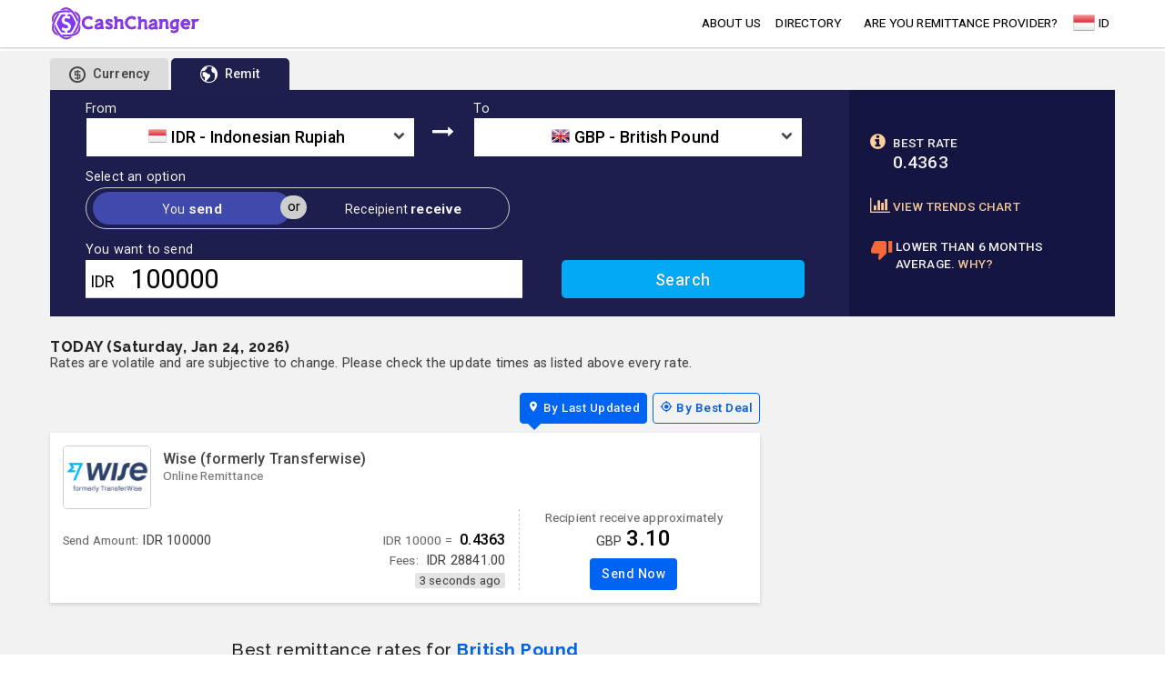

--- FILE ---
content_type: text/html; charset=UTF-8
request_url: https://remit.cashchanger.co/indonesia/1-idr-to-gbp
body_size: 7431
content:

<!DOCTYPE html>
<html lang="en" amp>
    <head>
    <meta charset="utf-8">
    <meta http-equiv="X-UA-Compatible" content="IE=edge">
    <meta name="viewport" content="width=device-width, initial-scale=1,minimum-scale=1">
    <meta name="author" content="remit.cashchanger.co">
    <title>1 best options to send money from Indonesia to United Kingdom in 2026</title>
    <script type="application/ld+json">{
    "@context": {
        "@vocab": "http://schema.org/"
    },
    "@type": "MoneyTransfer",
    "agent": {
        "@type": "Organization",
        "name": "Wise (formerly Transferwise)",
        "subjectOf": [
            {
                "@type": "ExchangeRateSpecification",
                "currency": "GBP",
                "currentExchangeRate": {
                    "@type": "UnitPriceSpecification",
                    "price": "0.4363",
                    "priceCurrency": "IDR"
                }
            },
            {
                "@type": "FinancialProduct",
                "feesAndCommissionsSpecification": "28841.00 IDR"
            }
        ]
    },
    "amount": {
        "@type": "MonetaryAmount",
        "currency": "IDR",
        "value": 100000
    },
    "description": "100,000.00 IDR = 3.10 GBP - Wise (formerly Transferwise) has the best deal in Indonesia for sending British Pound to United Kingdom! We help you compare money transfer services and get the best value for your money. Updated regularly",
    "name": "1 best options to send money from Indonesia to United Kingdom in 2026",
    "potentialAction": {
        "@type": "TransferAction",
        "fromLocation": {
            "@type": "Country",
            "name": "Indonesia"
        },
        "toLocation": {
            "@type": "Country",
            "name": "United Kingdom"
        }
    },
    "url": "http://remit.cashchanger.co/indonesia/1-idr-to-gbp"
}</script><script type="application/ld+json">{
    "@context": {
        "@vocab": "http://schema.org/"
    },
    "@type": "WebPage",
    "description": "100,000.00 IDR = 3.10 GBP - Wise (formerly Transferwise) has the best deal in Indonesia for sending British Pound to United Kingdom! We help you compare money transfer services and get the best value for your money. Updated regularly",
    "name": "How to send money from Indonesia to United Kingdom at the best rate?",
    "url": "http://remit.cashchanger.co/indonesia/1-idr-to-gbp"
}</script>    <meta id="metadeta_description" name="description" content="100,000.00 IDR = 3.10 GBP - Wise (formerly Transferwise) has the best deal in Indonesia for sending British Pound to United Kingdom! We help you compare money transfer services and get the best value for your money. Updated regularly">
<meta id="metadeta_keywords" name="keywords">
<meta property="og:title" content="1 best options to send money from Indonesia to United Kingdom in 2026">
<meta property="og:site_name" content="Remit.CashChanger">
<meta property="og:url" content="http://remit.cashchanger.co/indonesia/1-idr-to-gbp">
<meta property="og:type" content="website">
<meta property="og:locale" content="en_US">
<meta property="og:description" content="100,000.00 IDR = 3.10 GBP - Wise (formerly Transferwise) has the best deal in Indonesia for sending British Pound to United Kingdom! We help you compare money transfer services and get the best value for your money. Updated regularly">
<meta property="og:image" content="https://cashchanger.sgp1.digitaloceanspaces.com/p/public/asset/previewimage/gbp.jpg">
<link href="http://remit.cashchanger.co/indonesia/1-idr-to-gbp" rel="canonical">
<link href="//fonts.googleapis.com/css2?family=Abril+Fatface&amp;family=Raleway:wght@300;400;500;700&amp;family=Roboto:wght@200;300;400;500;700&amp;display=swap" rel="stylesheet" async="async">
<link href="/assets/css-compress/1fdc1395129577127af20346873e6f3c.css?v=1767904103" rel="stylesheet">
<script src="//anymind360.com/js/4870/ats.js" async="async"></script>
<script src="//pagead2.googlesyndication.com/pagead/js/adsbygoogle.js" async="async"></script>
<script src="//securepubads.g.doubleclick.net/tag/js/gpt.js" async="async"></script>
<script src="/assets/js-compress/284eb4eae1b60727432fd7b6837ba028.js?v=1767905150"></script>
<script>window.googletag=window.googletag||{cmd:[]};googletag.cmd.push(function(){googletag.defineSlot("/21630738477/REMIT_currencyresult_imu1/indonesia",[[336,280],[300,250]],"REMIT-currencyresult-imu1-0").addService(googletag.pubads());googletag.pubads().enableSingleRequest();googletag.enableServices();});
window.googletag=window.googletag||{cmd:[]};googletag.cmd.push(function(){var mapAdSize=googletag.sizeMapping().addSize([1024,100],[[980,90],[970,90],[728,90]]).addSize([728,0],[728,90]).addSize([500,0],[[320,100],[468,60]]).addSize([460,0],[[320,100],[300,100]]).addSize([0,0],[[300,100],[320,100],[320,50]]).build();googletag.defineSlot("/21630738477/REMIT_currencyresult_lb1/indonesia",[[300,100],[320,100],[320,50],[468,60],[728,90],[970,90],[980,90]],"REMIT-currencyresult-lb1-0").defineSizeMapping(mapAdSize).addService(googletag.pubads());googletag.pubads().enableSingleRequest();googletag.pubads().collapseEmptyDivs();googletag.enableServices();});
window.googletag=window.googletag||{cmd:[]};googletag.cmd.push(function(){var mapAdSize=googletag.sizeMapping().addSize([1024,100],[[980,90],[970,90],[728,90]]).addSize([728,0],[728,90]).addSize([500,0],[[320,100],[468,60]]).addSize([460,0],[[320,100],[300,100]]).addSize([0,0],[[300,100],[320,100],[320,50]]).build();googletag.defineSlot("/21630738477/REMIT_currencyresult_lb2/indonesia",[[300,100],[320,100],[320,50],[468,60],[728,90],[970,90],[980,90]],"REMIT-currencyresult-lb2-0").defineSizeMapping(mapAdSize).addService(googletag.pubads());googletag.pubads().enableSingleRequest();googletag.pubads().collapseEmptyDivs();googletag.enableServices();});</script>    <link rel="icon" href="/cashchanger-favicon.ico" type="image/x-icon" />
</head>    <body>
                <!-- Google Tag Manager (noscript) -->
<noscript><iframe src="https://www.googletagmanager.com/ns.html?id=GTM-WSWSNGS"
height="0" width="0" style="display:none;visibility:hidden"></iframe></noscript>
<!-- End Google Tag Manager (noscript) -->        <div id="page" class="cc-main-layout cc-layout">
            <!-- Navbar goes here -->
            <div class="site-mobile-menu site-navbar-target">
	<div class="site-mobile-menu-header">
		<div class="site-mobile-menu-close mt-3">
			<span class="icon-close2 js-menu-toggle"></span>
		</div>
	</div>
	<div class="site-mobile-menu-body"></div>
</div>
<header class="site-navbar js-sticky-header is-sticky-header site-navbar-target" role="header menu">
	<div class="cc-header-container container">
		<div class="header-nav-container row align-items-center">
			<div class="col-6 col-md-2">
				<a id="header-globalpage" href="https://remit.cashchanger.co/?main=1" data-extra="header" class="js-onclick-navdata h2 mb-0 lh-1">
					<img src="https://remit.cashchanger.co/images/cashchanger-logo-remit.svg" style="height: 36px;" alt="CashChanger" id="nav-logo">
				</a>
			</div>
			<div class="col-12 col-md-10 d-none d-md-block">
				<input type="hidden" id="js-country-val" value="Indonesia" />
				<input type="hidden" id="js-currencycode-val" value="IDR" />
				<nav class="site-navigation position-relative text-right" role="navigation">
					<ul class="site-menu main-menu js-clone-nav mr-auto d-lg-block">
						<li><a id="header-about" data-extra="header" href="http://remit.cashchanger.co/about" class="js-onclick-navdata nav-link">about us</a></li>
						<li><a id="header-directory" data-extra="header" href="https://remit.cashchanger.co/indonesia/directory" class="js-onclick-navdata nav-link">Directory</a></li>
						<li><a id="header-blog" data-extra="header" href="https://blog.cashchanger.co" class="js-onclick-navdata nav-link xs-show sm-show md-hide lg-hide">blog</a></li>
						<div class="line-separator xs-show sm-hide md-hide lg-hide"></div>
						<li><a id="header-mcpartner" data-extra="header" href="https://cashchanger.co/welcome-money-changer" class="js-onclick-navdata nav-link xs-show sm-show md-hide lg-hide">Are you a Money Changer?</a></li>
						<li><a id="header-remittancepartner" data-extra="header" href="https://remit.cashchanger.co/welcome-remittance-provider" class="js-onclick-navdata nav-link">Are you remittance provider?</a></li>
						<div class="line-separator xs-show sm-hide md-hide lg-hide"></div>
						<li><a id="header-modalsearchlocation" class="js-onclick-navdata js-loadmaincontentmodal display-flex" value="https://remit.cashchanger.co/?main=1" href="https://remit.cashchanger.co/?main=1" data-extra="header" datatitle="Search"><span class="pt-1 icon flagicon idrflag"></span><span class="pl-1">ID</span></a>						</li>
											</ul>
				</nav>
			</div>
			<div class="col-6 d-inline-block d-md-none ml-md-0 py-2" style="position: relative; top: 3px;"><a href="#" class="site-menu-toggle js-menu-toggle float-right"><span class="icon-menu"></span></a></div>
		</div>
	</div>
</header>            <!-- Page Layout here -->
            <div id="cc-container" class="body-content bg-lighter-gray">
                 
                    <div class="cc-ads-content ads-content-lb-top bg-white">
                            <div class="banner-leaderboard-section pt-1"><div class="text-center no-padding">
<div id='REMIT-currencyresult-lb1-0'>
    <script>
      if (window.googletag) {
        googletag.cmd.push(function() {
            googletag.display("REMIT-currencyresult-lb1-0");
        });
      }
    </script>
</div>

</div></div>  
                    </div>
                                <main class="cc-content container pt-2 pb-2">
                                                            <div id="page-currency-result" class="js-page page-currencyresult">
    <section id="section-noticeboard-currencyresult" class="section-container section-noticeboard-currencyresult">
            </section>
    <section id="section-header-currencyresult" class="section-header-container section-header-default section-header-currencyresult mb-0 pb-0 mb-lg-3">
        <div class="row justify-content-center mx-0">
            <div class="col-xs-12 col-sm-12 searchcurrency-container px-0">
                <div class="widget-search-taboption widget-taboption">
    <div class="tab-header">
        <ul class="nav nav-tabs" role="tablist">
            <li class="nav-item">
                <a id="nav-currency" class="js-onclick-navdata nav-link" href="https://cashchanger.co/indonesia"><i class="icon icon-medium icon-cc-coin-dollar"></i><span class="label">Currency</span></a>
            </li>
            <li class="nav-item">
                <a id="nav-remitcurrency" class="js-onclick-navdata nav-link active" href="#remitcurrency" role="tab" data-toggle="tab"><i class="icon icon-medium icon-cc-earth"></i><span class="label">Remit</span></a>
            </li>
        </ul>
    </div>
    <div class="tab-content">
                <div role="tabpanel" class="tab-pane bg-darker-blue active" id="remitcurrency">
                            <div class="row mx-0">
                    <div class="widget-currencyresult-searchcurrency bg-dark-blue col-sm-12 col-md-12 col-lg-9 px-0 pt-1 pb-1">
                        <div id="widget-searchform-remitcurrency" class="widget-searchform-remitcurrency widget-searchform-currency searchcurrencyform-container form widget-size-'small">
    <form id="searchcurrency-form" class="js-ajaxpostform" action="https://remit.cashchanger.co/indonesia" method="get">    <input name="searchcurrency-amounttype" type="text" id="searchcurrencyamount-amounttype" class="js-searchamounttype input-amounttype hide" value='send' style="display:none;" />
    <div class="searchcurrencyform searchbox-currency pb-3">
        <div class="sendcurrency-container select-currency row row-box no-margin">
            <div class="havecurrency-container col-xs-5 col-sm-5-5 px-0">
                <div class="row">
                    <div class="col-12 text-left">
                        <label id="fromlabel" class="formlabel text-white text-medium">From</label>
                    </div>
                    <div class="col-12 currencysearch-selectbox currencysearch-selectbox-fromcurr">
                        <select id="searchcurrency-base-name" class="js-customselect2 minimal js-searchcurrencybase searchcurrency-name form-control" name="searchcurrency-base">
<option value="IDR" selected>IDR - Indonesian Rupiah</option>
</select>                        <span class="icon-dropdown icon-chevron-down"></span>
                    </div>
                </div>
            </div>
            <div class="currencysearch-selectbox change-currency-box col-xs-2 col-sm-1 no-padding">
                <div class="js-switchcurrency content-icon text-center">
                    <span class="icon icon-long-arrow-right text-white"></span>
                </div>
            </div>
            <div class="havecurrency-container col-xs-5 col-sm-5-5 px-0">
                <div class="row">
                    <div class="col-12 text-left">
                        <label id="tolabel" class="formlabel text-white text-medium">To</label>
                    </div>
                    <div class="col-12 currencysearch-selectbox currencysearch-selectbox-tocurr">
                        <select id="searchcurrency-counter-name" class="js-customselect2 minimal js-searchcurrencycounter searchcurrency-name form-control" name="searchcurrency-counter">
<option value="USD">USD - US Dollar</option>
<option value="AUD">AUD - Australian Dollar</option>
<option value="CAD">CAD - Canadian Dollar</option>
<option value="NZD">NZD - New Zealand Dollar</option>
<option value="EUR">EUR - Euro</option>
<option value="CHF">CHF - Swiss Francs</option>
<option value="GBP" selected>GBP - British Pound</option>
<option value="SGD">SGD - Singapore Dollar</option>
<option value="MYR">MYR - Malaysian Ringgit</option>
<option value="CNY">CNY - Chinese Yuan (RMB)</option>
<option value="TWD">TWD - Taiwan Dollar</option>
<option value="JPY">JPY - Japanese Yen</option>
<option value="KRW">KRW - South Korean Won</option>
<option value="PHP">PHP - Philippine Peso</option>
<option value="INR">INR - Indian Rupee</option>
<option value="THB">THB - Thai Baht</option>
<option value="HKD">HKD - Hong Kong Dollar</option>
<option value="VND">VND - Vietnamese Dong</option>
</select>                        <span class="icon-dropdown icon-chevron-down"></span>
                    </div>
                </div>
            </div>
        </div>
        <div class="sendcurrency-container select-amounttype row ml-0 mr-0 mb-3">
            <div class="col-xs-12 col-sm-12 col-md-7 no-padding">
                <div class="formlabel text-white text-medium mb-1">Select an option</div>
                <div class="currencysearch-amounttype">
                    <span class="amounttype-smalllabel">or</span>
                    <div class="js-searchcurrencyamounttype row no-margin"><label class="radio-option-item col-xs-5 col-sm-6 no-padding"><input type="radio" name="searchcurrency-amounttype" value="send" checked='checked'><span class="radio-label">You <span>send</span></span></label>
<label class="radio-option-item col-xs-7 col-sm-6 no-padding"><input type="radio" name="searchcurrency-amounttype" value="receive" ><span class="radio-label">Receipient <span>receive</span></span></label></div>                </div>
            </div>
        </div>
        <div class="row no-margin mb-3">
            <div id="counter-inputbox-content" class="inputamount-container col-xs-8 col-sm-8 no-padding">
                <div id="currencysearch-amountlabel" class="formlabel text-white text-medium mb-1">You want to send</div>
                <div class="inputbox">
                    <span id="inputlabel-amountcurr" class="inputlabelcurr">IDR</span>
                    <input name="searchcurrency-inputamount" type="number" step="any" id="searchcurrencyamount-amount" class="js-searchamount input-amount" value='100000' />
                </div>
            </div>
            <div class="button col-xs-4 col-sm-4 no-padding">
                <div class="search-button align-bottom"><input type="submit" class="js-remitsearchcurrency-btn btn btn-block" value="search"></div>
            </div>
        </div>
    </div>
    </form></div>                    </div>
                    <div class="currencyresult-rateadvisor-detail width-800-auto xs-hide sm-hide md-hide lg-show col-lg-3 pl-lg-2 col-lg-3">
                        <div class="widget-advisor-data">
    <div class="row mx-0 justify-content-end">
                <div class="advisor-item bestrate-data col-xs-5 pl-0">
            <span class="text-icon"><i class="icon icon-info-circle"></i></span>
            <span class="text-message text-small text-weight-500">
                <span class="advisor-text text-uppercase width-100 display-inlineblock">Best rate</span>
                <span class="text-big lh-1">0.4363</span><br/>
            </span>
        </div>
                <div class="advisor-item col-xs-7 px-0 pl-sm-3 pl-lg-0">
            <div class="trendchart-advisor mb-1 mb-lg-4">
                <a id="nav-trendchart" class="js-onclick-navdata nav-text nav-underline" href="https://remit.cashchanger.co/currencychart/chart-idr-to-gbp" data-extra="IDRGBP">
                    <span class="text-icon"><i class="icon icon-bar-chart"></i></span>
                    <span class="text-message text-small text-weight-500">View trends chart</span>
                </a>
            </div>
                    <div class="rate-advisor">
                <a id="nav-rateadvisor" class="js-onclick-navdata nav-text nav-underline" href="https://blog.cashchanger.co/remittance-rate-advisor/" data-extra="IDRGBP">
                    <span class="text-icon"><i class="icon icon-thumb_down"></i></span>
                    <span class="text-message text-small text-weight-500"><span class="advisor-text">Lower than 6 months average.</span> <span class="text-link">Why?</span></span>
                </a>
            </div>
                </div>
    </div>
</div>                    </div>
                </div>
                    </div>
            </div>
</div>            </div>
        </div>
    </section>
    <section class="xs-show sm-show md-show lg-hide">
        <div class="bg-white box-shadow">
            <div class="currencyresult-rateadvisor-detail width-800-auto col-lg-3 pl-lg-2 col-lg-3 mb-3 py-2 px-1 bg-white">
                <div class="widget-advisor-data">
    <div class="row mx-0 justify-content-end">
                <div class="advisor-item bestrate-data col-xs-5 pl-0">
            <span class="text-icon"><i class="icon icon-info-circle"></i></span>
            <span class="text-message text-small text-weight-500">
                <span class="advisor-text text-uppercase width-100 display-inlineblock">Best rate</span>
                <span class="text-big lh-1">0.4363</span><br/>
            </span>
        </div>
                <div class="advisor-item col-xs-7 px-0 pl-sm-3 pl-lg-0">
            <div class="trendchart-advisor mb-1 mb-lg-4">
                <a id="nav-trendchart" class="js-onclick-navdata nav-text nav-underline" href="https://remit.cashchanger.co/currencychart/chart-idr-to-gbp" data-extra="IDRGBP">
                    <span class="text-icon"><i class="icon icon-bar-chart"></i></span>
                    <span class="text-message text-small text-weight-500">View trends chart</span>
                </a>
            </div>
                    <div class="rate-advisor">
                <a id="nav-rateadvisor" class="js-onclick-navdata nav-text nav-underline" href="https://blog.cashchanger.co/remittance-rate-advisor/" data-extra="IDRGBP">
                    <span class="text-icon"><i class="icon icon-thumb_down"></i></span>
                    <span class="text-message text-small text-weight-500"><span class="advisor-text">Lower than 6 months average.</span> <span class="text-link">Why?</span></span>
                </a>
            </div>
                </div>
    </div>
</div>            </div>
        </div>
    </section>
    <div class="inner-detail-content">
        <div class="row mx-0">
            <div class="currencyresult-content col-md-8 col-lg-8 px-0">
                <section id="currencyresult-result-section" class="pt-0">
                        <div class="currencyresult-container">
    <div class="currencyresult-message mb-4 mt-2">
        <h6 class="mb-0 text-weight-700">TODAY (Saturday, Jan 24, 2026)</h6>
        <p class="text-medium mb-0">Rates are volatile and are subjective to change. Please check the update times as listed above every rate.</p>
    </div>
            <div class="currencyresult-listing-filter-container">
            <div class="widget-currency-filter-button">
    <div class="sort-list">
                    <span class="sort-item text-grey">
                <a id="filter-sort-lastupdated" href="#sort-lastupdated" class="js-clicksortby btn btn-box-primary active text-small" data-ccname="remit-sort-lastupdated" data-ccvalue="IDR-IDRGBP" dataurl="sort-lastupdated"><span><i class="icon icon-room"></i> <span>by last updated</span></span></a>
            </span>
                    <span class="sort-item text-grey">
                <a id="filter-sort-bestdeal" href="#sort-bestdeal" class="js-clicksortby btn btn-box-primary  text-small" data-ccname="remit-sort-bestdeal" data-ccvalue="IDR-IDRGBP" dataurl="sort-bestdeal"><span><i class="icon icon-my_location"></i> <span>by best deal</span></span></a>
            </span>
            </div>
</div>        </div>
        <div class="currencyresult-listing">
            <div id="currencyresult-sort-lastupdated" class="js-currencyresultlist ">
                <div class="currencyresult-list-item-container">
<a href="https://remit.cashchanger.co/indonesia/affiliate/wise-formerly-transferwise/546/idr-to-gbp?val=100000&valtype=send" target="blank" id="nav-currencyresult_IDRGBP-546" data-extra="546" class="nav-currencyresultitem">
    <div class="currencyresult-item-container resultitem-active">
        <table class="width-100">
            <tr>
                <td>
                    <div class="resultitem-content row mx-0 bg-white">
                                                <div class="col-shop-detail col-xs-12 col-sm-12 pl-0 align-self-center">
                            <div class="resultitem-image-content float-left">
                                <img class="float-left" src="https://static.cashchanger.co/p/public/mc/sg/transferwise/wise_420x300.jpg" />
                            </div>
                            <div class="shop-detail">
                                <div class="text-grey shop-label">Wise (formerly Transferwise)</div>
                                <div class="text-small text-light-grey">Online Remittance</div>
                            </div>
                        </div>
                                                    <div class="col-sm-7 col-md-7 col-lg-8 px-0 align-self-end">
                                <div class="row mx-0">
                                    <div class="col-rate-detail col-xs-12 col-sm-12 pl-0 col-xs-nopadding">
                                        <div class="row mx-0 resultitem-detail-content">
                                            <div class="col-xs-12 col-sm-6 col-md-6 px-0">
                                                <div class="inputamount-content xs-text-right">
                                                    <span class="text-label text-smaller mb-0">Send Amount:</span>
                                                    <span class="currency-value-rate text-rate">
                                                        <span class="text text-medium text-grey">IDR</span>
                                                        <span class="text text-grey text-medium">100000</span>
                                                    </span>
                                                </div>
                                            </div>
                                            <div class="col-xs-12 col-sm-6 col-md-6 px-0">
                                                <div class="text-right">
                                                    <span class="text-label text-small mb-0 mr-1">IDR 10000 =</span>
                                                    <span class="currency-value-rate text-rate">
                                                        <span class="text-black text-weight-500">
                                                            0.4363                                                        </span>
                                                    </span>
                                                </div>
                                                <div class="text-right">
                                                    <span class="text-label text-small mb-0 mr-1">Fees:</span>
                                                    <span class="text-rate">
                                                        <span class="text-medium text-grey">IDR</span>
                                                        <span class="text-medium text-grey">28841.00</span>
                                                    </span>
                                                </div>
                                            </div>
                                            <div class="text-right col-xs-nopadding col-xs-12 col-sm-12 px-0">
                                                <div class="extra-info">
                                                    <span class="text-datetime text-smaller text-grey text-right">3 seconds ago</span>
                                                </div>
                                            </div>
                                        </div>
                                    </div>
                                </div>
                            </div>
                            <div class="col-amount-detail col-sm-5 col-md-5 col-lg-4 text-center xs-text-right px-0 align-self-top">
                                <div class="currency-calc-value-label text-label text-small">Recipient receive approximately</div>
                                <div>
                                    <span class="text text-medium text-grey">GBP</span>
                                    <span class="text value-amount text-black">3.10</span>
                                </div>
                                                                    <div class="mt-2 xs-hide"><a class="btn btn-blue">send now</a></div>
                                                            </div>
                                            </div>
                </td>
            </tr>
        </table>
    </div>
</a>
</div>            </div>
            <div id="currencyresult-sort-bestrate" class="js-currencyresultlist hide">
                <div class="currencyresult-list-item-container">
<a href="https://remit.cashchanger.co/indonesia/affiliate/wise-formerly-transferwise/546/idr-to-gbp?val=100000&valtype=send" target="blank" id="nav-currencyresult_IDRGBP-546" data-extra="546" class="nav-currencyresultitem">
    <div class="currencyresult-item-container resultitem-active">
        <table class="width-100">
            <tr>
                <td>
                    <div class="resultitem-content row mx-0 bg-white">
                                                <div class="col-shop-detail col-xs-12 col-sm-12 pl-0 align-self-center">
                            <div class="resultitem-image-content float-left">
                                <img class="float-left" src="https://static.cashchanger.co/p/public/mc/sg/transferwise/wise_420x300.jpg" />
                            </div>
                            <div class="shop-detail">
                                <div class="text-grey shop-label">Wise (formerly Transferwise)</div>
                                <div class="text-small text-light-grey">Online Remittance</div>
                            </div>
                        </div>
                                                    <div class="col-sm-7 col-md-7 col-lg-8 px-0 align-self-end">
                                <div class="row mx-0">
                                    <div class="col-rate-detail col-xs-12 col-sm-12 pl-0 col-xs-nopadding">
                                        <div class="row mx-0 resultitem-detail-content">
                                            <div class="col-xs-12 col-sm-6 col-md-6 px-0">
                                                <div class="inputamount-content xs-text-right">
                                                    <span class="text-label text-smaller mb-0">Send Amount:</span>
                                                    <span class="currency-value-rate text-rate">
                                                        <span class="text text-medium text-grey">IDR</span>
                                                        <span class="text text-grey text-medium">100000</span>
                                                    </span>
                                                </div>
                                            </div>
                                            <div class="col-xs-12 col-sm-6 col-md-6 px-0">
                                                <div class="text-right">
                                                    <span class="text-label text-small mb-0 mr-1">IDR 10000 =</span>
                                                    <span class="currency-value-rate text-rate">
                                                        <span class="text-black text-weight-500">
                                                            0.4363                                                        </span>
                                                    </span>
                                                </div>
                                                <div class="text-right">
                                                    <span class="text-label text-small mb-0 mr-1">Fees:</span>
                                                    <span class="text-rate">
                                                        <span class="text-medium text-grey">IDR</span>
                                                        <span class="text-medium text-grey">28841.00</span>
                                                    </span>
                                                </div>
                                            </div>
                                            <div class="text-right col-xs-nopadding col-xs-12 col-sm-12 px-0">
                                                <div class="extra-info">
                                                    <span class="text-datetime text-smaller text-grey text-right">3 seconds ago</span>
                                                </div>
                                            </div>
                                        </div>
                                    </div>
                                </div>
                            </div>
                            <div class="col-amount-detail col-sm-5 col-md-5 col-lg-4 text-center xs-text-right px-0 align-self-top">
                                <div class="currency-calc-value-label text-label text-small">Recipient receive approximately</div>
                                <div>
                                    <span class="text text-medium text-grey">GBP</span>
                                    <span class="text value-amount text-black">3.10</span>
                                </div>
                                                                    <div class="mt-2 xs-hide"><a class="btn btn-blue">send now</a></div>
                                                            </div>
                                            </div>
                </td>
            </tr>
        </table>
    </div>
</a>
</div>            </div>
            <div id="currencyresult-sort-bestdeal" class="js-currencyresultlist hide">
                <div class="currencyresult-list-item-container">
<a href="https://remit.cashchanger.co/indonesia/affiliate/wise-formerly-transferwise/546/idr-to-gbp?val=100000&valtype=send" target="blank" id="nav-currencyresult_IDRGBP-546" data-extra="546" class="nav-currencyresultitem">
    <div class="currencyresult-item-container resultitem-active">
        <table class="width-100">
            <tr>
                <td>
                    <div class="resultitem-content row mx-0 bg-white">
                                                <div class="col-shop-detail col-xs-12 col-sm-12 pl-0 align-self-center">
                            <div class="resultitem-image-content float-left">
                                <img class="float-left" src="https://static.cashchanger.co/p/public/mc/sg/transferwise/wise_420x300.jpg" />
                            </div>
                            <div class="shop-detail">
                                <div class="text-grey shop-label">Wise (formerly Transferwise)</div>
                                <div class="text-small text-light-grey">Online Remittance</div>
                            </div>
                        </div>
                                                    <div class="col-sm-7 col-md-7 col-lg-8 px-0 align-self-end">
                                <div class="row mx-0">
                                    <div class="col-rate-detail col-xs-12 col-sm-12 pl-0 col-xs-nopadding">
                                        <div class="row mx-0 resultitem-detail-content">
                                            <div class="col-xs-12 col-sm-6 col-md-6 px-0">
                                                <div class="inputamount-content xs-text-right">
                                                    <span class="text-label text-smaller mb-0">Send Amount:</span>
                                                    <span class="currency-value-rate text-rate">
                                                        <span class="text text-medium text-grey">IDR</span>
                                                        <span class="text text-grey text-medium">100000</span>
                                                    </span>
                                                </div>
                                            </div>
                                            <div class="col-xs-12 col-sm-6 col-md-6 px-0">
                                                <div class="text-right">
                                                    <span class="text-label text-small mb-0 mr-1">IDR 10000 =</span>
                                                    <span class="currency-value-rate text-rate">
                                                        <span class="text-black text-weight-500">
                                                            0.4363                                                        </span>
                                                    </span>
                                                </div>
                                                <div class="text-right">
                                                    <span class="text-label text-small mb-0 mr-1">Fees:</span>
                                                    <span class="text-rate">
                                                        <span class="text-medium text-grey">IDR</span>
                                                        <span class="text-medium text-grey">28841.00</span>
                                                    </span>
                                                </div>
                                            </div>
                                            <div class="text-right col-xs-nopadding col-xs-12 col-sm-12 px-0">
                                                <div class="extra-info">
                                                    <span class="text-datetime text-smaller text-grey text-right">3 seconds ago</span>
                                                </div>
                                            </div>
                                        </div>
                                    </div>
                                </div>
                            </div>
                            <div class="col-amount-detail col-sm-5 col-md-5 col-lg-4 text-center xs-text-right px-0 align-self-top">
                                <div class="currency-calc-value-label text-label text-small">Recipient receive approximately</div>
                                <div>
                                    <span class="text text-medium text-grey">GBP</span>
                                    <span class="text value-amount text-black">3.10</span>
                                </div>
                                                                    <div class="mt-2 xs-hide"><a class="btn btn-blue">send now</a></div>
                                                            </div>
                                            </div>
                </td>
            </tr>
        </table>
    </div>
</a>
</div>            </div>
        </div>
    </div>                </section>
                <div class="container px-0 py-4-1">
                    <h2 class="text-big text-center">Best remittance rates for <span class="text-primary-blue text-weight-600">British Pound</span></h2>
                </div>
            </div>
            <div class="currencyresult-sidebar sidebar-content col-md-4 col-lg-4 px-xs-0 px-sm-0 pl-md-2">
                <div class="sidebar-container">
            <!-- START::IMU -->
        <div class="banner sticky">
                <div class="banner-content">
<div id="REMIT-currencyresult-imu1-0" class="display-inlineblock" style="width:336px;height:280px">
    <script>
      if (window.googletag) {
        googletag.cmd.push(function() { googletag.display('REMIT-currencyresult-imu1-0'); });
      }
    </script>
</div>

</div>        </div>
        <!-- END::IMU -->
    </div>            </div>
        </div>
    </div>
</div>                </main>
                 
                    <div class="cc-ads-content ads-content-lb-footer pb-2">
                            <div class="banner-leaderboard-section pt-1"><div class="text-center no-padding">
<div id='REMIT-currencyresult-lb2-0'>
    <script>
      if (window.googletag) {
        googletag.cmd.push(function() {
            googletag.display("REMIT-currencyresult-lb2-0");
        });
      }
    </script>
</div>

</div></div>  
                    </div>
                            </div>
            <div id="ad-catfish" class="tag-wrapper cc-ads"></div>
            <div class="sharethis-sticky-share-buttons"></div>
            <footer class="site-footer bg-dark-blue">
	<div class="container">
		<div class="row">
			<div class="col-sm-4 col-md-4 mb-2">
				<div class="mb-2">
					<a alt="Navigate to Remit.CashChanger" id="footernav-remitlogo" data-extra="footer" href="https://remit.cashchanger.co/" class="js-onclick-navdata h2 mb-0 lh-1">
						<img src="https://remit.cashchanger.co/images/cashchanger-logo.svg" style="height: 36px;" alt="CashChanger" id="nav-logo">
					</a>
				</div>
				<p class="text-medium text-lighter-grey text-weight-400">Easy comparison and navigation to help you transfer money from Indonesia to overseas with ease.</p>
			</div>
			<div class="col-sm-8 col-md-8 ml-auto xs-text-left text-right">
				<div class="primary-links">
					<h2 class="footer-heading mb-1">Partnership</h2>
					<ul class="footer-nav text-medium mb-3">
						<li><a alt="Navigate to read about the benefits of Money Changers to be CashChanger's Partner." id="footernav-mcpartner" data-extra="footer" href="https://cashchanger.co/welcome-money-changer" class="js-onclick-navdata smoothscroll nav-underline">Welcome Money Changer</a></li>
						<li><a alt="Navigate to read about the benefits of Remittance Providers to be CashChanger's Partner." id="footernav-remittancepartner" data-extra="footer" href="https://remit.cashchanger.co/welcome-remittance-provider" class="js-onclick-navdata smoothscroll nav-underline">Welcome Remittance Provider</a></li>
					</ul>
				</div>
				<div class="quick-links">
					<h2 class="footer-heading mb-1">Quick Links</h2>
					<ul class="footer-nav text-medium mb-3">
						<li><a alt="Navigate to find out more about Remit.CashChanger Remit.CashChanger" id="footernav-about" data-extra="footer" href="https://remit.cashchanger.co/about" class="js-onclick-navdata smoothscroll nav-underline">About Us</a></li>
						<li><a alt="Navigate to find best ways to send money from Indonesia" id="footernav-sendmoneyto" data-extra="footer" href="https://remit.cashchanger.co/indonesia/send-money-to" class="js-onclick-navdata smoothscroll nav-underline">Send Money To</a></li>
						<li><a alt="Navigate to find trusted remittance providers." id="footernav-directory" data-extra="footer" href="https://remit.cashchanger.co/indonesia/directory" class="js-onclick-navdata smoothscroll nav-underline">Directory</a></li>
						<li><a alt="Navigate to Money Changer's exchange rates page." id="footernav-moneychanger" data-extra="footer" href="https://cashchanger.co" class="js-onclick-navdata smoothscroll nav-underline">Money Changer</a></li>
						<li><a alt="Navigate to find CashChanger blog." id="footernav-blog" data-extra="footer" href="https://blog.cashchanger.co" class="js-onclick-navdata smoothscroll nav-underline">Blog</a></li>
						<li><a alt="Navigate to register to advertise with us." id="footernav-advertise" data-extra="footer" href="https://goo.gl/o85zpN" class="js-onclick-navdata smoothscroll nav-underline">Advertise</a></li>
						<li><a alt="Navigate to contact us via email." id="footernav-email" data-extra="footer" href="mailto:team@cashchanger.co" class="js-onclick-navdata smoothscroll nav-underline">Contact Us</a></li>
						<li><a alt="Navigate to CashChanger's Terms and Conditions." id="footernav-tnc" data-extra="footer" href="https://cashchanger.co/terms-and-conditions" class="js-onclick-navdata smoothscroll nav-underline">Terms</a></li>
						<li><a alt="Navigate to CashChanger's Privacy Policy." id="footernav-privacypolicy" data-extra="footer" href="https://cashchanger.co/privacy-policy" class="js-onclick-navdata smoothscroll nav-underline">Policy Privacy</a></li>
					</ul>
				</div>
				<div class="social-nav-content">
					<h2 class="footer-heading mb-0">Follow Us</h2>
					<div class="widget-sharethis-follow sharethis-inline-follow-buttons xs-text-left text-right"></div>
				</div>
			</div>
		</div>
		<div class="row pt-3 xs-text-left text-left">
			<div class="col-md-12">
				<div class="border-top pt-1 pb-5">
					<p class="text-medium text-lighter-grey">&copy;2026 <a id="footernav-globalpage" data-extra="footer2" alt="Navigate to CashChanger page." href="https://remit.cashchanger.co/" class="js-onclick-navdata nav-underline">Remit.CashChanger</a>. All rights reserved</p>
				</div>
			</div>
		</div>
	</div>
</footer>        </div>
        <div id="modalcontainer" class="modal fade fullpage-modal" data-backdrop="static" data-keyboard="false" tabindex="-1" role="dialog" aria-hidden="true">
    <div id="modalcontent" class="modal-content modal-dialog m-auto">
        <div class="container modal-header">
            <div class="col-xs-10 px-0">
                <img src="https://remit.cashchanger.co/images/cashchanger-logo-remit.svg" style="height: 36px;" alt="CashChanger" id="nav-logo">
                <h3 id="modalheader" class="section-title hide"></h3>
            </div>
            <div class="col-xs-2 col-sm-2 text-center pull-right px-0">
                <button id="close-modalcontainer" class="btn btn-link" data-dismiss="modal">
                    <span class="icon-btn icon-close2"></span>
                </button>
            </div>
        </div>
        <div id="modalbodycontent" class="container modal-body form-modal row m-auto">
            <div><img src='/images/icon-loading.gif' style='width:100px;'/></div>
        </div>
    </div>
</div>
        <div id="modal-popup-container" class="modal fade popup-modal" data-backdrop="static" data-keyboard="false" tabindex="-1" role="dialog" aria-hidden="true">
    <div id="modalcontent" class="modal-content modal-dialog m-auto">
        <div class="container modal-header">
            <div class="icon-content">
                <span><i class="icon"></i></span>
            </div>
        </div>
        <div id="modal-popup-bodycontent" class="container modal-body form-modal row m-auto">
        </div>
    </div>
</div>
        <script src="https://cdn.jsdelivr.net/npm/vanilla-lazyload@12.4.0/dist/lazyload.min.js" async="async"></script>
<script src="//cashchanger.co/cdn-cgi/zaraz/i.js" referrerpolicy="origin"></script>
<script src="/assets/js-compress/69a9891b7739407b07c9c1d29e949417.js?v=1767904335"></script>
<script>jQuery(function ($) {
jQuery('#searchcurrency-form').yiiActiveForm([],[]);
});</script>    </body>
</html>


--- FILE ---
content_type: text/html; charset=utf-8
request_url: https://www.google.com/recaptcha/api2/aframe
body_size: 258
content:
<!DOCTYPE HTML><html><head><meta http-equiv="content-type" content="text/html; charset=UTF-8"></head><body><script nonce="FeH1EjqQCP74N3wo9u51CQ">/** Anti-fraud and anti-abuse applications only. See google.com/recaptcha */ try{var clients={'sodar':'https://pagead2.googlesyndication.com/pagead/sodar?'};window.addEventListener("message",function(a){try{if(a.source===window.parent){var b=JSON.parse(a.data);var c=clients[b['id']];if(c){var d=document.createElement('img');d.src=c+b['params']+'&rc='+(localStorage.getItem("rc::a")?sessionStorage.getItem("rc::b"):"");window.document.body.appendChild(d);sessionStorage.setItem("rc::e",parseInt(sessionStorage.getItem("rc::e")||0)+1);localStorage.setItem("rc::h",'1769246013809');}}}catch(b){}});window.parent.postMessage("_grecaptcha_ready", "*");}catch(b){}</script></body></html>

--- FILE ---
content_type: text/css
request_url: https://remit.cashchanger.co/assets/css-compress/1fdc1395129577127af20346873e6f3c.css?v=1767904103
body_size: 72979
content:
.sgdflag{background-image:url('/assets/fc9d968a/img/currencyflag120/sgd.png')}.myrflag{background-image:url('/assets/fc9d968a/img/currencyflag120/myr.png')}.jpyflag{background-image:url('/assets/fc9d968a/img/currencyflag120/jpy.png')}.cnyflag{background-image:url('/assets/fc9d968a/img/currencyflag120/cny.png')}.hkdflag{background-image:url('/assets/fc9d968a/img/currencyflag120/hkd.png')}.usdflag{background-image:url('/assets/fc9d968a/img/currencyflag120/usd.png')}.usdsflag{background-image:url('/assets/fc9d968a/img/currencyflag120/usd.png')}.eurflag{background-image:url('/assets/fc9d968a/img/currencyflag120/eur.png')}.thbflag{background-image:url('/assets/fc9d968a/img/currencyflag120/thb.png')}.krwflag{background-image:url('/assets/fc9d968a/img/currencyflag120/krw.png')}.twdflag{background-image:url('/assets/fc9d968a/img/currencyflag120/twd.png')}.audflag{background-image:url('/assets/fc9d968a/img/currencyflag120/aud.png')}.gbpflag{background-image:url('/assets/fc9d968a/img/currencyflag120/gbp.png')}.gbpsflag{background-image:url('/assets/fc9d968a/img/currencyflag120/gbp.png')}.cadflag{background-image:url('/assets/fc9d968a/img/currencyflag120/cad.png')}.inrflag{background-image:url('/assets/fc9d968a/img/currencyflag120/inr.png')}.idrflag{background-image:url('/assets/fc9d968a/img/currencyflag120/idr.png')}.vndflag{background-image:url('/assets/fc9d968a/img/currencyflag120/vnd.png')}.nzdflag{background-image:url('/assets/fc9d968a/img/currencyflag120/nzd.png')}.phpflag{background-image:url('/assets/fc9d968a/img/currencyflag120/php.png')}.sarflag{background-image:url('/assets/fc9d968a/img/currencyflag120/sar.png')}.chfflag{background-image:url('/assets/fc9d968a/img/currencyflag120/chf.png')}.lkrflag{background-image:url('/assets/fc9d968a/img/currencyflag120/lkr.png')}.aedflag{background-image:url('/assets/fc9d968a/img/currencyflag120/aed.png')}.dkkflag{background-image:url('/assets/fc9d968a/img/currencyflag120/dkk.png')}.nokflag{background-image:url('/assets/fc9d968a/img/currencyflag120/nok.png')}.sekflag{background-image:url('/assets/fc9d968a/img/currencyflag120/sek.png')}.zarflag{background-image:url('/assets/fc9d968a/img/currencyflag120/zar.png')}.tryflag{background-image:url('/assets/fc9d968a/img/currencyflag120/try.png')}.rubflag{background-image:url('/assets/fc9d968a/img/currencyflag120/rub.png')}.mmkflag{background-image:url('/assets/fc9d968a/img/currencyflag120/mmk.png')}.nprflag{background-image:url('/assets/fc9d968a/img/currencyflag120/npr.png')}.khrflag{background-image:url('/assets/fc9d968a/img/currencyflag120/khr.png')}.czkflag{background-image:url('/assets/fc9d968a/img/currencyflag120/czk.png')}.hrkflag{background-image:url('/assets/fc9d968a/img/currencyflag120/hrk.png')}.mopflag{background-image:url('/assets/fc9d968a/img/currencyflag120/mop.png')}.lakflag{background-image:url('/assets/fc9d968a/img/currencyflag120/lak.png')}.hufflag{background-image:url('/assets/fc9d968a/img/currencyflag120/huf.png')}.iskflag{background-image:url('/assets/fc9d968a/img/currencyflag120/isk.png')}.plnflag{background-image:url('/assets/fc9d968a/img/currencyflag120/pln.png')}.ronflag{background-image:url('/assets/fc9d968a/img/currencyflag120/ron.png')}.qarflag{background-image:url('/assets/fc9d968a/img/currencyflag120/qar.png')}.mxnflag{background-image:url('/assets/fc9d968a/img/currencyflag120/mxn.png')}.egpflag{background-image:url('/assets/fc9d968a/img/currencyflag120/egp.png')}.fjdflag{background-image:url('/assets/fc9d968a/img/currencyflag120/fjd.png')}.ilsflag{background-image:url('/assets/fc9d968a/img/currencyflag120/ils.png')}.bgnflag{background-image:url('/assets/fc9d968a/img/currencyflag120/bgn.png')}.madflag{background-image:url('/assets/fc9d968a/img/currencyflag120/mad.png')}.brlflag{background-image:url('/assets/fc9d968a/img/currencyflag120/brl.png')}.bdtflag{background-image:url('/assets/fc9d968a/img/currencyflag120/bdt.png')}.bamflag{background-image:url('/assets/fc9d968a/img/currencyflag120/bam.png')}.penflag{background-image:url('/assets/fc9d968a/img/currencyflag120/pen.png')}.omrflag{background-image:url('/assets/fc9d968a/img/currencyflag120/omr.png')}.uahflag{background-image:url('/assets/fc9d968a/img/currencyflag120/uah.png')}.arsflag{background-image:url('/assets/fc9d968a/img/currencyflag120/ars.png')}.jodflag{background-image:url('/assets/fc9d968a/img/currencyflag120/jod.png')}.murflag{background-image:url('/assets/fc9d968a/img/currencyflag120/mur.png')}.scrflag{background-image:url('/assets/fc9d968a/img/currencyflag120/scr.png')}.mvrflag{background-image:url('/assets/fc9d968a/img/currencyflag120/mvr.png')}.kesflag{background-image:url('/assets/fc9d968a/img/currencyflag120/kes.png')}.allflag{background-image:url('/assets/fc9d968a/img/currencyflag120/all.png')}.gelflag{background-image:url('/assets/fc9d968a/img/currencyflag120/gel.png')}.aznflag{background-image:url('/assets/fc9d968a/img/currencyflag120/azn.png')}.clpflag{background-image:url('/assets/fc9d968a/img/currencyflag120/clp.png')}.copflag{background-image:url('/assets/fc9d968a/img/currencyflag120/cop.png')}.bobflag{background-image:url('/assets/fc9d968a/img/currencyflag120/bob.png')}.bsdflag{background-image:url('/assets/fc9d968a/img/currencyflag120/bsd.png')}.rsdflag{background-image:url('/assets/fc9d968a/img/currencyflag120/rsd.png')}.tzsflag{background-image:url('/assets/fc9d968a/img/currencyflag120/tzs.png')}.kztflag{background-image:url('/assets/fc9d968a/img/currencyflag120/kzt.png')}.iqdflag{background-image:url('/assets/fc9d968a/img/currencyflag120/iqd.png')}.tndflag{background-image:url('/assets/fc9d968a/img/currencyflag120/tnd.png')}.uzsflag{background-image:url('/assets/fc9d968a/img/currencyflag120/uzs.png')}.amdflag{background-image:url('/assets/fc9d968a/img/currencyflag120/amd.png')}.kgsflag{background-image:url('/assets/fc9d968a/img/currencyflag120/kgs.png')}.tjsflag{background-image:url('/assets/fc9d968a/img/currencyflag120/tjs.png')}@font-face{font-family:'icomoon';src:url('/assets/b7a8e631/fonts/icomoon/fonts/icomoon.eot?10si43');src:url('/assets/b7a8e631/fonts/icomoon/fonts/icomoon.eot?10si43#iefix') format('embedded-opentype'), url('/assets/b7a8e631/fonts/icomoon/fonts/icomoon.ttf?10si43') format('truetype'), url('/assets/b7a8e631/fonts/icomoon/fonts/icomoon.woff?10si43') format('woff'), url('/assets/b7a8e631/fonts/icomoon/fonts/icomoon.svg?10si43#icomoon') format('svg');font-weight:normal;font-style:normal}[class^="icon-"],[class*=" icon-"]{font-family:'icomoon' !important;speak:none;font-style:normal;font-weight:normal;font-variant:normal;text-transform:none;line-height:1;-webkit-font-smoothing:antialiased;-moz-osx-font-smoothing:grayscale}.icon-asterisk:before{content:"\f069"}.icon-plus:before{content:"\f067"}.icon-question:before{content:"\f128"}.icon-minus:before{content:"\f068"}.icon-glass:before{content:"\f000"}.icon-music:before{content:"\f001"}.icon-search:before{content:"\f002"}.icon-envelope-o:before{content:"\f003"}.icon-heart:before{content:"\f004"}.icon-star:before{content:"\f005"}.icon-star-o:before{content:"\f006"}.icon-user:before{content:"\f007"}.icon-film:before{content:"\f008"}.icon-th-large:before{content:"\f009"}.icon-th:before{content:"\f00a"}.icon-th-list:before{content:"\f00b"}.icon-check:before{content:"\f00c"}.icon-close:before{content:"\f00d"}.icon-remove:before{content:"\f00d"}.icon-times:before{content:"\f00d"}.icon-search-plus:before{content:"\f00e"}.icon-search-minus:before{content:"\f010"}.icon-power-off:before{content:"\f011"}.icon-signal:before{content:"\f012"}.icon-cog:before{content:"\f013"}.icon-gear:before{content:"\f013"}.icon-trash-o:before{content:"\f014"}.icon-home:before{content:"\f015"}.icon-file-o:before{content:"\f016"}.icon-clock-o:before{content:"\f017"}.icon-road:before{content:"\f018"}.icon-download:before{content:"\f019"}.icon-arrow-circle-o-down:before{content:"\f01a"}.icon-arrow-circle-o-up:before{content:"\f01b"}.icon-inbox:before{content:"\f01c"}.icon-play-circle-o:before{content:"\f01d"}.icon-repeat:before{content:"\f01e"}.icon-rotate-right:before{content:"\f01e"}.icon-refresh:before{content:"\f021"}.icon-list-alt:before{content:"\f022"}.icon-lock:before{content:"\f023"}.icon-flag:before{content:"\f024"}.icon-headphones:before{content:"\f025"}.icon-volume-off:before{content:"\f026"}.icon-volume-down:before{content:"\f027"}.icon-volume-up:before{content:"\f028"}.icon-qrcode:before{content:"\f029"}.icon-barcode:before{content:"\f02a"}.icon-tag:before{content:"\f02b"}.icon-tags:before{content:"\f02c"}.icon-book:before{content:"\f02d"}.icon-bookmark:before{content:"\f02e"}.icon-print:before{content:"\f02f"}.icon-camera:before{content:"\f030"}.icon-font:before{content:"\f031"}.icon-bold:before{content:"\f032"}.icon-italic:before{content:"\f033"}.icon-text-height:before{content:"\f034"}.icon-text-width:before{content:"\f035"}.icon-align-left:before{content:"\f036"}.icon-align-center:before{content:"\f037"}.icon-align-right:before{content:"\f038"}.icon-align-justify:before{content:"\f039"}.icon-list:before{content:"\f03a"}.icon-dedent:before{content:"\f03b"}.icon-outdent:before{content:"\f03b"}.icon-indent:before{content:"\f03c"}.icon-video-camera:before{content:"\f03d"}.icon-image:before{content:"\f03e"}.icon-photo:before{content:"\f03e"}.icon-picture-o:before{content:"\f03e"}.icon-pencil:before{content:"\f040"}.icon-map-marker:before{content:"\f041"}.icon-adjust:before{content:"\f042"}.icon-tint:before{content:"\f043"}.icon-edit:before{content:"\f044"}.icon-pencil-square-o:before{content:"\f044"}.icon-share-square-o:before{content:"\f045"}.icon-check-square-o:before{content:"\f046"}.icon-arrows:before{content:"\f047"}.icon-step-backward:before{content:"\f048"}.icon-fast-backward:before{content:"\f049"}.icon-backward:before{content:"\f04a"}.icon-play:before{content:"\f04b"}.icon-pause:before{content:"\f04c"}.icon-stop:before{content:"\f04d"}.icon-forward:before{content:"\f04e"}.icon-fast-forward:before{content:"\f050"}.icon-step-forward:before{content:"\f051"}.icon-eject:before{content:"\f052"}.icon-chevron-left:before{content:"\f053"}.icon-chevron-right:before{content:"\f054"}.icon-plus-circle:before{content:"\f055"}.icon-minus-circle:before{content:"\f056"}.icon-times-circle:before{content:"\f057"}.icon-check-circle:before{content:"\f058"}.icon-question-circle:before{content:"\f059"}.icon-info-circle:before{content:"\f05a"}.icon-crosshairs:before{content:"\f05b"}.icon-times-circle-o:before{content:"\f05c"}.icon-check-circle-o:before{content:"\f05d"}.icon-ban:before{content:"\f05e"}.icon-arrow-left:before{content:"\f060"}.icon-arrow-right:before{content:"\f061"}.icon-arrow-up:before{content:"\f062"}.icon-arrow-down:before{content:"\f063"}.icon-mail-forward:before{content:"\f064"}.icon-share:before{content:"\f064"}.icon-expand:before{content:"\f065"}.icon-compress:before{content:"\f066"}.icon-exclamation-circle:before{content:"\f06a"}.icon-gift:before{content:"\f06b"}.icon-leaf:before{content:"\f06c"}.icon-fire:before{content:"\f06d"}.icon-eye:before{content:"\f06e"}.icon-eye-slash:before{content:"\f070"}.icon-exclamation-triangle:before{content:"\f071"}.icon-warning:before{content:"\f071"}.icon-plane:before{content:"\f072"}.icon-calendar:before{content:"\f073"}.icon-random:before{content:"\f074"}.icon-comment:before{content:"\f075"}.icon-magnet:before{content:"\f076"}.icon-chevron-up:before{content:"\f077"}.icon-chevron-down:before{content:"\f078"}.icon-retweet:before{content:"\f079"}.icon-shopping-cart:before{content:"\f07a"}.icon-folder:before{content:"\f07b"}.icon-folder-open:before{content:"\f07c"}.icon-arrows-v:before{content:"\f07d"}.icon-arrows-h:before{content:"\f07e"}.icon-bar-chart:before{content:"\f080"}.icon-bar-chart-o:before{content:"\f080"}.icon-twitter-square:before{content:"\f081"}.icon-facebook-square:before{content:"\f082"}.icon-camera-retro:before{content:"\f083"}.icon-key:before{content:"\f084"}.icon-cogs:before{content:"\f085"}.icon-gears:before{content:"\f085"}.icon-comments:before{content:"\f086"}.icon-thumbs-o-up:before{content:"\f087"}.icon-thumbs-o-down:before{content:"\f088"}.icon-star-half:before{content:"\f089"}.icon-heart-o:before{content:"\f08a"}.icon-sign-out:before{content:"\f08b"}.icon-linkedin-square:before{content:"\f08c"}.icon-thumb-tack:before{content:"\f08d"}.icon-external-link:before{content:"\f08e"}.icon-sign-in:before{content:"\f090"}.icon-trophy:before{content:"\f091"}.icon-github-square:before{content:"\f092"}.icon-upload:before{content:"\f093"}.icon-lemon-o:before{content:"\f094"}.icon-phone:before{content:"\f095"}.icon-square-o:before{content:"\f096"}.icon-bookmark-o:before{content:"\f097"}.icon-phone-square:before{content:"\f098"}.icon-twitter:before{content:"\f099"}.icon-facebook:before{content:"\f09a"}.icon-facebook-f:before{content:"\f09a"}.icon-github:before{content:"\f09b"}.icon-unlock:before{content:"\f09c"}.icon-credit-card:before{content:"\f09d"}.icon-feed:before{content:"\f09e"}.icon-rss:before{content:"\f09e"}.icon-hdd-o:before{content:"\f0a0"}.icon-bullhorn:before{content:"\f0a1"}.icon-bell-o:before{content:"\f0a2"}.icon-certificate:before{content:"\f0a3"}.icon-hand-o-right:before{content:"\f0a4"}.icon-hand-o-left:before{content:"\f0a5"}.icon-hand-o-up:before{content:"\f0a6"}.icon-hand-o-down:before{content:"\f0a7"}.icon-arrow-circle-left:before{content:"\f0a8"}.icon-arrow-circle-right:before{content:"\f0a9"}.icon-arrow-circle-up:before{content:"\f0aa"}.icon-arrow-circle-down:before{content:"\f0ab"}.icon-globe:before{content:"\f0ac"}.icon-wrench:before{content:"\f0ad"}.icon-tasks:before{content:"\f0ae"}.icon-filter:before{content:"\f0b0"}.icon-briefcase:before{content:"\f0b1"}.icon-arrows-alt:before{content:"\f0b2"}.icon-group:before{content:"\f0c0"}.icon-users:before{content:"\f0c0"}.icon-chain:before{content:"\f0c1"}.icon-link:before{content:"\f0c1"}.icon-cloud:before{content:"\f0c2"}.icon-flask:before{content:"\f0c3"}.icon-cut:before{content:"\f0c4"}.icon-scissors:before{content:"\f0c4"}.icon-copy:before{content:"\f0c5"}.icon-files-o:before{content:"\f0c5"}.icon-paperclip:before{content:"\f0c6"}.icon-floppy-o:before{content:"\f0c7"}.icon-save:before{content:"\f0c7"}.icon-square:before{content:"\f0c8"}.icon-bars:before{content:"\f0c9"}.icon-navicon:before{content:"\f0c9"}.icon-reorder:before{content:"\f0c9"}.icon-list-ul:before{content:"\f0ca"}.icon-list-ol:before{content:"\f0cb"}.icon-strikethrough:before{content:"\f0cc"}.icon-underline:before{content:"\f0cd"}.icon-table:before{content:"\f0ce"}.icon-magic:before{content:"\f0d0"}.icon-truck:before{content:"\f0d1"}.icon-pinterest:before{content:"\f0d2"}.icon-pinterest-square:before{content:"\f0d3"}.icon-google-plus-square:before{content:"\f0d4"}.icon-google-plus:before{content:"\f0d5"}.icon-money:before{content:"\f0d6"}.icon-caret-down:before{content:"\f0d7"}.icon-caret-up:before{content:"\f0d8"}.icon-caret-left:before{content:"\f0d9"}.icon-caret-right:before{content:"\f0da"}.icon-columns:before{content:"\f0db"}.icon-sort:before{content:"\f0dc"}.icon-unsorted:before{content:"\f0dc"}.icon-sort-desc:before{content:"\f0dd"}.icon-sort-down:before{content:"\f0dd"}.icon-sort-asc:before{content:"\f0de"}.icon-sort-up:before{content:"\f0de"}.icon-envelope:before{content:"\f0e0"}.icon-linkedin:before{content:"\f0e1"}.icon-rotate-left:before{content:"\f0e2"}.icon-undo:before{content:"\f0e2"}.icon-gavel:before{content:"\f0e3"}.icon-legal:before{content:"\f0e3"}.icon-dashboard:before{content:"\f0e4"}.icon-tachometer:before{content:"\f0e4"}.icon-comment-o:before{content:"\f0e5"}.icon-comments-o:before{content:"\f0e6"}.icon-bolt:before{content:"\f0e7"}.icon-flash:before{content:"\f0e7"}.icon-sitemap:before{content:"\f0e8"}.icon-umbrella:before{content:"\f0e9"}.icon-clipboard:before{content:"\f0ea"}.icon-paste:before{content:"\f0ea"}.icon-lightbulb-o:before{content:"\f0eb"}.icon-exchange:before{content:"\f0ec"}.icon-cloud-download:before{content:"\f0ed"}.icon-cloud-upload:before{content:"\f0ee"}.icon-user-md:before{content:"\f0f0"}.icon-stethoscope:before{content:"\f0f1"}.icon-suitcase:before{content:"\f0f2"}.icon-bell:before{content:"\f0f3"}.icon-coffee:before{content:"\f0f4"}.icon-cutlery:before{content:"\f0f5"}.icon-file-text-o:before{content:"\f0f6"}.icon-building-o:before{content:"\f0f7"}.icon-hospital-o:before{content:"\f0f8"}.icon-ambulance:before{content:"\f0f9"}.icon-medkit:before{content:"\f0fa"}.icon-fighter-jet:before{content:"\f0fb"}.icon-beer:before{content:"\f0fc"}.icon-h-square:before{content:"\f0fd"}.icon-plus-square:before{content:"\f0fe"}.icon-angle-double-left:before{content:"\f100"}.icon-angle-double-right:before{content:"\f101"}.icon-angle-double-up:before{content:"\f102"}.icon-angle-double-down:before{content:"\f103"}.icon-angle-left:before{content:"\f104"}.icon-angle-right:before{content:"\f105"}.icon-angle-up:before{content:"\f106"}.icon-angle-down:before{content:"\f107"}.icon-desktop:before{content:"\f108"}.icon-laptop:before{content:"\f109"}.icon-tablet:before{content:"\f10a"}.icon-mobile:before{content:"\f10b"}.icon-mobile-phone:before{content:"\f10b"}.icon-circle-o:before{content:"\f10c"}.icon-quote-left:before{content:"\f10d"}.icon-quote-right:before{content:"\f10e"}.icon-spinner:before{content:"\f110"}.icon-circle:before{content:"\f111"}.icon-mail-reply:before{content:"\f112"}.icon-reply:before{content:"\f112"}.icon-github-alt:before{content:"\f113"}.icon-folder-o:before{content:"\f114"}.icon-folder-open-o:before{content:"\f115"}.icon-smile-o:before{content:"\f118"}.icon-frown-o:before{content:"\f119"}.icon-meh-o:before{content:"\f11a"}.icon-gamepad:before{content:"\f11b"}.icon-keyboard-o:before{content:"\f11c"}.icon-flag-o:before{content:"\f11d"}.icon-flag-checkered:before{content:"\f11e"}.icon-terminal:before{content:"\f120"}.icon-code:before{content:"\f121"}.icon-mail-reply-all:before{content:"\f122"}.icon-reply-all:before{content:"\f122"}.icon-star-half-empty:before{content:"\f123"}.icon-star-half-full:before{content:"\f123"}.icon-star-half-o:before{content:"\f123"}.icon-location-arrow:before{content:"\f124"}.icon-crop:before{content:"\f125"}.icon-code-fork:before{content:"\f126"}.icon-chain-broken:before{content:"\f127"}.icon-unlink:before{content:"\f127"}.icon-info:before{content:"\f129"}.icon-exclamation:before{content:"\f12a"}.icon-superscript:before{content:"\f12b"}.icon-subscript:before{content:"\f12c"}.icon-eraser:before{content:"\f12d"}.icon-puzzle-piece:before{content:"\f12e"}.icon-microphone:before{content:"\f130"}.icon-microphone-slash:before{content:"\f131"}.icon-shield:before{content:"\f132"}.icon-calendar-o:before{content:"\f133"}.icon-fire-extinguisher:before{content:"\f134"}.icon-rocket:before{content:"\f135"}.icon-maxcdn:before{content:"\f136"}.icon-chevron-circle-left:before{content:"\f137"}.icon-chevron-circle-right:before{content:"\f138"}.icon-chevron-circle-up:before{content:"\f139"}.icon-chevron-circle-down:before{content:"\f13a"}.icon-html5:before{content:"\f13b"}.icon-css3:before{content:"\f13c"}.icon-anchor:before{content:"\f13d"}.icon-unlock-alt:before{content:"\f13e"}.icon-bullseye:before{content:"\f140"}.icon-ellipsis-h:before{content:"\f141"}.icon-ellipsis-v:before{content:"\f142"}.icon-rss-square:before{content:"\f143"}.icon-play-circle:before{content:"\f144"}.icon-ticket:before{content:"\f145"}.icon-minus-square:before{content:"\f146"}.icon-minus-square-o:before{content:"\f147"}.icon-level-up:before{content:"\f148"}.icon-level-down:before{content:"\f149"}.icon-check-square:before{content:"\f14a"}.icon-pencil-square:before{content:"\f14b"}.icon-external-link-square:before{content:"\f14c"}.icon-share-square:before{content:"\f14d"}.icon-compass:before{content:"\f14e"}.icon-caret-square-o-down:before{content:"\f150"}.icon-toggle-down:before{content:"\f150"}.icon-caret-square-o-up:before{content:"\f151"}.icon-toggle-up:before{content:"\f151"}.icon-caret-square-o-right:before{content:"\f152"}.icon-toggle-right:before{content:"\f152"}.icon-eur:before{content:"\f153"}.icon-euro:before{content:"\f153"}.icon-gbp:before{content:"\f154"}.icon-dollar:before{content:"\f155"}.icon-usd:before{content:"\f155"}.icon-inr:before{content:"\f156"}.icon-rupee:before{content:"\f156"}.icon-cny:before{content:"\f157"}.icon-jpy:before{content:"\f157"}.icon-rmb:before{content:"\f157"}.icon-yen:before{content:"\f157"}.icon-rouble:before{content:"\f158"}.icon-rub:before{content:"\f158"}.icon-ruble:before{content:"\f158"}.icon-krw:before{content:"\f159"}.icon-won:before{content:"\f159"}.icon-bitcoin:before{content:"\f15a"}.icon-btc:before{content:"\f15a"}.icon-file:before{content:"\f15b"}.icon-file-text:before{content:"\f15c"}.icon-sort-alpha-asc:before{content:"\f15d"}.icon-sort-alpha-desc:before{content:"\f15e"}.icon-sort-amount-asc:before{content:"\f160"}.icon-sort-amount-desc:before{content:"\f161"}.icon-sort-numeric-asc:before{content:"\f162"}.icon-sort-numeric-desc:before{content:"\f163"}.icon-thumbs-up:before{content:"\f164"}.icon-thumbs-down:before{content:"\f165"}.icon-youtube-square:before{content:"\f166"}.icon-youtube:before{content:"\f167"}.icon-xing:before{content:"\f168"}.icon-xing-square:before{content:"\f169"}.icon-youtube-play:before{content:"\f16a"}.icon-dropbox:before{content:"\f16b"}.icon-stack-overflow:before{content:"\f16c"}.icon-instagram:before{content:"\f16d"}.icon-flickr:before{content:"\f16e"}.icon-adn:before{content:"\f170"}.icon-bitbucket:before{content:"\f171"}.icon-bitbucket-square:before{content:"\f172"}.icon-tumblr:before{content:"\f173"}.icon-tumblr-square:before{content:"\f174"}.icon-long-arrow-down:before{content:"\f175"}.icon-long-arrow-up:before{content:"\f176"}.icon-long-arrow-left:before{content:"\f177"}.icon-long-arrow-right:before{content:"\f178"}.icon-apple:before{content:"\f179"}.icon-windows:before{content:"\f17a"}.icon-android:before{content:"\f17b"}.icon-linux:before{content:"\f17c"}.icon-dribbble:before{content:"\f17d"}.icon-skype:before{content:"\f17e"}.icon-foursquare:before{content:"\f180"}.icon-trello:before{content:"\f181"}.icon-female:before{content:"\f182"}.icon-male:before{content:"\f183"}.icon-gittip:before{content:"\f184"}.icon-gratipay:before{content:"\f184"}.icon-sun-o:before{content:"\f185"}.icon-moon-o:before{content:"\f186"}.icon-archive:before{content:"\f187"}.icon-bug:before{content:"\f188"}.icon-vk:before{content:"\f189"}.icon-weibo:before{content:"\f18a"}.icon-renren:before{content:"\f18b"}.icon-pagelines:before{content:"\f18c"}.icon-stack-exchange:before{content:"\f18d"}.icon-arrow-circle-o-right:before{content:"\f18e"}.icon-arrow-circle-o-left:before{content:"\f190"}.icon-caret-square-o-left:before{content:"\f191"}.icon-toggle-left:before{content:"\f191"}.icon-dot-circle-o:before{content:"\f192"}.icon-wheelchair:before{content:"\f193"}.icon-vimeo-square:before{content:"\f194"}.icon-try:before{content:"\f195"}.icon-turkish-lira:before{content:"\f195"}.icon-plus-square-o:before{content:"\f196"}.icon-space-shuttle:before{content:"\f197"}.icon-slack:before{content:"\f198"}.icon-envelope-square:before{content:"\f199"}.icon-wordpress:before{content:"\f19a"}.icon-openid:before{content:"\f19b"}.icon-bank:before{content:"\f19c"}.icon-institution:before{content:"\f19c"}.icon-university:before{content:"\f19c"}.icon-graduation-cap:before{content:"\f19d"}.icon-mortar-board:before{content:"\f19d"}.icon-yahoo:before{content:"\f19e"}.icon-google:before{content:"\f1a0"}.icon-reddit:before{content:"\f1a1"}.icon-reddit-square:before{content:"\f1a2"}.icon-stumbleupon-circle:before{content:"\f1a3"}.icon-stumbleupon:before{content:"\f1a4"}.icon-delicious:before{content:"\f1a5"}.icon-digg:before{content:"\f1a6"}.icon-pied-piper-pp:before{content:"\f1a7"}.icon-pied-piper-alt:before{content:"\f1a8"}.icon-drupal:before{content:"\f1a9"}.icon-joomla:before{content:"\f1aa"}.icon-language:before{content:"\f1ab"}.icon-fax:before{content:"\f1ac"}.icon-building:before{content:"\f1ad"}.icon-child:before{content:"\f1ae"}.icon-paw:before{content:"\f1b0"}.icon-spoon:before{content:"\f1b1"}.icon-cube:before{content:"\f1b2"}.icon-cubes:before{content:"\f1b3"}.icon-behance:before{content:"\f1b4"}.icon-behance-square:before{content:"\f1b5"}.icon-steam:before{content:"\f1b6"}.icon-steam-square:before{content:"\f1b7"}.icon-recycle:before{content:"\f1b8"}.icon-automobile:before{content:"\f1b9"}.icon-car:before{content:"\f1b9"}.icon-cab:before{content:"\f1ba"}.icon-taxi:before{content:"\f1ba"}.icon-tree:before{content:"\f1bb"}.icon-spotify:before{content:"\f1bc"}.icon-deviantart:before{content:"\f1bd"}.icon-soundcloud:before{content:"\f1be"}.icon-database:before{content:"\f1c0"}.icon-file-pdf-o:before{content:"\f1c1"}.icon-file-word-o:before{content:"\f1c2"}.icon-file-excel-o:before{content:"\f1c3"}.icon-file-powerpoint-o:before{content:"\f1c4"}.icon-file-image-o:before{content:"\f1c5"}.icon-file-photo-o:before{content:"\f1c5"}.icon-file-picture-o:before{content:"\f1c5"}.icon-file-archive-o:before{content:"\f1c6"}.icon-file-zip-o:before{content:"\f1c6"}.icon-file-audio-o:before{content:"\f1c7"}.icon-file-sound-o:before{content:"\f1c7"}.icon-file-movie-o:before{content:"\f1c8"}.icon-file-video-o:before{content:"\f1c8"}.icon-file-code-o:before{content:"\f1c9"}.icon-vine:before{content:"\f1ca"}.icon-codepen:before{content:"\f1cb"}.icon-jsfiddle:before{content:"\f1cc"}.icon-life-bouy:before{content:"\f1cd"}.icon-life-buoy:before{content:"\f1cd"}.icon-life-ring:before{content:"\f1cd"}.icon-life-saver:before{content:"\f1cd"}.icon-support:before{content:"\f1cd"}.icon-circle-o-notch:before{content:"\f1ce"}.icon-ra:before{content:"\f1d0"}.icon-rebel:before{content:"\f1d0"}.icon-resistance:before{content:"\f1d0"}.icon-empire:before{content:"\f1d1"}.icon-ge:before{content:"\f1d1"}.icon-git-square:before{content:"\f1d2"}.icon-git:before{content:"\f1d3"}.icon-hacker-news:before{content:"\f1d4"}.icon-y-combinator-square:before{content:"\f1d4"}.icon-yc-square:before{content:"\f1d4"}.icon-tencent-weibo:before{content:"\f1d5"}.icon-qq:before{content:"\f1d6"}.icon-wechat:before{content:"\f1d7"}.icon-weixin:before{content:"\f1d7"}.icon-paper-plane:before{content:"\f1d8"}.icon-send:before{content:"\f1d8"}.icon-paper-plane-o:before{content:"\f1d9"}.icon-send-o:before{content:"\f1d9"}.icon-history:before{content:"\f1da"}.icon-circle-thin:before{content:"\f1db"}.icon-header:before{content:"\f1dc"}.icon-paragraph:before{content:"\f1dd"}.icon-sliders:before{content:"\f1de"}.icon-share-alt:before{content:"\f1e0"}.icon-share-alt-square:before{content:"\f1e1"}.icon-bomb:before{content:"\f1e2"}.icon-futbol-o:before{content:"\f1e3"}.icon-soccer-ball-o:before{content:"\f1e3"}.icon-tty:before{content:"\f1e4"}.icon-binoculars:before{content:"\f1e5"}.icon-plug:before{content:"\f1e6"}.icon-slideshare:before{content:"\f1e7"}.icon-twitch:before{content:"\f1e8"}.icon-yelp:before{content:"\f1e9"}.icon-newspaper-o:before{content:"\f1ea"}.icon-wifi:before{content:"\f1eb"}.icon-calculator:before{content:"\f1ec"}.icon-paypal:before{content:"\f1ed"}.icon-google-wallet:before{content:"\f1ee"}.icon-cc-visa:before{content:"\f1f0"}.icon-cc-mastercard:before{content:"\f1f1"}.icon-cc-discover:before{content:"\f1f2"}.icon-cc-amex:before{content:"\f1f3"}.icon-cc-paypal:before{content:"\f1f4"}.icon-cc-stripe:before{content:"\f1f5"}.icon-bell-slash:before{content:"\f1f6"}.icon-bell-slash-o:before{content:"\f1f7"}.icon-trash:before{content:"\f1f8"}.icon-copyright:before{content:"\f1f9"}.icon-at:before{content:"\f1fa"}.icon-eyedropper:before{content:"\f1fb"}.icon-paint-brush:before{content:"\f1fc"}.icon-birthday-cake:before{content:"\f1fd"}.icon-area-chart:before{content:"\f1fe"}.icon-pie-chart:before{content:"\f200"}.icon-line-chart:before{content:"\f201"}.icon-lastfm:before{content:"\f202"}.icon-lastfm-square:before{content:"\f203"}.icon-toggle-off:before{content:"\f204"}.icon-toggle-on:before{content:"\f205"}.icon-bicycle:before{content:"\f206"}.icon-bus:before{content:"\f207"}.icon-ioxhost:before{content:"\f208"}.icon-angellist:before{content:"\f209"}.icon-cc:before{content:"\f20a"}.icon-ils:before{content:"\f20b"}.icon-shekel:before{content:"\f20b"}.icon-sheqel:before{content:"\f20b"}.icon-meanpath:before{content:"\f20c"}.icon-buysellads:before{content:"\f20d"}.icon-connectdevelop:before{content:"\f20e"}.icon-dashcube:before{content:"\f210"}.icon-forumbee:before{content:"\f211"}.icon-leanpub:before{content:"\f212"}.icon-sellsy:before{content:"\f213"}.icon-shirtsinbulk:before{content:"\f214"}.icon-simplybuilt:before{content:"\f215"}.icon-skyatlas:before{content:"\f216"}.icon-cart-plus:before{content:"\f217"}.icon-cart-arrow-down:before{content:"\f218"}.icon-diamond:before{content:"\f219"}.icon-ship:before{content:"\f21a"}.icon-user-secret:before{content:"\f21b"}.icon-motorcycle:before{content:"\f21c"}.icon-street-view:before{content:"\f21d"}.icon-heartbeat:before{content:"\f21e"}.icon-venus:before{content:"\f221"}.icon-mars:before{content:"\f222"}.icon-mercury:before{content:"\f223"}.icon-intersex:before{content:"\f224"}.icon-transgender:before{content:"\f224"}.icon-transgender-alt:before{content:"\f225"}.icon-venus-double:before{content:"\f226"}.icon-mars-double:before{content:"\f227"}.icon-venus-mars:before{content:"\f228"}.icon-mars-stroke:before{content:"\f229"}.icon-mars-stroke-v:before{content:"\f22a"}.icon-mars-stroke-h:before{content:"\f22b"}.icon-neuter:before{content:"\f22c"}.icon-genderless:before{content:"\f22d"}.icon-facebook-official:before{content:"\f230"}.icon-pinterest-p:before{content:"\f231"}.icon-whatsapp:before{content:"\f232"}.icon-server:before{content:"\f233"}.icon-user-plus:before{content:"\f234"}.icon-user-times:before{content:"\f235"}.icon-bed:before{content:"\f236"}.icon-hotel:before{content:"\f236"}.icon-viacoin:before{content:"\f237"}.icon-train:before{content:"\f238"}.icon-subway:before{content:"\f239"}.icon-medium:before{content:"\f23a"}.icon-y-combinator:before{content:"\f23b"}.icon-yc:before{content:"\f23b"}.icon-optin-monster:before{content:"\f23c"}.icon-opencart:before{content:"\f23d"}.icon-expeditedssl:before{content:"\f23e"}.icon-battery:before{content:"\f240"}.icon-battery-4:before{content:"\f240"}.icon-battery-full:before{content:"\f240"}.icon-battery-3:before{content:"\f241"}.icon-battery-three-quarters:before{content:"\f241"}.icon-battery-2:before{content:"\f242"}.icon-battery-half:before{content:"\f242"}.icon-battery-1:before{content:"\f243"}.icon-battery-quarter:before{content:"\f243"}.icon-battery-0:before{content:"\f244"}.icon-battery-empty:before{content:"\f244"}.icon-mouse-pointer:before{content:"\f245"}.icon-i-cursor:before{content:"\f246"}.icon-object-group:before{content:"\f247"}.icon-object-ungroup:before{content:"\f248"}.icon-sticky-note:before{content:"\f249"}.icon-sticky-note-o:before{content:"\f24a"}.icon-cc-jcb:before{content:"\f24b"}.icon-cc-diners-club:before{content:"\f24c"}.icon-clone:before{content:"\f24d"}.icon-balance-scale:before{content:"\f24e"}.icon-hourglass-o:before{content:"\f250"}.icon-hourglass-1:before{content:"\f251"}.icon-hourglass-start:before{content:"\f251"}.icon-hourglass-2:before{content:"\f252"}.icon-hourglass-half:before{content:"\f252"}.icon-hourglass-3:before{content:"\f253"}.icon-hourglass-end:before{content:"\f253"}.icon-hourglass:before{content:"\f254"}.icon-hand-grab-o:before{content:"\f255"}.icon-hand-rock-o:before{content:"\f255"}.icon-hand-paper-o:before{content:"\f256"}.icon-hand-stop-o:before{content:"\f256"}.icon-hand-scissors-o:before{content:"\f257"}.icon-hand-lizard-o:before{content:"\f258"}.icon-hand-spock-o:before{content:"\f259"}.icon-hand-pointer-o:before{content:"\f25a"}.icon-hand-peace-o:before{content:"\f25b"}.icon-trademark:before{content:"\f25c"}.icon-registered:before{content:"\f25d"}.icon-creative-commons:before{content:"\f25e"}.icon-gg:before{content:"\f260"}.icon-gg-circle:before{content:"\f261"}.icon-tripadvisor:before{content:"\f262"}.icon-odnoklassniki:before{content:"\f263"}.icon-odnoklassniki-square:before{content:"\f264"}.icon-get-pocket:before{content:"\f265"}.icon-wikipedia-w:before{content:"\f266"}.icon-safari:before{content:"\f267"}.icon-chrome:before{content:"\f268"}.icon-firefox:before{content:"\f269"}.icon-opera:before{content:"\f26a"}.icon-internet-explorer:before{content:"\f26b"}.icon-television:before{content:"\f26c"}.icon-tv:before{content:"\f26c"}.icon-contao:before{content:"\f26d"}.icon-500px:before{content:"\f26e"}.icon-amazon:before{content:"\f270"}.icon-calendar-plus-o:before{content:"\f271"}.icon-calendar-minus-o:before{content:"\f272"}.icon-calendar-times-o:before{content:"\f273"}.icon-calendar-check-o:before{content:"\f274"}.icon-industry:before{content:"\f275"}.icon-map-pin:before{content:"\f276"}.icon-map-signs:before{content:"\f277"}.icon-map-o:before{content:"\f278"}.icon-map:before{content:"\f279"}.icon-commenting:before{content:"\f27a"}.icon-commenting-o:before{content:"\f27b"}.icon-houzz:before{content:"\f27c"}.icon-vimeo:before{content:"\f27d"}.icon-black-tie:before{content:"\f27e"}.icon-fonticons:before{content:"\f280"}.icon-reddit-alien:before{content:"\f281"}.icon-edge:before{content:"\f282"}.icon-credit-card-alt:before{content:"\f283"}.icon-codiepie:before{content:"\f284"}.icon-modx:before{content:"\f285"}.icon-fort-awesome:before{content:"\f286"}.icon-usb:before{content:"\f287"}.icon-product-hunt:before{content:"\f288"}.icon-mixcloud:before{content:"\f289"}.icon-scribd:before{content:"\f28a"}.icon-pause-circle:before{content:"\f28b"}.icon-pause-circle-o:before{content:"\f28c"}.icon-stop-circle:before{content:"\f28d"}.icon-stop-circle-o:before{content:"\f28e"}.icon-shopping-bag:before{content:"\f290"}.icon-shopping-basket:before{content:"\f291"}.icon-hashtag:before{content:"\f292"}.icon-bluetooth:before{content:"\f293"}.icon-bluetooth-b:before{content:"\f294"}.icon-percent:before{content:"\f295"}.icon-gitlab:before{content:"\f296"}.icon-wpbeginner:before{content:"\f297"}.icon-wpforms:before{content:"\f298"}.icon-envira:before{content:"\f299"}.icon-universal-access:before{content:"\f29a"}.icon-wheelchair-alt:before{content:"\f29b"}.icon-question-circle-o:before{content:"\f29c"}.icon-blind:before{content:"\f29d"}.icon-audio-description:before{content:"\f29e"}.icon-volume-control-phone:before{content:"\f2a0"}.icon-braille:before{content:"\f2a1"}.icon-assistive-listening-systems:before{content:"\f2a2"}.icon-american-sign-language-interpreting:before{content:"\f2a3"}.icon-asl-interpreting:before{content:"\f2a3"}.icon-deaf:before{content:"\f2a4"}.icon-deafness:before{content:"\f2a4"}.icon-hard-of-hearing:before{content:"\f2a4"}.icon-glide:before{content:"\f2a5"}.icon-glide-g:before{content:"\f2a6"}.icon-sign-language:before{content:"\f2a7"}.icon-signing:before{content:"\f2a7"}.icon-low-vision:before{content:"\f2a8"}.icon-viadeo:before{content:"\f2a9"}.icon-viadeo-square:before{content:"\f2aa"}.icon-snapchat:before{content:"\f2ab"}.icon-snapchat-ghost:before{content:"\f2ac"}.icon-snapchat-square:before{content:"\f2ad"}.icon-pied-piper:before{content:"\f2ae"}.icon-first-order:before{content:"\f2b0"}.icon-yoast:before{content:"\f2b1"}.icon-themeisle:before{content:"\f2b2"}.icon-google-plus-circle:before{content:"\f2b3"}.icon-google-plus-official:before{content:"\f2b3"}.icon-fa:before{content:"\f2b4"}.icon-font-awesome:before{content:"\f2b4"}.icon-handshake-o:before{content:"\f2b5"}.icon-envelope-open:before{content:"\f2b6"}.icon-envelope-open-o:before{content:"\f2b7"}.icon-linode:before{content:"\f2b8"}.icon-address-book:before{content:"\f2b9"}.icon-address-book-o:before{content:"\f2ba"}.icon-address-card:before{content:"\f2bb"}.icon-vcard:before{content:"\f2bb"}.icon-address-card-o:before{content:"\f2bc"}.icon-vcard-o:before{content:"\f2bc"}.icon-user-circle:before{content:"\f2bd"}.icon-user-circle-o:before{content:"\f2be"}.icon-user-o:before{content:"\f2c0"}.icon-id-badge:before{content:"\f2c1"}.icon-drivers-license:before{content:"\f2c2"}.icon-id-card:before{content:"\f2c2"}.icon-drivers-license-o:before{content:"\f2c3"}.icon-id-card-o:before{content:"\f2c3"}.icon-quora:before{content:"\f2c4"}.icon-free-code-camp:before{content:"\f2c5"}.icon-telegram:before{content:"\f2c6"}.icon-thermometer:before{content:"\f2c7"}.icon-thermometer-4:before{content:"\f2c7"}.icon-thermometer-full:before{content:"\f2c7"}.icon-thermometer-3:before{content:"\f2c8"}.icon-thermometer-three-quarters:before{content:"\f2c8"}.icon-thermometer-2:before{content:"\f2c9"}.icon-thermometer-half:before{content:"\f2c9"}.icon-thermometer-1:before{content:"\f2ca"}.icon-thermometer-quarter:before{content:"\f2ca"}.icon-thermometer-0:before{content:"\f2cb"}.icon-thermometer-empty:before{content:"\f2cb"}.icon-shower:before{content:"\f2cc"}.icon-bath:before{content:"\f2cd"}.icon-bathtub:before{content:"\f2cd"}.icon-s15:before{content:"\f2cd"}.icon-podcast:before{content:"\f2ce"}.icon-window-maximize:before{content:"\f2d0"}.icon-window-minimize:before{content:"\f2d1"}.icon-window-restore:before{content:"\f2d2"}.icon-times-rectangle:before{content:"\f2d3"}.icon-window-close:before{content:"\f2d3"}.icon-times-rectangle-o:before{content:"\f2d4"}.icon-window-close-o:before{content:"\f2d4"}.icon-bandcamp:before{content:"\f2d5"}.icon-grav:before{content:"\f2d6"}.icon-etsy:before{content:"\f2d7"}.icon-imdb:before{content:"\f2d8"}.icon-ravelry:before{content:"\f2d9"}.icon-eercast:before{content:"\f2da"}.icon-microchip:before{content:"\f2db"}.icon-snowflake-o:before{content:"\f2dc"}.icon-superpowers:before{content:"\f2dd"}.icon-wpexplorer:before{content:"\f2de"}.icon-meetup:before{content:"\f2e0"}.icon-3d_rotation:before{content:"\e84d"}.icon-ac_unit:before{content:"\eb3b"}.icon-alarm:before{content:"\e855"}.icon-access_alarms:before{content:"\e191"}.icon-schedule:before{content:"\e8b5"}.icon-accessibility:before{content:"\e84e"}.icon-accessible:before{content:"\e914"}.icon-account_balance:before{content:"\e84f"}.icon-account_balance_wallet:before{content:"\e850"}.icon-account_box:before{content:"\e851"}.icon-account_circle:before{content:"\e853"}.icon-adb:before{content:"\e60e"}.icon-add:before{content:"\e145"}.icon-add_a_photo:before{content:"\e439"}.icon-alarm_add:before{content:"\e856"}.icon-add_alert:before{content:"\e003"}.icon-add_box:before{content:"\e146"}.icon-add_circle:before{content:"\e147"}.icon-control_point:before{content:"\e3ba"}.icon-add_location:before{content:"\e567"}.icon-add_shopping_cart:before{content:"\e854"}.icon-queue:before{content:"\e03c"}.icon-add_to_queue:before{content:"\e05c"}.icon-adjust2:before{content:"\e39e"}.icon-airline_seat_flat:before{content:"\e630"}.icon-airline_seat_flat_angled:before{content:"\e631"}.icon-airline_seat_individual_suite:before{content:"\e632"}.icon-airline_seat_legroom_extra:before{content:"\e633"}.icon-airline_seat_legroom_normal:before{content:"\e634"}.icon-airline_seat_legroom_reduced:before{content:"\e635"}.icon-airline_seat_recline_extra:before{content:"\e636"}.icon-airline_seat_recline_normal:before{content:"\e637"}.icon-flight:before{content:"\e539"}.icon-airplanemode_inactive:before{content:"\e194"}.icon-airplay:before{content:"\e055"}.icon-airport_shuttle:before{content:"\eb3c"}.icon-alarm_off:before{content:"\e857"}.icon-alarm_on:before{content:"\e858"}.icon-album:before{content:"\e019"}.icon-all_inclusive:before{content:"\eb3d"}.icon-all_out:before{content:"\e90b"}.icon-android2:before{content:"\e859"}.icon-announcement:before{content:"\e85a"}.icon-apps:before{content:"\e5c3"}.icon-archive2:before{content:"\e149"}.icon-arrow_back:before{content:"\e5c4"}.icon-arrow_downward:before{content:"\e5db"}.icon-arrow_drop_down:before{content:"\e5c5"}.icon-arrow_drop_down_circle:before{content:"\e5c6"}.icon-arrow_drop_up:before{content:"\e5c7"}.icon-arrow_forward:before{content:"\e5c8"}.icon-arrow_upward:before{content:"\e5d8"}.icon-art_track:before{content:"\e060"}.icon-aspect_ratio:before{content:"\e85b"}.icon-poll:before{content:"\e801"}.icon-assignment:before{content:"\e85d"}.icon-assignment_ind:before{content:"\e85e"}.icon-assignment_late:before{content:"\e85f"}.icon-assignment_return:before{content:"\e860"}.icon-assignment_returned:before{content:"\e861"}.icon-assignment_turned_in:before{content:"\e862"}.icon-assistant:before{content:"\e39f"}.icon-flag2:before{content:"\e153"}.icon-attach_file:before{content:"\e226"}.icon-attach_money:before{content:"\e227"}.icon-attachment:before{content:"\e2bc"}.icon-audiotrack:before{content:"\e3a1"}.icon-autorenew:before{content:"\e863"}.icon-av_timer:before{content:"\e01b"}.icon-backspace:before{content:"\e14a"}.icon-cloud_upload:before{content:"\e2c3"}.icon-battery_alert:before{content:"\e19c"}.icon-battery_charging_full:before{content:"\e1a3"}.icon-battery_std:before{content:"\e1a5"}.icon-battery_unknown:before{content:"\e1a6"}.icon-beach_access:before{content:"\eb3e"}.icon-beenhere:before{content:"\e52d"}.icon-block:before{content:"\e14b"}.icon-bluetooth2:before{content:"\e1a7"}.icon-bluetooth_searching:before{content:"\e1aa"}.icon-bluetooth_connected:before{content:"\e1a8"}.icon-bluetooth_disabled:before{content:"\e1a9"}.icon-blur_circular:before{content:"\e3a2"}.icon-blur_linear:before{content:"\e3a3"}.icon-blur_off:before{content:"\e3a4"}.icon-blur_on:before{content:"\e3a5"}.icon-class:before{content:"\e86e"}.icon-turned_in:before{content:"\e8e6"}.icon-turned_in_not:before{content:"\e8e7"}.icon-border_all:before{content:"\e228"}.icon-border_bottom:before{content:"\e229"}.icon-border_clear:before{content:"\e22a"}.icon-border_color:before{content:"\e22b"}.icon-border_horizontal:before{content:"\e22c"}.icon-border_inner:before{content:"\e22d"}.icon-border_left:before{content:"\e22e"}.icon-border_outer:before{content:"\e22f"}.icon-border_right:before{content:"\e230"}.icon-border_style:before{content:"\e231"}.icon-border_top:before{content:"\e232"}.icon-border_vertical:before{content:"\e233"}.icon-branding_watermark:before{content:"\e06b"}.icon-brightness_1:before{content:"\e3a6"}.icon-brightness_2:before{content:"\e3a7"}.icon-brightness_3:before{content:"\e3a8"}.icon-brightness_4:before{content:"\e3a9"}.icon-brightness_low:before{content:"\e1ad"}.icon-brightness_medium:before{content:"\e1ae"}.icon-brightness_high:before{content:"\e1ac"}.icon-brightness_auto:before{content:"\e1ab"}.icon-broken_image:before{content:"\e3ad"}.icon-brush:before{content:"\e3ae"}.icon-bubble_chart:before{content:"\e6dd"}.icon-bug_report:before{content:"\e868"}.icon-build:before{content:"\e869"}.icon-burst_mode:before{content:"\e43c"}.icon-domain:before{content:"\e7ee"}.icon-business_center:before{content:"\eb3f"}.icon-cached:before{content:"\e86a"}.icon-cake:before{content:"\e7e9"}.icon-phone2:before{content:"\e0cd"}.icon-call_end:before{content:"\e0b1"}.icon-call_made:before{content:"\e0b2"}.icon-merge_type:before{content:"\e252"}.icon-call_missed:before{content:"\e0b4"}.icon-call_missed_outgoing:before{content:"\e0e4"}.icon-call_received:before{content:"\e0b5"}.icon-call_split:before{content:"\e0b6"}.icon-call_to_action:before{content:"\e06c"}.icon-camera2:before{content:"\e3af"}.icon-photo_camera:before{content:"\e412"}.icon-camera_enhance:before{content:"\e8fc"}.icon-camera_front:before{content:"\e3b1"}.icon-camera_rear:before{content:"\e3b2"}.icon-camera_roll:before{content:"\e3b3"}.icon-cancel:before{content:"\e5c9"}.icon-redeem:before{content:"\e8b1"}.icon-card_membership:before{content:"\e8f7"}.icon-card_travel:before{content:"\e8f8"}.icon-casino:before{content:"\eb40"}.icon-cast:before{content:"\e307"}.icon-cast_connected:before{content:"\e308"}.icon-center_focus_strong:before{content:"\e3b4"}.icon-center_focus_weak:before{content:"\e3b5"}.icon-change_history:before{content:"\e86b"}.icon-chat:before{content:"\e0b7"}.icon-chat_bubble:before{content:"\e0ca"}.icon-chat_bubble_outline:before{content:"\e0cb"}.icon-check2:before{content:"\e5ca"}.icon-check_box:before{content:"\e834"}.icon-check_box_outline_blank:before{content:"\e835"}.icon-check_circle:before{content:"\e86c"}.icon-navigate_before:before{content:"\e408"}.icon-navigate_next:before{content:"\e409"}.icon-child_care:before{content:"\eb41"}.icon-child_friendly:before{content:"\eb42"}.icon-chrome_reader_mode:before{content:"\e86d"}.icon-close2:before{content:"\e5cd"}.icon-clear_all:before{content:"\e0b8"}.icon-closed_caption:before{content:"\e01c"}.icon-wb_cloudy:before{content:"\e42d"}.icon-cloud_circle:before{content:"\e2be"}.icon-cloud_done:before{content:"\e2bf"}.icon-cloud_download:before{content:"\e2c0"}.icon-cloud_off:before{content:"\e2c1"}.icon-cloud_queue:before{content:"\e2c2"}.icon-code2:before{content:"\e86f"}.icon-photo_library:before{content:"\e413"}.icon-collections_bookmark:before{content:"\e431"}.icon-palette:before{content:"\e40a"}.icon-colorize:before{content:"\e3b8"}.icon-comment2:before{content:"\e0b9"}.icon-compare:before{content:"\e3b9"}.icon-compare_arrows:before{content:"\e915"}.icon-laptop2:before{content:"\e31e"}.icon-confirmation_number:before{content:"\e638"}.icon-contact_mail:before{content:"\e0d0"}.icon-contact_phone:before{content:"\e0cf"}.icon-contacts:before{content:"\e0ba"}.icon-content_copy:before{content:"\e14d"}.icon-content_cut:before{content:"\e14e"}.icon-content_paste:before{content:"\e14f"}.icon-control_point_duplicate:before{content:"\e3bb"}.icon-copyright2:before{content:"\e90c"}.icon-mode_edit:before{content:"\e254"}.icon-create_new_folder:before{content:"\e2cc"}.icon-payment:before{content:"\e8a1"}.icon-crop2:before{content:"\e3be"}.icon-crop_16_9:before{content:"\e3bc"}.icon-crop_3_2:before{content:"\e3bd"}.icon-crop_landscape:before{content:"\e3c3"}.icon-crop_7_5:before{content:"\e3c0"}.icon-crop_din:before{content:"\e3c1"}.icon-crop_free:before{content:"\e3c2"}.icon-crop_original:before{content:"\e3c4"}.icon-crop_portrait:before{content:"\e3c5"}.icon-crop_rotate:before{content:"\e437"}.icon-crop_square:before{content:"\e3c6"}.icon-dashboard2:before{content:"\e871"}.icon-data_usage:before{content:"\e1af"}.icon-date_range:before{content:"\e916"}.icon-dehaze:before{content:"\e3c7"}.icon-delete:before{content:"\e872"}.icon-delete_forever:before{content:"\e92b"}.icon-delete_sweep:before{content:"\e16c"}.icon-description:before{content:"\e873"}.icon-desktop_mac:before{content:"\e30b"}.icon-desktop_windows:before{content:"\e30c"}.icon-details:before{content:"\e3c8"}.icon-developer_board:before{content:"\e30d"}.icon-developer_mode:before{content:"\e1b0"}.icon-device_hub:before{content:"\e335"}.icon-phonelink:before{content:"\e326"}.icon-devices_other:before{content:"\e337"}.icon-dialer_sip:before{content:"\e0bb"}.icon-dialpad:before{content:"\e0bc"}.icon-directions:before{content:"\e52e"}.icon-directions_bike:before{content:"\e52f"}.icon-directions_boat:before{content:"\e532"}.icon-directions_bus:before{content:"\e530"}.icon-directions_car:before{content:"\e531"}.icon-directions_railway:before{content:"\e534"}.icon-directions_run:before{content:"\e566"}.icon-directions_transit:before{content:"\e535"}.icon-directions_walk:before{content:"\e536"}.icon-disc_full:before{content:"\e610"}.icon-dns:before{content:"\e875"}.icon-not_interested:before{content:"\e033"}.icon-do_not_disturb_alt:before{content:"\e611"}.icon-do_not_disturb_off:before{content:"\e643"}.icon-remove_circle:before{content:"\e15c"}.icon-dock:before{content:"\e30e"}.icon-done:before{content:"\e876"}.icon-done_all:before{content:"\e877"}.icon-donut_large:before{content:"\e917"}.icon-donut_small:before{content:"\e918"}.icon-drafts:before{content:"\e151"}.icon-drag_handle:before{content:"\e25d"}.icon-time_to_leave:before{content:"\e62c"}.icon-dvr:before{content:"\e1b2"}.icon-edit_location:before{content:"\e568"}.icon-eject2:before{content:"\e8fb"}.icon-markunread:before{content:"\e159"}.icon-enhanced_encryption:before{content:"\e63f"}.icon-equalizer:before{content:"\e01d"}.icon-error:before{content:"\e000"}.icon-error_outline:before{content:"\e001"}.icon-euro_symbol:before{content:"\e926"}.icon-ev_station:before{content:"\e56d"}.icon-insert_invitation:before{content:"\e24f"}.icon-event_available:before{content:"\e614"}.icon-event_busy:before{content:"\e615"}.icon-event_note:before{content:"\e616"}.icon-event_seat:before{content:"\e903"}.icon-exit_to_app:before{content:"\e879"}.icon-expand_less:before{content:"\e5ce"}.icon-expand_more:before{content:"\e5cf"}.icon-explicit:before{content:"\e01e"}.icon-explore:before{content:"\e87a"}.icon-exposure:before{content:"\e3ca"}.icon-exposure_neg_1:before{content:"\e3cb"}.icon-exposure_neg_2:before{content:"\e3cc"}.icon-exposure_plus_1:before{content:"\e3cd"}.icon-exposure_plus_2:before{content:"\e3ce"}.icon-exposure_zero:before{content:"\e3cf"}.icon-extension:before{content:"\e87b"}.icon-face:before{content:"\e87c"}.icon-fast_forward:before{content:"\e01f"}.icon-fast_rewind:before{content:"\e020"}.icon-favorite:before{content:"\e87d"}.icon-favorite_border:before{content:"\e87e"}.icon-featured_play_list:before{content:"\e06d"}.icon-featured_video:before{content:"\e06e"}.icon-sms_failed:before{content:"\e626"}.icon-fiber_dvr:before{content:"\e05d"}.icon-fiber_manual_record:before{content:"\e061"}.icon-fiber_new:before{content:"\e05e"}.icon-fiber_pin:before{content:"\e06a"}.icon-fiber_smart_record:before{content:"\e062"}.icon-get_app:before{content:"\e884"}.icon-file_upload:before{content:"\e2c6"}.icon-filter2:before{content:"\e3d3"}.icon-filter_1:before{content:"\e3d0"}.icon-filter_2:before{content:"\e3d1"}.icon-filter_3:before{content:"\e3d2"}.icon-filter_4:before{content:"\e3d4"}.icon-filter_5:before{content:"\e3d5"}.icon-filter_6:before{content:"\e3d6"}.icon-filter_7:before{content:"\e3d7"}.icon-filter_8:before{content:"\e3d8"}.icon-filter_9:before{content:"\e3d9"}.icon-filter_9_plus:before{content:"\e3da"}.icon-filter_b_and_w:before{content:"\e3db"}.icon-filter_center_focus:before{content:"\e3dc"}.icon-filter_drama:before{content:"\e3dd"}.icon-filter_frames:before{content:"\e3de"}.icon-terrain:before{content:"\e564"}.icon-filter_list:before{content:"\e152"}.icon-filter_none:before{content:"\e3e0"}.icon-filter_tilt_shift:before{content:"\e3e2"}.icon-filter_vintage:before{content:"\e3e3"}.icon-find_in_page:before{content:"\e880"}.icon-find_replace:before{content:"\e881"}.icon-fingerprint:before{content:"\e90d"}.icon-first_page:before{content:"\e5dc"}.icon-fitness_center:before{content:"\eb43"}.icon-flare:before{content:"\e3e4"}.icon-flash_auto:before{content:"\e3e5"}.icon-flash_off:before{content:"\e3e6"}.icon-flash_on:before{content:"\e3e7"}.icon-flight_land:before{content:"\e904"}.icon-flight_takeoff:before{content:"\e905"}.icon-flip:before{content:"\e3e8"}.icon-flip_to_back:before{content:"\e882"}.icon-flip_to_front:before{content:"\e883"}.icon-folder2:before{content:"\e2c7"}.icon-folder_open:before{content:"\e2c8"}.icon-folder_shared:before{content:"\e2c9"}.icon-folder_special:before{content:"\e617"}.icon-font_download:before{content:"\e167"}.icon-format_align_center:before{content:"\e234"}.icon-format_align_justify:before{content:"\e235"}.icon-format_align_left:before{content:"\e236"}.icon-format_align_right:before{content:"\e237"}.icon-format_bold:before{content:"\e238"}.icon-format_clear:before{content:"\e239"}.icon-format_color_fill:before{content:"\e23a"}.icon-format_color_reset:before{content:"\e23b"}.icon-format_color_text:before{content:"\e23c"}.icon-format_indent_decrease:before{content:"\e23d"}.icon-format_indent_increase:before{content:"\e23e"}.icon-format_italic:before{content:"\e23f"}.icon-format_line_spacing:before{content:"\e240"}.icon-format_list_bulleted:before{content:"\e241"}.icon-format_list_numbered:before{content:"\e242"}.icon-format_paint:before{content:"\e243"}.icon-format_quote:before{content:"\e244"}.icon-format_shapes:before{content:"\e25e"}.icon-format_size:before{content:"\e245"}.icon-format_strikethrough:before{content:"\e246"}.icon-format_textdirection_l_to_r:before{content:"\e247"}.icon-format_textdirection_r_to_l:before{content:"\e248"}.icon-format_underlined:before{content:"\e249"}.icon-question_answer:before{content:"\e8af"}.icon-forward2:before{content:"\e154"}.icon-forward_10:before{content:"\e056"}.icon-forward_30:before{content:"\e057"}.icon-forward_5:before{content:"\e058"}.icon-free_breakfast:before{content:"\eb44"}.icon-fullscreen:before{content:"\e5d0"}.icon-fullscreen_exit:before{content:"\e5d1"}.icon-functions:before{content:"\e24a"}.icon-g_translate:before{content:"\e927"}.icon-games:before{content:"\e021"}.icon-gavel2:before{content:"\e90e"}.icon-gesture:before{content:"\e155"}.icon-gif:before{content:"\e908"}.icon-goat:before{content:"\e900"}.icon-golf_course:before{content:"\eb45"}.icon-my_location:before{content:"\e55c"}.icon-location_searching:before{content:"\e1b7"}.icon-location_disabled:before{content:"\e1b6"}.icon-star2:before{content:"\e838"}.icon-gradient:before{content:"\e3e9"}.icon-grain:before{content:"\e3ea"}.icon-graphic_eq:before{content:"\e1b8"}.icon-grid_off:before{content:"\e3eb"}.icon-grid_on:before{content:"\e3ec"}.icon-people:before{content:"\e7fb"}.icon-group_add:before{content:"\e7f0"}.icon-group_work:before{content:"\e886"}.icon-hd:before{content:"\e052"}.icon-hdr_off:before{content:"\e3ed"}.icon-hdr_on:before{content:"\e3ee"}.icon-hdr_strong:before{content:"\e3f1"}.icon-hdr_weak:before{content:"\e3f2"}.icon-headset:before{content:"\e310"}.icon-headset_mic:before{content:"\e311"}.icon-healing:before{content:"\e3f3"}.icon-hearing:before{content:"\e023"}.icon-help:before{content:"\e887"}.icon-help_outline:before{content:"\e8fd"}.icon-high_quality:before{content:"\e024"}.icon-highlight:before{content:"\e25f"}.icon-highlight_off:before{content:"\e888"}.icon-restore:before{content:"\e8b3"}.icon-home2:before{content:"\e88a"}.icon-hot_tub:before{content:"\eb46"}.icon-local_hotel:before{content:"\e549"}.icon-hourglass_empty:before{content:"\e88b"}.icon-hourglass_full:before{content:"\e88c"}.icon-http:before{content:"\e902"}.icon-lock2:before{content:"\e897"}.icon-photo2:before{content:"\e410"}.icon-image_aspect_ratio:before{content:"\e3f5"}.icon-import_contacts:before{content:"\e0e0"}.icon-import_export:before{content:"\e0c3"}.icon-important_devices:before{content:"\e912"}.icon-inbox2:before{content:"\e156"}.icon-indeterminate_check_box:before{content:"\e909"}.icon-info2:before{content:"\e88e"}.icon-info_outline:before{content:"\e88f"}.icon-input:before{content:"\e890"}.icon-insert_comment:before{content:"\e24c"}.icon-insert_drive_file:before{content:"\e24d"}.icon-tag_faces:before{content:"\e420"}.icon-link2:before{content:"\e157"}.icon-invert_colors:before{content:"\e891"}.icon-invert_colors_off:before{content:"\e0c4"}.icon-iso:before{content:"\e3f6"}.icon-keyboard:before{content:"\e312"}.icon-keyboard_arrow_down:before{content:"\e313"}.icon-keyboard_arrow_left:before{content:"\e314"}.icon-keyboard_arrow_right:before{content:"\e315"}.icon-keyboard_arrow_up:before{content:"\e316"}.icon-keyboard_backspace:before{content:"\e317"}.icon-keyboard_capslock:before{content:"\e318"}.icon-keyboard_hide:before{content:"\e31a"}.icon-keyboard_return:before{content:"\e31b"}.icon-keyboard_tab:before{content:"\e31c"}.icon-keyboard_voice:before{content:"\e31d"}.icon-kitchen:before{content:"\eb47"}.icon-label:before{content:"\e892"}.icon-label_outline:before{content:"\e893"}.icon-language2:before{content:"\e894"}.icon-laptop_chromebook:before{content:"\e31f"}.icon-laptop_mac:before{content:"\e320"}.icon-laptop_windows:before{content:"\e321"}.icon-last_page:before{content:"\e5dd"}.icon-open_in_new:before{content:"\e89e"}.icon-layers:before{content:"\e53b"}.icon-layers_clear:before{content:"\e53c"}.icon-leak_add:before{content:"\e3f8"}.icon-leak_remove:before{content:"\e3f9"}.icon-lens:before{content:"\e3fa"}.icon-library_books:before{content:"\e02f"}.icon-library_music:before{content:"\e030"}.icon-lightbulb_outline:before{content:"\e90f"}.icon-line_style:before{content:"\e919"}.icon-line_weight:before{content:"\e91a"}.icon-linear_scale:before{content:"\e260"}.icon-linked_camera:before{content:"\e438"}.icon-list2:before{content:"\e896"}.icon-live_help:before{content:"\e0c6"}.icon-live_tv:before{content:"\e639"}.icon-local_play:before{content:"\e553"}.icon-local_airport:before{content:"\e53d"}.icon-local_atm:before{content:"\e53e"}.icon-local_bar:before{content:"\e540"}.icon-local_cafe:before{content:"\e541"}.icon-local_car_wash:before{content:"\e542"}.icon-local_convenience_store:before{content:"\e543"}.icon-restaurant_menu:before{content:"\e561"}.icon-local_drink:before{content:"\e544"}.icon-local_florist:before{content:"\e545"}.icon-local_gas_station:before{content:"\e546"}.icon-shopping_cart:before{content:"\e8cc"}.icon-local_hospital:before{content:"\e548"}.icon-local_laundry_service:before{content:"\e54a"}.icon-local_library:before{content:"\e54b"}.icon-local_mall:before{content:"\e54c"}.icon-theaters:before{content:"\e8da"}.icon-local_offer:before{content:"\e54e"}.icon-local_parking:before{content:"\e54f"}.icon-local_pharmacy:before{content:"\e550"}.icon-local_pizza:before{content:"\e552"}.icon-print2:before{content:"\e8ad"}.icon-local_shipping:before{content:"\e558"}.icon-local_taxi:before{content:"\e559"}.icon-location_city:before{content:"\e7f1"}.icon-location_off:before{content:"\e0c7"}.icon-room:before{content:"\e8b4"}.icon-lock_open:before{content:"\e898"}.icon-lock_outline:before{content:"\e899"}.icon-looks:before{content:"\e3fc"}.icon-looks_3:before{content:"\e3fb"}.icon-looks_4:before{content:"\e3fd"}.icon-looks_5:before{content:"\e3fe"}.icon-looks_6:before{content:"\e3ff"}.icon-looks_one:before{content:"\e400"}.icon-looks_two:before{content:"\e401"}.icon-sync:before{content:"\e627"}.icon-loupe:before{content:"\e402"}.icon-low_priority:before{content:"\e16d"}.icon-loyalty:before{content:"\e89a"}.icon-mail_outline:before{content:"\e0e1"}.icon-map2:before{content:"\e55b"}.icon-markunread_mailbox:before{content:"\e89b"}.icon-memory:before{content:"\e322"}.icon-menu:before{content:"\e5d2"}.icon-message:before{content:"\e0c9"}.icon-mic:before{content:"\e029"}.icon-mic_none:before{content:"\e02a"}.icon-mic_off:before{content:"\e02b"}.icon-mms:before{content:"\e618"}.icon-mode_comment:before{content:"\e253"}.icon-monetization_on:before{content:"\e263"}.icon-money_off:before{content:"\e25c"}.icon-monochrome_photos:before{content:"\e403"}.icon-mood_bad:before{content:"\e7f3"}.icon-more:before{content:"\e619"}.icon-more_horiz:before{content:"\e5d3"}.icon-more_vert:before{content:"\e5d4"}.icon-motorcycle2:before{content:"\e91b"}.icon-mouse:before{content:"\e323"}.icon-move_to_inbox:before{content:"\e168"}.icon-movie_creation:before{content:"\e404"}.icon-movie_filter:before{content:"\e43a"}.icon-multiline_chart:before{content:"\e6df"}.icon-music_note:before{content:"\e405"}.icon-music_video:before{content:"\e063"}.icon-nature:before{content:"\e406"}.icon-nature_people:before{content:"\e407"}.icon-navigation:before{content:"\e55d"}.icon-near_me:before{content:"\e569"}.icon-network_cell:before{content:"\e1b9"}.icon-network_check:before{content:"\e640"}.icon-network_locked:before{content:"\e61a"}.icon-network_wifi:before{content:"\e1ba"}.icon-new_releases:before{content:"\e031"}.icon-next_week:before{content:"\e16a"}.icon-nfc:before{content:"\e1bb"}.icon-no_encryption:before{content:"\e641"}.icon-signal_cellular_no_sim:before{content:"\e1ce"}.icon-note:before{content:"\e06f"}.icon-note_add:before{content:"\e89c"}.icon-notifications:before{content:"\e7f4"}.icon-notifications_active:before{content:"\e7f7"}.icon-notifications_none:before{content:"\e7f5"}.icon-notifications_off:before{content:"\e7f6"}.icon-notifications_paused:before{content:"\e7f8"}.icon-offline_pin:before{content:"\e90a"}.icon-ondemand_video:before{content:"\e63a"}.icon-opacity:before{content:"\e91c"}.icon-open_in_browser:before{content:"\e89d"}.icon-open_with:before{content:"\e89f"}.icon-pages:before{content:"\e7f9"}.icon-pageview:before{content:"\e8a0"}.icon-pan_tool:before{content:"\e925"}.icon-panorama:before{content:"\e40b"}.icon-radio_button_unchecked:before{content:"\e836"}.icon-panorama_horizontal:before{content:"\e40d"}.icon-panorama_vertical:before{content:"\e40e"}.icon-panorama_wide_angle:before{content:"\e40f"}.icon-party_mode:before{content:"\e7fa"}.icon-pause2:before{content:"\e034"}.icon-pause_circle_filled:before{content:"\e035"}.icon-pause_circle_outline:before{content:"\e036"}.icon-people_outline:before{content:"\e7fc"}.icon-perm_camera_mic:before{content:"\e8a2"}.icon-perm_contact_calendar:before{content:"\e8a3"}.icon-perm_data_setting:before{content:"\e8a4"}.icon-perm_device_information:before{content:"\e8a5"}.icon-person_outline:before{content:"\e7ff"}.icon-perm_media:before{content:"\e8a7"}.icon-perm_phone_msg:before{content:"\e8a8"}.icon-perm_scan_wifi:before{content:"\e8a9"}.icon-person:before{content:"\e7fd"}.icon-person_add:before{content:"\e7fe"}.icon-person_pin:before{content:"\e55a"}.icon-person_pin_circle:before{content:"\e56a"}.icon-personal_video:before{content:"\e63b"}.icon-pets:before{content:"\e91d"}.icon-phone_android:before{content:"\e324"}.icon-phone_bluetooth_speaker:before{content:"\e61b"}.icon-phone_forwarded:before{content:"\e61c"}.icon-phone_in_talk:before{content:"\e61d"}.icon-phone_iphone:before{content:"\e325"}.icon-phone_locked:before{content:"\e61e"}.icon-phone_missed:before{content:"\e61f"}.icon-phone_paused:before{content:"\e620"}.icon-phonelink_erase:before{content:"\e0db"}.icon-phonelink_lock:before{content:"\e0dc"}.icon-phonelink_off:before{content:"\e327"}.icon-phonelink_ring:before{content:"\e0dd"}.icon-phonelink_setup:before{content:"\e0de"}.icon-photo_album:before{content:"\e411"}.icon-photo_filter:before{content:"\e43b"}.icon-photo_size_select_actual:before{content:"\e432"}.icon-photo_size_select_large:before{content:"\e433"}.icon-photo_size_select_small:before{content:"\e434"}.icon-picture_as_pdf:before{content:"\e415"}.icon-picture_in_picture:before{content:"\e8aa"}.icon-picture_in_picture_alt:before{content:"\e911"}.icon-pie_chart:before{content:"\e6c4"}.icon-pie_chart_outlined:before{content:"\e6c5"}.icon-pin_drop:before{content:"\e55e"}.icon-play_arrow:before{content:"\e037"}.icon-play_circle_filled:before{content:"\e038"}.icon-play_circle_outline:before{content:"\e039"}.icon-play_for_work:before{content:"\e906"}.icon-playlist_add:before{content:"\e03b"}.icon-playlist_add_check:before{content:"\e065"}.icon-playlist_play:before{content:"\e05f"}.icon-plus_one:before{content:"\e800"}.icon-polymer:before{content:"\e8ab"}.icon-pool:before{content:"\eb48"}.icon-portable_wifi_off:before{content:"\e0ce"}.icon-portrait:before{content:"\e416"}.icon-power:before{content:"\e63c"}.icon-power_input:before{content:"\e336"}.icon-power_settings_new:before{content:"\e8ac"}.icon-pregnant_woman:before{content:"\e91e"}.icon-present_to_all:before{content:"\e0df"}.icon-priority_high:before{content:"\e645"}.icon-public:before{content:"\e80b"}.icon-publish:before{content:"\e255"}.icon-queue_music:before{content:"\e03d"}.icon-queue_play_next:before{content:"\e066"}.icon-radio:before{content:"\e03e"}.icon-radio_button_checked:before{content:"\e837"}.icon-rate_review:before{content:"\e560"}.icon-receipt:before{content:"\e8b0"}.icon-recent_actors:before{content:"\e03f"}.icon-record_voice_over:before{content:"\e91f"}.icon-redo:before{content:"\e15a"}.icon-refresh2:before{content:"\e5d5"}.icon-remove2:before{content:"\e15b"}.icon-remove_circle_outline:before{content:"\e15d"}.icon-remove_from_queue:before{content:"\e067"}.icon-visibility:before{content:"\e8f4"}.icon-remove_shopping_cart:before{content:"\e928"}.icon-reorder2:before{content:"\e8fe"}.icon-repeat2:before{content:"\e040"}.icon-repeat_one:before{content:"\e041"}.icon-replay:before{content:"\e042"}.icon-replay_10:before{content:"\e059"}.icon-replay_30:before{content:"\e05a"}.icon-replay_5:before{content:"\e05b"}.icon-reply2:before{content:"\e15e"}.icon-reply_all:before{content:"\e15f"}.icon-report:before{content:"\e160"}.icon-warning2:before{content:"\e002"}.icon-restaurant:before{content:"\e56c"}.icon-restore_page:before{content:"\e929"}.icon-ring_volume:before{content:"\e0d1"}.icon-room_service:before{content:"\eb49"}.icon-rotate_90_degrees_ccw:before{content:"\e418"}.icon-rotate_left:before{content:"\e419"}.icon-rotate_right:before{content:"\e41a"}.icon-rounded_corner:before{content:"\e920"}.icon-router:before{content:"\e328"}.icon-rowing:before{content:"\e921"}.icon-rss_feed:before{content:"\e0e5"}.icon-rv_hookup:before{content:"\e642"}.icon-satellite:before{content:"\e562"}.icon-save2:before{content:"\e161"}.icon-scanner:before{content:"\e329"}.icon-school:before{content:"\e80c"}.icon-screen_lock_landscape:before{content:"\e1be"}.icon-screen_lock_portrait:before{content:"\e1bf"}.icon-screen_lock_rotation:before{content:"\e1c0"}.icon-screen_rotation:before{content:"\e1c1"}.icon-screen_share:before{content:"\e0e2"}.icon-sd_storage:before{content:"\e1c2"}.icon-search2:before{content:"\e8b6"}.icon-security:before{content:"\e32a"}.icon-select_all:before{content:"\e162"}.icon-send2:before{content:"\e163"}.icon-sentiment_dissatisfied:before{content:"\e811"}.icon-sentiment_neutral:before{content:"\e812"}.icon-sentiment_satisfied:before{content:"\e813"}.icon-sentiment_very_dissatisfied:before{content:"\e814"}.icon-sentiment_very_satisfied:before{content:"\e815"}.icon-settings:before{content:"\e8b8"}.icon-settings_applications:before{content:"\e8b9"}.icon-settings_backup_restore:before{content:"\e8ba"}.icon-settings_bluetooth:before{content:"\e8bb"}.icon-settings_brightness:before{content:"\e8bd"}.icon-settings_cell:before{content:"\e8bc"}.icon-settings_ethernet:before{content:"\e8be"}.icon-settings_input_antenna:before{content:"\e8bf"}.icon-settings_input_composite:before{content:"\e8c1"}.icon-settings_input_hdmi:before{content:"\e8c2"}.icon-settings_input_svideo:before{content:"\e8c3"}.icon-settings_overscan:before{content:"\e8c4"}.icon-settings_phone:before{content:"\e8c5"}.icon-settings_power:before{content:"\e8c6"}.icon-settings_remote:before{content:"\e8c7"}.icon-settings_system_daydream:before{content:"\e1c3"}.icon-settings_voice:before{content:"\e8c8"}.icon-share2:before{content:"\e80d"}.icon-shop:before{content:"\e8c9"}.icon-shop_two:before{content:"\e8ca"}.icon-shopping_basket:before{content:"\e8cb"}.icon-short_text:before{content:"\e261"}.icon-show_chart:before{content:"\e6e1"}.icon-shuffle:before{content:"\e043"}.icon-signal_cellular_4_bar:before{content:"\e1c8"}.icon-signal_cellular_connected_no_internet_4_bar:before{content:"\e1cd"}.icon-signal_cellular_null:before{content:"\e1cf"}.icon-signal_cellular_off:before{content:"\e1d0"}.icon-signal_wifi_4_bar:before{content:"\e1d8"}.icon-signal_wifi_4_bar_lock:before{content:"\e1d9"}.icon-signal_wifi_off:before{content:"\e1da"}.icon-sim_card:before{content:"\e32b"}.icon-sim_card_alert:before{content:"\e624"}.icon-skip_next:before{content:"\e044"}.icon-skip_previous:before{content:"\e045"}.icon-slideshow:before{content:"\e41b"}.icon-slow_motion_video:before{content:"\e068"}.icon-stay_primary_portrait:before{content:"\e0d6"}.icon-smoke_free:before{content:"\eb4a"}.icon-smoking_rooms:before{content:"\eb4b"}.icon-textsms:before{content:"\e0d8"}.icon-snooze:before{content:"\e046"}.icon-sort2:before{content:"\e164"}.icon-sort_by_alpha:before{content:"\e053"}.icon-spa:before{content:"\eb4c"}.icon-space_bar:before{content:"\e256"}.icon-speaker:before{content:"\e32d"}.icon-speaker_group:before{content:"\e32e"}.icon-speaker_notes:before{content:"\e8cd"}.icon-speaker_notes_off:before{content:"\e92a"}.icon-speaker_phone:before{content:"\e0d2"}.icon-spellcheck:before{content:"\e8ce"}.icon-star_border:before{content:"\e83a"}.icon-star_half:before{content:"\e839"}.icon-stars:before{content:"\e8d0"}.icon-stay_primary_landscape:before{content:"\e0d5"}.icon-stop2:before{content:"\e047"}.icon-stop_screen_share:before{content:"\e0e3"}.icon-storage:before{content:"\e1db"}.icon-store_mall_directory:before{content:"\e563"}.icon-straighten:before{content:"\e41c"}.icon-streetview:before{content:"\e56e"}.icon-strikethrough_s:before{content:"\e257"}.icon-style:before{content:"\e41d"}.icon-subdirectory_arrow_left:before{content:"\e5d9"}.icon-subdirectory_arrow_right:before{content:"\e5da"}.icon-subject:before{content:"\e8d2"}.icon-subscriptions:before{content:"\e064"}.icon-subtitles:before{content:"\e048"}.icon-subway2:before{content:"\e56f"}.icon-supervisor_account:before{content:"\e8d3"}.icon-surround_sound:before{content:"\e049"}.icon-swap_calls:before{content:"\e0d7"}.icon-swap_horiz:before{content:"\e8d4"}.icon-swap_vert:before{content:"\e8d5"}.icon-swap_vertical_circle:before{content:"\e8d6"}.icon-switch_camera:before{content:"\e41e"}.icon-switch_video:before{content:"\e41f"}.icon-sync_disabled:before{content:"\e628"}.icon-sync_problem:before{content:"\e629"}.icon-system_update:before{content:"\e62a"}.icon-system_update_alt:before{content:"\e8d7"}.icon-tab:before{content:"\e8d8"}.icon-tab_unselected:before{content:"\e8d9"}.icon-tablet2:before{content:"\e32f"}.icon-tablet_android:before{content:"\e330"}.icon-tablet_mac:before{content:"\e331"}.icon-tap_and_play:before{content:"\e62b"}.icon-text_fields:before{content:"\e262"}.icon-text_format:before{content:"\e165"}.icon-texture:before{content:"\e421"}.icon-thumb_down:before{content:"\e8db"}.icon-thumb_up:before{content:"\e8dc"}.icon-thumbs_up_down:before{content:"\e8dd"}.icon-timelapse:before{content:"\e422"}.icon-timeline:before{content:"\e922"}.icon-timer:before{content:"\e425"}.icon-timer_10:before{content:"\e423"}.icon-timer_3:before{content:"\e424"}.icon-timer_off:before{content:"\e426"}.icon-title:before{content:"\e264"}.icon-toc:before{content:"\e8de"}.icon-today:before{content:"\e8df"}.icon-toll:before{content:"\e8e0"}.icon-tonality:before{content:"\e427"}.icon-touch_app:before{content:"\e913"}.icon-toys:before{content:"\e332"}.icon-track_changes:before{content:"\e8e1"}.icon-traffic:before{content:"\e565"}.icon-train2:before{content:"\e570"}.icon-tram:before{content:"\e571"}.icon-transfer_within_a_station:before{content:"\e572"}.icon-transform:before{content:"\e428"}.icon-translate:before{content:"\e8e2"}.icon-trending_down:before{content:"\e8e3"}.icon-trending_flat:before{content:"\e8e4"}.icon-trending_up:before{content:"\e8e5"}.icon-tune:before{content:"\e429"}.icon-tv2:before{content:"\e333"}.icon-unarchive:before{content:"\e169"}.icon-undo2:before{content:"\e166"}.icon-unfold_less:before{content:"\e5d6"}.icon-unfold_more:before{content:"\e5d7"}.icon-update:before{content:"\e923"}.icon-usb2:before{content:"\e1e0"}.icon-verified_user:before{content:"\e8e8"}.icon-vertical_align_bottom:before{content:"\e258"}.icon-vertical_align_center:before{content:"\e259"}.icon-vertical_align_top:before{content:"\e25a"}.icon-vibration:before{content:"\e62d"}.icon-video_call:before{content:"\e070"}.icon-video_label:before{content:"\e071"}.icon-video_library:before{content:"\e04a"}.icon-videocam:before{content:"\e04b"}.icon-videocam_off:before{content:"\e04c"}.icon-videogame_asset:before{content:"\e338"}.icon-view_agenda:before{content:"\e8e9"}.icon-view_array:before{content:"\e8ea"}.icon-view_carousel:before{content:"\e8eb"}.icon-view_column:before{content:"\e8ec"}.icon-view_comfy:before{content:"\e42a"}.icon-view_compact:before{content:"\e42b"}.icon-view_day:before{content:"\e8ed"}.icon-view_headline:before{content:"\e8ee"}.icon-view_list:before{content:"\e8ef"}.icon-view_module:before{content:"\e8f0"}.icon-view_quilt:before{content:"\e8f1"}.icon-view_stream:before{content:"\e8f2"}.icon-view_week:before{content:"\e8f3"}.icon-vignette:before{content:"\e435"}.icon-visibility_off:before{content:"\e8f5"}.icon-voice_chat:before{content:"\e62e"}.icon-voicemail:before{content:"\e0d9"}.icon-volume_down:before{content:"\e04d"}.icon-volume_mute:before{content:"\e04e"}.icon-volume_off:before{content:"\e04f"}.icon-volume_up:before{content:"\e050"}.icon-vpn_key:before{content:"\e0da"}.icon-vpn_lock:before{content:"\e62f"}.icon-wallpaper:before{content:"\e1bc"}.icon-watch:before{content:"\e334"}.icon-watch_later:before{content:"\e924"}.icon-wb_auto:before{content:"\e42c"}.icon-wb_incandescent:before{content:"\e42e"}.icon-wb_iridescent:before{content:"\e436"}.icon-wb_sunny:before{content:"\e430"}.icon-wc:before{content:"\e63d"}.icon-web:before{content:"\e051"}.icon-web_asset:before{content:"\e069"}.icon-weekend:before{content:"\e16b"}.icon-whatshot:before{content:"\e80e"}.icon-widgets:before{content:"\e1bd"}.icon-wifi2:before{content:"\e63e"}.icon-wifi_lock:before{content:"\e1e1"}.icon-wifi_tethering:before{content:"\e1e2"}.icon-work:before{content:"\e8f9"}.icon-wrap_text:before{content:"\e25b"}.icon-youtube_searched_for:before{content:"\e8fa"}.icon-zoom_in:before{content:"\e8ff"}.icon-zoom_out:before{content:"\e901"}.icon-zoom_out_map:before{content:"\e56b"}/*!
 * Bootstrap v4.3.1 (https://getbootstrap.com/)
 * Copyright 2011-2019 The Bootstrap Authors
 * Copyright 2011-2019 Twitter, Inc.
 * Licensed under MIT (https://github.com/twbs/bootstrap/blob/master/LICENSE)
 */:root{--blue:#037ef3;--indigo:#6610f2;--purple:#373a6d;--pink:#e83e8c;--red:#dc3545;--orange:#fd7e14;--yellow:#ffc107;--green:#71bc42;--teal:#20c997;--cyan:#17a2b8;--white:#fff;--gray:#6c757d;--gray-dark:#343a40;--primary:#373a6d;--secondary:#6c757d;--success:#71bc42;--info:#17a2b8;--warning:#ffc107;--danger:#dc3545;--light:#f8f9fa;--dark:#343a40;--breakpoint-xs:0;--breakpoint-sm:576px;--breakpoint-md:768px;--breakpoint-lg:992px;--breakpoint-xl:1200px;--font-family-sans-serif:"Quicksand", -apple-system, BlinkMacSystemFont, "Segoe UI", Roboto, "Helvetica Neue", Arial, "Noto Sans", sans-serif, "Apple Color Emoji", "Segoe UI Emoji", "Segoe UI Symbol", "Noto Color Emoji";--font-family-monospace:SFMono-Regular, Menlo, Monaco, Consolas, "Liberation Mono", "Courier New",monospace}*,:after,:before{-webkit-box-sizing:border-box;box-sizing:border-box}html{font-family:sans-serif;line-height:1.15;-webkit-text-size-adjust:100%;-webkit-tap-highlight-color:transparent}article,aside,figcaption,figure,footer,header,hgroup,main,nav,section{display:block}body{margin:0;font-family:"Quicksand",-apple-system,BlinkMacSystemFont,"Segoe UI",Roboto,"Helvetica Neue",Arial,"Noto Sans",sans-serif,"Apple Color Emoji","Segoe UI Emoji","Segoe UI Symbol","Noto Color Emoji";font-size:1rem;font-weight:400;line-height:1.5;color:#212529;text-align:left;background-color:#fff}[tabindex="-1"]:focus{outline:0 !important}hr{-webkit-box-sizing:content-box;box-sizing:content-box;height:0;overflow:visible}h1,h2,h3,h4,h5,h6{margin-top:0;margin-bottom:0.5rem}p{margin-top:0;margin-bottom:1rem}abbr[data-original-title],abbr[title]{text-decoration:underline;-webkit-text-decoration:underline dotted;text-decoration:underline dotted;cursor:help;border-bottom:0;text-decoration-skip-ink:none}address{margin-bottom:1rem;font-style:normal;line-height:inherit}dl,ol,ul{margin-top:0;margin-bottom:1rem}ol ol,ol ul,ul ol,ul ul{margin-bottom:0}dt{font-weight:700}dd{margin-bottom:.5rem;margin-left:0}blockquote{margin:0 0 1rem}b,strong{font-weight:bolder}small{font-size:80%}sub,sup{position:relative;font-size:75%;line-height:0;vertical-align:baseline}sub{bottom:-.25em}sup{top:-.5em}a{color:#373a6d;text-decoration:none;background-color:transparent}a:hover{color:#1d1f3a;text-decoration:underline}a:not([href]):not([tabindex]){color:inherit;text-decoration:none}a:not([href]):not([tabindex]):focus,a:not([href]):not([tabindex]):hover{color:inherit;text-decoration:none}a:not([href]):not([tabindex]):focus{outline:0}code,kbd,pre,samp{font-family:SFMono-Regular,Menlo,Monaco,Consolas,"Liberation Mono","Courier New",monospace;font-size:1em}pre{margin-top:0;margin-bottom:1rem;overflow:auto}figure{margin:0 0 1rem}img{vertical-align:middle;border-style:none}svg{overflow:hidden;vertical-align:middle}table{border-collapse:collapse}caption{padding-top:0.75rem;padding-bottom:0.75rem;color:#6c757d;text-align:left;caption-side:bottom}th{text-align:inherit}label{display:inline-block;margin-bottom:0.5rem}button{border-radius:0}button:focus{outline:1px dotted;outline:5px auto -webkit-focus-ring-color}button,input,optgroup,select,textarea{margin:0;font-family:inherit;font-size:inherit;line-height:inherit}button,input{overflow:visible}button,select{text-transform:none}select{word-wrap:normal}[type=button],[type=reset],[type=submit],button{-webkit-appearance:button}[type=button]:not(:disabled),[type=reset]:not(:disabled),[type=submit]:not(:disabled),button:not(:disabled){cursor:pointer}[type=button]::-moz-focus-inner,[type=reset]::-moz-focus-inner,[type=submit]::-moz-focus-inner,button::-moz-focus-inner{padding:0;border-style:none}input[type=checkbox],input[type=radio]{-webkit-box-sizing:border-box;box-sizing:border-box;padding:0}input[type=date],input[type=datetime-local],input[type=month],input[type=time]{-webkit-appearance:listbox}textarea{overflow:auto;resize:vertical}fieldset{min-width:0;padding:0;margin:0;border:0}legend{display:block;width:100%;max-width:100%;padding:0;margin-bottom:.5rem;font-size:1.5rem;line-height:inherit;color:inherit;white-space:normal}progress{vertical-align:baseline}[type=number]::-webkit-inner-spin-button,[type=number]::-webkit-outer-spin-button{height:auto}[type=search]{outline-offset:-2px;-webkit-appearance:none}[type=search]::-webkit-search-decoration{-webkit-appearance:none}::-webkit-file-upload-button{font:inherit;-webkit-appearance:button}output{display:inline-block}summary{display:list-item;cursor:pointer}template{display:none}[hidden]{display:none !important}.h1,.h2,.h3,.h4,.h5,.h6,h1,h2,h3,h4,h5,h6{margin-bottom:0.5rem;font-weight:500;line-height:1.2}.h1,h1{font-size:2.5rem}.h2,h2{font-size:2rem}.h3,h3{font-size:1.75rem}.h4,h4{font-size:1.5rem}.h5,h5{font-size:1.25rem}.h6,h6{font-size:1rem}.lead{font-size:1.25rem;font-weight:300}.display-1{font-size:6rem;font-weight:300;line-height:1.2}.display-2{font-size:5.5rem;font-weight:300;line-height:1.2}.display-3{font-size:4.5rem;font-weight:300;line-height:1.2}.display-4{font-size:3.5rem;font-weight:300;line-height:1.2}hr{margin-top:1rem;margin-bottom:1rem;border:0;border-top:1px solid rgba(0,0,0,0.1)}.small,small{font-size:80%;font-weight:400}.mark,mark{padding:0.2em;background-color:#fcf8e3}.list-unstyled{padding-left:0;list-style:none}.list-inline{padding-left:0;list-style:none}.list-inline-item{display:inline-block}.list-inline-item:not(:last-child){margin-right:0.5rem}.initialism{font-size:90%;text-transform:uppercase}.blockquote{margin-bottom:1rem;font-size:1.25rem}.blockquote-footer{display:block;font-size:80%;color:#6c757d}.blockquote-footer:before{content:"\2014\00A0"}.img-fluid{max-width:100%;height:auto}.img-thumbnail{padding:0.25rem;background-color:#fff;border:1px solid #dee2e6;border-radius:0.25rem;max-width:100%;height:auto}.figure{display:inline-block}.figure-img{margin-bottom:0.5rem;line-height:1}.figure-caption{font-size:90%;color:#6c757d}code{font-size:87.5%;color:#e83e8c;word-break:break-word}a>code{color:inherit}kbd{padding:0.2rem 0.4rem;font-size:87.5%;color:#fff;background-color:#212529;border-radius:0.2rem}kbd kbd{padding:0;font-size:100%;font-weight:700}pre{display:block;font-size:87.5%;color:#212529}pre code{font-size:inherit;color:inherit;word-break:normal}.pre-scrollable{max-height:340px;overflow-y:scroll}.container{width:100%;padding-right:15px;padding-left:15px;margin-right:auto;margin-left:auto}@media (min-width:576px){.container{max-width:540px}}@media (min-width:768px){.container{max-width:720px}}@media (min-width:992px){.container{max-width:960px}}@media (min-width:1200px){.container{max-width:1140px}}.container-fluid{width:100%;padding-right:15px;padding-left:15px;margin-right:auto;margin-left:auto}.row{display:-webkit-box;display:-ms-flexbox;display:flex;-ms-flex-wrap:wrap;flex-wrap:wrap;margin-right:-15px;margin-left:-15px}.no-gutters{margin-right:0;margin-left:0}.no-gutters>.col,.no-gutters>[class*=col-]{padding-right:0;padding-left:0}.col,.col-1,.col-2,.col-3,.col-4,.col-5,.col-6,.col-7,.col-8,.col-9,.col-10,.col-11,.col-12,.col-auto,.col-lg,.col-lg-1,.col-lg-2,.col-lg-3,.col-lg-4,.col-lg-5,.col-lg-6,.col-lg-7,.col-lg-8,.col-lg-9,.col-lg-10,.col-lg-11,.col-lg-12,.col-lg-auto,.col-md,.col-md-1,.col-md-2,.col-md-3,.col-md-4,.col-md-5,.col-md-6,.col-md-7,.col-md-8,.col-md-9,.col-md-10,.col-md-11,.col-md-12,.col-md-auto,.col-sm,.col-sm-1,.col-sm-2,.col-sm-3,.col-sm-4,.col-sm-5,.col-sm-6,.col-sm-7,.col-sm-8,.col-sm-9,.col-sm-10,.col-sm-11,.col-sm-12,.col-sm-auto,.col-xl,.col-xl-1,.col-xl-2,.col-xl-3,.col-xl-4,.col-xl-5,.col-xl-6,.col-xl-7,.col-xl-8,.col-xl-9,.col-xl-10,.col-xl-11,.col-xl-12,.col-xl-auto{position:relative;width:100%;padding-right:15px;padding-left:15px}.col{-ms-flex-preferred-size:0;flex-basis:0;-webkit-box-flex:1;-ms-flex-positive:1;flex-grow:1;max-width:100%}.col-auto{-webkit-box-flex:0;-ms-flex:0 0 auto;flex:0 0 auto;width:auto;max-width:100%}.col-1{-webkit-box-flex:0;-ms-flex:0 0 8.33333%;flex:0 0 8.33333%;max-width:8.33333%}.col-2{-webkit-box-flex:0;-ms-flex:0 0 16.66667%;flex:0 0 16.66667%;max-width:16.66667%}.col-3{-webkit-box-flex:0;-ms-flex:0 0 25%;flex:0 0 25%;max-width:25%}.col-4{-webkit-box-flex:0;-ms-flex:0 0 33.33333%;flex:0 0 33.33333%;max-width:33.33333%}.col-5{-webkit-box-flex:0;-ms-flex:0 0 41.66667%;flex:0 0 41.66667%;max-width:41.66667%}.col-6{-webkit-box-flex:0;-ms-flex:0 0 50%;flex:0 0 50%;max-width:50%}.col-7{-webkit-box-flex:0;-ms-flex:0 0 58.33333%;flex:0 0 58.33333%;max-width:58.33333%}.col-8{-webkit-box-flex:0;-ms-flex:0 0 66.66667%;flex:0 0 66.66667%;max-width:66.66667%}.col-9{-webkit-box-flex:0;-ms-flex:0 0 75%;flex:0 0 75%;max-width:75%}.col-10{-webkit-box-flex:0;-ms-flex:0 0 83.33333%;flex:0 0 83.33333%;max-width:83.33333%}.col-11{-webkit-box-flex:0;-ms-flex:0 0 91.66667%;flex:0 0 91.66667%;max-width:91.66667%}.col-12{-webkit-box-flex:0;-ms-flex:0 0 100%;flex:0 0 100%;max-width:100%}.order-first{-webkit-box-ordinal-group:0;-ms-flex-order:-1;order:-1}.order-last{-webkit-box-ordinal-group:14;-ms-flex-order:13;order:13}.order-0{-webkit-box-ordinal-group:1;-ms-flex-order:0;order:0}.order-1{-webkit-box-ordinal-group:2;-ms-flex-order:1;order:1}.order-2{-webkit-box-ordinal-group:3;-ms-flex-order:2;order:2}.order-3{-webkit-box-ordinal-group:4;-ms-flex-order:3;order:3}.order-4{-webkit-box-ordinal-group:5;-ms-flex-order:4;order:4}.order-5{-webkit-box-ordinal-group:6;-ms-flex-order:5;order:5}.order-6{-webkit-box-ordinal-group:7;-ms-flex-order:6;order:6}.order-7{-webkit-box-ordinal-group:8;-ms-flex-order:7;order:7}.order-8{-webkit-box-ordinal-group:9;-ms-flex-order:8;order:8}.order-9{-webkit-box-ordinal-group:10;-ms-flex-order:9;order:9}.order-10{-webkit-box-ordinal-group:11;-ms-flex-order:10;order:10}.order-11{-webkit-box-ordinal-group:12;-ms-flex-order:11;order:11}.order-12{-webkit-box-ordinal-group:13;-ms-flex-order:12;order:12}.offset-1{margin-left:8.33333%}.offset-2{margin-left:16.66667%}.offset-3{margin-left:25%}.offset-4{margin-left:33.33333%}.offset-5{margin-left:41.66667%}.offset-6{margin-left:50%}.offset-7{margin-left:58.33333%}.offset-8{margin-left:66.66667%}.offset-9{margin-left:75%}.offset-10{margin-left:83.33333%}.offset-11{margin-left:91.66667%}@media (min-width:576px){.col-sm{-ms-flex-preferred-size:0;flex-basis:0;-webkit-box-flex:1;-ms-flex-positive:1;flex-grow:1;max-width:100%}.col-sm-auto{-webkit-box-flex:0;-ms-flex:0 0 auto;flex:0 0 auto;width:auto;max-width:100%}.col-sm-1{-webkit-box-flex:0;-ms-flex:0 0 8.33333%;flex:0 0 8.33333%;max-width:8.33333%}.col-sm-2{-webkit-box-flex:0;-ms-flex:0 0 16.66667%;flex:0 0 16.66667%;max-width:16.66667%}.col-sm-3{-webkit-box-flex:0;-ms-flex:0 0 25%;flex:0 0 25%;max-width:25%}.col-sm-4{-webkit-box-flex:0;-ms-flex:0 0 33.33333%;flex:0 0 33.33333%;max-width:33.33333%}.col-sm-5{-webkit-box-flex:0;-ms-flex:0 0 41.66667%;flex:0 0 41.66667%;max-width:41.66667%}.col-sm-6{-webkit-box-flex:0;-ms-flex:0 0 50%;flex:0 0 50%;max-width:50%}.col-sm-7{-webkit-box-flex:0;-ms-flex:0 0 58.33333%;flex:0 0 58.33333%;max-width:58.33333%}.col-sm-8{-webkit-box-flex:0;-ms-flex:0 0 66.66667%;flex:0 0 66.66667%;max-width:66.66667%}.col-sm-9{-webkit-box-flex:0;-ms-flex:0 0 75%;flex:0 0 75%;max-width:75%}.col-sm-10{-webkit-box-flex:0;-ms-flex:0 0 83.33333%;flex:0 0 83.33333%;max-width:83.33333%}.col-sm-11{-webkit-box-flex:0;-ms-flex:0 0 91.66667%;flex:0 0 91.66667%;max-width:91.66667%}.col-sm-12{-webkit-box-flex:0;-ms-flex:0 0 100%;flex:0 0 100%;max-width:100%}.order-sm-first{-webkit-box-ordinal-group:0;-ms-flex-order:-1;order:-1}.order-sm-last{-webkit-box-ordinal-group:14;-ms-flex-order:13;order:13}.order-sm-0{-webkit-box-ordinal-group:1;-ms-flex-order:0;order:0}.order-sm-1{-webkit-box-ordinal-group:2;-ms-flex-order:1;order:1}.order-sm-2{-webkit-box-ordinal-group:3;-ms-flex-order:2;order:2}.order-sm-3{-webkit-box-ordinal-group:4;-ms-flex-order:3;order:3}.order-sm-4{-webkit-box-ordinal-group:5;-ms-flex-order:4;order:4}.order-sm-5{-webkit-box-ordinal-group:6;-ms-flex-order:5;order:5}.order-sm-6{-webkit-box-ordinal-group:7;-ms-flex-order:6;order:6}.order-sm-7{-webkit-box-ordinal-group:8;-ms-flex-order:7;order:7}.order-sm-8{-webkit-box-ordinal-group:9;-ms-flex-order:8;order:8}.order-sm-9{-webkit-box-ordinal-group:10;-ms-flex-order:9;order:9}.order-sm-10{-webkit-box-ordinal-group:11;-ms-flex-order:10;order:10}.order-sm-11{-webkit-box-ordinal-group:12;-ms-flex-order:11;order:11}.order-sm-12{-webkit-box-ordinal-group:13;-ms-flex-order:12;order:12}.offset-sm-0{margin-left:0}.offset-sm-1{margin-left:8.33333%}.offset-sm-2{margin-left:16.66667%}.offset-sm-3{margin-left:25%}.offset-sm-4{margin-left:33.33333%}.offset-sm-5{margin-left:41.66667%}.offset-sm-6{margin-left:50%}.offset-sm-7{margin-left:58.33333%}.offset-sm-8{margin-left:66.66667%}.offset-sm-9{margin-left:75%}.offset-sm-10{margin-left:83.33333%}.offset-sm-11{margin-left:91.66667%}}@media (min-width:768px){.col-md{-ms-flex-preferred-size:0;flex-basis:0;-webkit-box-flex:1;-ms-flex-positive:1;flex-grow:1;max-width:100%}.col-md-auto{-webkit-box-flex:0;-ms-flex:0 0 auto;flex:0 0 auto;width:auto;max-width:100%}.col-md-1{-webkit-box-flex:0;-ms-flex:0 0 8.33333%;flex:0 0 8.33333%;max-width:8.33333%}.col-md-2{-webkit-box-flex:0;-ms-flex:0 0 16.66667%;flex:0 0 16.66667%;max-width:16.66667%}.col-md-3{-webkit-box-flex:0;-ms-flex:0 0 25%;flex:0 0 25%;max-width:25%}.col-md-4{-webkit-box-flex:0;-ms-flex:0 0 33.33333%;flex:0 0 33.33333%;max-width:33.33333%}.col-md-5{-webkit-box-flex:0;-ms-flex:0 0 41.66667%;flex:0 0 41.66667%;max-width:41.66667%}.col-md-6{-webkit-box-flex:0;-ms-flex:0 0 50%;flex:0 0 50%;max-width:50%}.col-md-7{-webkit-box-flex:0;-ms-flex:0 0 58.33333%;flex:0 0 58.33333%;max-width:58.33333%}.col-md-8{-webkit-box-flex:0;-ms-flex:0 0 66.66667%;flex:0 0 66.66667%;max-width:66.66667%}.col-md-9{-webkit-box-flex:0;-ms-flex:0 0 75%;flex:0 0 75%;max-width:75%}.col-md-10{-webkit-box-flex:0;-ms-flex:0 0 83.33333%;flex:0 0 83.33333%;max-width:83.33333%}.col-md-11{-webkit-box-flex:0;-ms-flex:0 0 91.66667%;flex:0 0 91.66667%;max-width:91.66667%}.col-md-12{-webkit-box-flex:0;-ms-flex:0 0 100%;flex:0 0 100%;max-width:100%}.order-md-first{-webkit-box-ordinal-group:0;-ms-flex-order:-1;order:-1}.order-md-last{-webkit-box-ordinal-group:14;-ms-flex-order:13;order:13}.order-md-0{-webkit-box-ordinal-group:1;-ms-flex-order:0;order:0}.order-md-1{-webkit-box-ordinal-group:2;-ms-flex-order:1;order:1}.order-md-2{-webkit-box-ordinal-group:3;-ms-flex-order:2;order:2}.order-md-3{-webkit-box-ordinal-group:4;-ms-flex-order:3;order:3}.order-md-4{-webkit-box-ordinal-group:5;-ms-flex-order:4;order:4}.order-md-5{-webkit-box-ordinal-group:6;-ms-flex-order:5;order:5}.order-md-6{-webkit-box-ordinal-group:7;-ms-flex-order:6;order:6}.order-md-7{-webkit-box-ordinal-group:8;-ms-flex-order:7;order:7}.order-md-8{-webkit-box-ordinal-group:9;-ms-flex-order:8;order:8}.order-md-9{-webkit-box-ordinal-group:10;-ms-flex-order:9;order:9}.order-md-10{-webkit-box-ordinal-group:11;-ms-flex-order:10;order:10}.order-md-11{-webkit-box-ordinal-group:12;-ms-flex-order:11;order:11}.order-md-12{-webkit-box-ordinal-group:13;-ms-flex-order:12;order:12}.offset-md-0{margin-left:0}.offset-md-1{margin-left:8.33333%}.offset-md-2{margin-left:16.66667%}.offset-md-3{margin-left:25%}.offset-md-4{margin-left:33.33333%}.offset-md-5{margin-left:41.66667%}.offset-md-6{margin-left:50%}.offset-md-7{margin-left:58.33333%}.offset-md-8{margin-left:66.66667%}.offset-md-9{margin-left:75%}.offset-md-10{margin-left:83.33333%}.offset-md-11{margin-left:91.66667%}}@media (min-width:992px){.col-lg{-ms-flex-preferred-size:0;flex-basis:0;-webkit-box-flex:1;-ms-flex-positive:1;flex-grow:1;max-width:100%}.col-lg-auto{-webkit-box-flex:0;-ms-flex:0 0 auto;flex:0 0 auto;width:auto;max-width:100%}.col-lg-1{-webkit-box-flex:0;-ms-flex:0 0 8.33333%;flex:0 0 8.33333%;max-width:8.33333%}.col-lg-2{-webkit-box-flex:0;-ms-flex:0 0 16.66667%;flex:0 0 16.66667%;max-width:16.66667%}.col-lg-3{-webkit-box-flex:0;-ms-flex:0 0 25%;flex:0 0 25%;max-width:25%}.col-lg-4{-webkit-box-flex:0;-ms-flex:0 0 33.33333%;flex:0 0 33.33333%;max-width:33.33333%}.col-lg-5{-webkit-box-flex:0;-ms-flex:0 0 41.66667%;flex:0 0 41.66667%;max-width:41.66667%}.col-lg-6{-webkit-box-flex:0;-ms-flex:0 0 50%;flex:0 0 50%;max-width:50%}.col-lg-7{-webkit-box-flex:0;-ms-flex:0 0 58.33333%;flex:0 0 58.33333%;max-width:58.33333%}.col-lg-8{-webkit-box-flex:0;-ms-flex:0 0 66.66667%;flex:0 0 66.66667%;max-width:66.66667%}.col-lg-9{-webkit-box-flex:0;-ms-flex:0 0 75%;flex:0 0 75%;max-width:75%}.col-lg-10{-webkit-box-flex:0;-ms-flex:0 0 83.33333%;flex:0 0 83.33333%;max-width:83.33333%}.col-lg-11{-webkit-box-flex:0;-ms-flex:0 0 91.66667%;flex:0 0 91.66667%;max-width:91.66667%}.col-lg-12{-webkit-box-flex:0;-ms-flex:0 0 100%;flex:0 0 100%;max-width:100%}.order-lg-first{-webkit-box-ordinal-group:0;-ms-flex-order:-1;order:-1}.order-lg-last{-webkit-box-ordinal-group:14;-ms-flex-order:13;order:13}.order-lg-0{-webkit-box-ordinal-group:1;-ms-flex-order:0;order:0}.order-lg-1{-webkit-box-ordinal-group:2;-ms-flex-order:1;order:1}.order-lg-2{-webkit-box-ordinal-group:3;-ms-flex-order:2;order:2}.order-lg-3{-webkit-box-ordinal-group:4;-ms-flex-order:3;order:3}.order-lg-4{-webkit-box-ordinal-group:5;-ms-flex-order:4;order:4}.order-lg-5{-webkit-box-ordinal-group:6;-ms-flex-order:5;order:5}.order-lg-6{-webkit-box-ordinal-group:7;-ms-flex-order:6;order:6}.order-lg-7{-webkit-box-ordinal-group:8;-ms-flex-order:7;order:7}.order-lg-8{-webkit-box-ordinal-group:9;-ms-flex-order:8;order:8}.order-lg-9{-webkit-box-ordinal-group:10;-ms-flex-order:9;order:9}.order-lg-10{-webkit-box-ordinal-group:11;-ms-flex-order:10;order:10}.order-lg-11{-webkit-box-ordinal-group:12;-ms-flex-order:11;order:11}.order-lg-12{-webkit-box-ordinal-group:13;-ms-flex-order:12;order:12}.offset-lg-0{margin-left:0}.offset-lg-1{margin-left:8.33333%}.offset-lg-2{margin-left:16.66667%}.offset-lg-3{margin-left:25%}.offset-lg-4{margin-left:33.33333%}.offset-lg-5{margin-left:41.66667%}.offset-lg-6{margin-left:50%}.offset-lg-7{margin-left:58.33333%}.offset-lg-8{margin-left:66.66667%}.offset-lg-9{margin-left:75%}.offset-lg-10{margin-left:83.33333%}.offset-lg-11{margin-left:91.66667%}}@media (min-width:1200px){.col-xl{-ms-flex-preferred-size:0;flex-basis:0;-webkit-box-flex:1;-ms-flex-positive:1;flex-grow:1;max-width:100%}.col-xl-auto{-webkit-box-flex:0;-ms-flex:0 0 auto;flex:0 0 auto;width:auto;max-width:100%}.col-xl-1{-webkit-box-flex:0;-ms-flex:0 0 8.33333%;flex:0 0 8.33333%;max-width:8.33333%}.col-xl-2{-webkit-box-flex:0;-ms-flex:0 0 16.66667%;flex:0 0 16.66667%;max-width:16.66667%}.col-xl-3{-webkit-box-flex:0;-ms-flex:0 0 25%;flex:0 0 25%;max-width:25%}.col-xl-4{-webkit-box-flex:0;-ms-flex:0 0 33.33333%;flex:0 0 33.33333%;max-width:33.33333%}.col-xl-5{-webkit-box-flex:0;-ms-flex:0 0 41.66667%;flex:0 0 41.66667%;max-width:41.66667%}.col-xl-6{-webkit-box-flex:0;-ms-flex:0 0 50%;flex:0 0 50%;max-width:50%}.col-xl-7{-webkit-box-flex:0;-ms-flex:0 0 58.33333%;flex:0 0 58.33333%;max-width:58.33333%}.col-xl-8{-webkit-box-flex:0;-ms-flex:0 0 66.66667%;flex:0 0 66.66667%;max-width:66.66667%}.col-xl-9{-webkit-box-flex:0;-ms-flex:0 0 75%;flex:0 0 75%;max-width:75%}.col-xl-10{-webkit-box-flex:0;-ms-flex:0 0 83.33333%;flex:0 0 83.33333%;max-width:83.33333%}.col-xl-11{-webkit-box-flex:0;-ms-flex:0 0 91.66667%;flex:0 0 91.66667%;max-width:91.66667%}.col-xl-12{-webkit-box-flex:0;-ms-flex:0 0 100%;flex:0 0 100%;max-width:100%}.order-xl-first{-webkit-box-ordinal-group:0;-ms-flex-order:-1;order:-1}.order-xl-last{-webkit-box-ordinal-group:14;-ms-flex-order:13;order:13}.order-xl-0{-webkit-box-ordinal-group:1;-ms-flex-order:0;order:0}.order-xl-1{-webkit-box-ordinal-group:2;-ms-flex-order:1;order:1}.order-xl-2{-webkit-box-ordinal-group:3;-ms-flex-order:2;order:2}.order-xl-3{-webkit-box-ordinal-group:4;-ms-flex-order:3;order:3}.order-xl-4{-webkit-box-ordinal-group:5;-ms-flex-order:4;order:4}.order-xl-5{-webkit-box-ordinal-group:6;-ms-flex-order:5;order:5}.order-xl-6{-webkit-box-ordinal-group:7;-ms-flex-order:6;order:6}.order-xl-7{-webkit-box-ordinal-group:8;-ms-flex-order:7;order:7}.order-xl-8{-webkit-box-ordinal-group:9;-ms-flex-order:8;order:8}.order-xl-9{-webkit-box-ordinal-group:10;-ms-flex-order:9;order:9}.order-xl-10{-webkit-box-ordinal-group:11;-ms-flex-order:10;order:10}.order-xl-11{-webkit-box-ordinal-group:12;-ms-flex-order:11;order:11}.order-xl-12{-webkit-box-ordinal-group:13;-ms-flex-order:12;order:12}.offset-xl-0{margin-left:0}.offset-xl-1{margin-left:8.33333%}.offset-xl-2{margin-left:16.66667%}.offset-xl-3{margin-left:25%}.offset-xl-4{margin-left:33.33333%}.offset-xl-5{margin-left:41.66667%}.offset-xl-6{margin-left:50%}.offset-xl-7{margin-left:58.33333%}.offset-xl-8{margin-left:66.66667%}.offset-xl-9{margin-left:75%}.offset-xl-10{margin-left:83.33333%}.offset-xl-11{margin-left:91.66667%}}.table{width:100%;margin-bottom:1rem;color:#212529}.table td,.table th{padding:0.75rem;vertical-align:top;border-top:1px solid #dee2e6}.table thead th{vertical-align:bottom;border-bottom:2px solid #dee2e6}.table tbody+tbody{border-top:2px solid #dee2e6}.table-sm td,.table-sm th{padding:0.3rem}.table-bordered{border:1px solid #dee2e6}.table-bordered td,.table-bordered th{border:1px solid #dee2e6}.table-bordered thead td,.table-bordered thead th{border-bottom-width:2px}.table-borderless tbody+tbody,.table-borderless td,.table-borderless th,.table-borderless thead th{border:0}.table-striped tbody tr:nth-of-type(odd){background-color:rgba(0, 0, 0, 0.05)}.table-hover tbody tr:hover{color:#212529;background-color:rgba(0,0,0,0.075)}.table-primary,.table-primary>td,.table-primary>th{background-color:#c7c8d6}.table-primary tbody+tbody,.table-primary td,.table-primary th,.table-primary thead th{border-color:#9799b3}.table-hover .table-primary:hover{background-color:#b8bacb}.table-hover .table-primary:hover>td,.table-hover .table-primary:hover>th{background-color:#b8bacb}.table-secondary,.table-secondary>td,.table-secondary>th{background-color:#d6d8db}.table-secondary tbody+tbody,.table-secondary td,.table-secondary th,.table-secondary thead th{border-color:#b3b7bb}.table-hover .table-secondary:hover{background-color:#c8cbcf}.table-hover .table-secondary:hover>td,.table-hover .table-secondary:hover>th{background-color:#c8cbcf}.table-success,.table-success>td,.table-success>th{background-color:#d7ecca}.table-success tbody+tbody,.table-success td,.table-success th,.table-success thead th{border-color:#b5dc9d}.table-hover .table-success:hover{background-color:#c9e5b7}.table-hover .table-success:hover>td,.table-hover .table-success:hover>th{background-color:#c9e5b7}.table-info,.table-info>td,.table-info>th{background-color:#bee5eb}.table-info tbody+tbody,.table-info td,.table-info th,.table-info thead th{border-color:#86cfda}.table-hover .table-info:hover{background-color:#abdde5}.table-hover .table-info:hover>td,.table-hover .table-info:hover>th{background-color:#abdde5}.table-warning,.table-warning>td,.table-warning>th{background-color:#ffeeba}.table-warning tbody+tbody,.table-warning td,.table-warning th,.table-warning thead th{border-color:#ffdf7e}.table-hover .table-warning:hover{background-color:#ffe8a1}.table-hover .table-warning:hover>td,.table-hover .table-warning:hover>th{background-color:#ffe8a1}.table-danger,.table-danger>td,.table-danger>th{background-color:#f5c6cb}.table-danger tbody+tbody,.table-danger td,.table-danger th,.table-danger thead th{border-color:#ed969e}.table-hover .table-danger:hover{background-color:#f1b0b7}.table-hover .table-danger:hover>td,.table-hover .table-danger:hover>th{background-color:#f1b0b7}.table-light,.table-light>td,.table-light>th{background-color:#fdfdfe}.table-light tbody+tbody,.table-light td,.table-light th,.table-light thead th{border-color:#fbfcfc}.table-hover .table-light:hover{background-color:#ececf6}.table-hover .table-light:hover>td,.table-hover .table-light:hover>th{background-color:#ececf6}.table-dark,.table-dark>td,.table-dark>th{background-color:#c6c8ca}.table-dark tbody+tbody,.table-dark td,.table-dark th,.table-dark thead th{border-color:#95999c}.table-hover .table-dark:hover{background-color:#b9bbbe}.table-hover .table-dark:hover>td,.table-hover .table-dark:hover>th{background-color:#b9bbbe}.table-active,.table-active>td,.table-active>th{background-color:rgba(0, 0, 0, 0.075)}.table-hover .table-active:hover{background-color:rgba(0, 0, 0, 0.075)}.table-hover .table-active:hover>td,.table-hover .table-active:hover>th{background-color:rgba(0, 0, 0, 0.075)}.table .thead-dark th{color:#fff;background-color:#343a40;border-color:#454d55}.table .thead-light th{color:#495057;background-color:#e9ecef;border-color:#dee2e6}.table-dark{color:#fff;background-color:#343a40}.table-dark td,.table-dark th,.table-dark thead th{border-color:#454d55}.table-dark.table-bordered{border:0}.table-dark.table-striped tbody tr:nth-of-type(odd){background-color:rgba(255, 255, 255, 0.05)}.table-dark.table-hover tbody tr:hover{color:#fff;background-color:rgba(255, 255, 255, 0.075)}@media (max-width:575.98px){.table-responsive-sm{display:block;width:100%;overflow-x:auto;-webkit-overflow-scrolling:touch}.table-responsive-sm>.table-bordered{border:0}}@media (max-width:767.98px){.table-responsive-md{display:block;width:100%;overflow-x:auto;-webkit-overflow-scrolling:touch}.table-responsive-md>.table-bordered{border:0}}@media (max-width:991.98px){.table-responsive-lg{display:block;width:100%;overflow-x:auto;-webkit-overflow-scrolling:touch}.table-responsive-lg>.table-bordered{border:0}}@media (max-width:1199.98px){.table-responsive-xl{display:block;width:100%;overflow-x:auto;-webkit-overflow-scrolling:touch}.table-responsive-xl>.table-bordered{border:0}}.table-responsive{display:block;width:100%;overflow-x:auto;-webkit-overflow-scrolling:touch}.table-responsive>.table-bordered{border:0}.form-control{display:block;width:100%;height:calc(1.5em + 0.75rem + 2px);padding:0.375rem 0.75rem;font-size:1rem;font-weight:400;line-height:1.5;color:#495057;background-color:#fff;background-clip:padding-box;border:1px solid #ced4da;border-radius:0.25rem;-webkit-transition:border-color 0.15s ease-in-out, -webkit-box-shadow 0.15s ease-in-out;transition:border-color 0.15s ease-in-out, -webkit-box-shadow 0.15s ease-in-out;-o-transition:border-color 0.15s ease-in-out, box-shadow 0.15s ease-in-out;transition:border-color 0.15s ease-in-out, box-shadow 0.15s ease-in-out;transition:border-color 0.15s ease-in-out, box-shadow 0.15s ease-in-out, -webkit-box-shadow 0.15s ease-in-out}@media (prefers-reduced-motion:reduce){.form-control{-webkit-transition:none;-o-transition:none;transition:none}}.form-control::-ms-expand{background-color:transparent;border:0}.form-control:focus{color:#495057;background-color:#fff;border-color:#6e72b6;outline:0;-webkit-box-shadow:0 0 0 0.2rem rgba(55, 58, 109, 0.25);box-shadow:0 0 0 0.2rem rgba(55,58,109,0.25)}.form-control::-webkit-input-placeholder{color:#6c757d;opacity:1}.form-control:-ms-input-placeholder{color:#6c757d;opacity:1}.form-control::-ms-input-placeholder{color:#6c757d;opacity:1}.form-control::placeholder{color:#6c757d;opacity:1}.form-control:disabled,.form-control[readonly]{background-color:#e9ecef;opacity:1}select.form-control:focus::-ms-value{color:#495057;background-color:#fff}.form-control-file,.form-control-range{display:block;width:100%}.col-form-label{padding-top:calc(0.375rem+1px);padding-bottom:calc(0.375rem+1px);margin-bottom:0;font-size:inherit;line-height:1.5}.col-form-label-lg{padding-top:calc(0.5rem+1px);padding-bottom:calc(0.5rem+1px);font-size:1.25rem;line-height:1.5}.col-form-label-sm{padding-top:calc(0.25rem+1px);padding-bottom:calc(0.25rem+1px);font-size:0.875rem;line-height:1.5}.form-control-plaintext{display:block;width:100%;padding-top:0.375rem;padding-bottom:0.375rem;margin-bottom:0;line-height:1.5;color:#212529;background-color:transparent;border:solid transparent;border-width:1px 0}.form-control-plaintext.form-control-lg,.form-control-plaintext.form-control-sm{padding-right:0;padding-left:0}.form-control-sm{height:calc(1.5em + 0.5rem + 2px);padding:0.25rem 0.5rem;font-size:0.875rem;line-height:1.5;border-radius:0.2rem}.form-control-lg{height:calc(1.5em + 1rem + 2px);padding:0.5rem 1rem;font-size:1.25rem;line-height:1.5;border-radius:0.3rem}select.form-control[multiple],select.form-control[size]{height:auto}textarea.form-control{height:auto}.form-group{margin-bottom:1rem}.form-text{display:block;margin-top:0.25rem}.form-row{display:-webkit-box;display:-ms-flexbox;display:flex;-ms-flex-wrap:wrap;flex-wrap:wrap;margin-right:-5px;margin-left:-5px}.form-row>.col,.form-row>[class*=col-]{padding-right:5px;padding-left:5px}.form-check{position:relative;display:block;padding-left:1.25rem}.form-check-input{position:absolute;margin-top:0.3rem;margin-left:-1.25rem}.form-check-input:disabled~.form-check-label{color:#6c757d}.form-check-label{margin-bottom:0}.form-check-inline{display:-webkit-inline-box;display:-ms-inline-flexbox;display:inline-flex;-webkit-box-align:center;-ms-flex-align:center;align-items:center;padding-left:0;margin-right:0.75rem}.form-check-inline .form-check-input{position:static;margin-top:0;margin-right:0.3125rem;margin-left:0}.valid-feedback{display:none;width:100%;margin-top:0.25rem;font-size:80%;color:#71bc42}.valid-tooltip{position:absolute;top:100%;z-index:5;display:none;max-width:100%;padding:0.25rem 0.5rem;margin-top:.1rem;font-size:0.875rem;line-height:1.5;color:#212529;background-color:rgba(113, 188, 66, 0.9);border-radius:0.25rem}.form-control.is-valid,.was-validated .form-control:valid{border-color:#71bc42;padding-right:calc(1.5em + 0.75rem);background-image:url("data:image/svg+xml,%3csvg xmlns='http://www.w3.org/2000/svg' viewBox='0 0 8 8'%3e%3cpath fill='%2371bc42' d='M2.3 6.73L.6 4.53c-.4-1.04.46-1.4 1.1-.8l1.1 1.4 3.4-3.8c.6-.63 1.6-.27 1.2.7l-4 4.6c-.43.5-.8.4-1.1.1z'/%3e%3c/svg%3e");background-repeat:no-repeat;background-position:center right calc(0.375em + 0.1875rem);background-size:calc(0.75em + 0.375rem) calc(0.75em + 0.375rem)}.form-control.is-valid:focus,.was-validated .form-control:valid:focus{border-color:#71bc42;-webkit-box-shadow:0 0 0 0.2rem rgba(113, 188, 66, 0.25);box-shadow:0 0 0 0.2rem rgba(113, 188, 66, 0.25)}.form-control.is-valid~.valid-feedback,.form-control.is-valid~.valid-tooltip,.was-validated .form-control:valid~.valid-feedback,.was-validated .form-control:valid~.valid-tooltip{display:block}.was-validated textarea.form-control:valid,textarea.form-control.is-valid{padding-right:calc(1.5em + 0.75rem);background-position:top calc(0.375em + 0.1875rem) right calc(0.375em + 0.1875rem)}.custom-select.is-valid,.was-validated .custom-select:valid{border-color:#71bc42;padding-right:calc((1em + 0.75rem) * 3 / 4 + 1.75rem);background:url("data:image/svg+xml,%3csvg xmlns='http://www.w3.org/2000/svg' viewBox='0 0 4 5'%3e%3cpath fill='%23343a40' d='M2 0L0 2h4zm0 5L0 3h4z'/%3e%3c/svg%3e") no-repeat right 0.75rem center/8px 10px, url("data:image/svg+xml,%3csvg xmlns='http://www.w3.org/2000/svg' viewBox='0 0 8 8'%3e%3cpath fill='%2371bc42' d='M2.3 6.73L.6 4.53c-.4-1.04.46-1.4 1.1-.8l1.1 1.4 3.4-3.8c.6-.63 1.6-.27 1.2.7l-4 4.6c-.43.5-.8.4-1.1.1z'/%3e%3c/svg%3e") #fff no-repeat center right 1.75rem/calc(0.75em + 0.375rem) calc(0.75em + 0.375rem)}.custom-select.is-valid:focus,.was-validated .custom-select:valid:focus{border-color:#71bc42;-webkit-box-shadow:0 0 0 0.2rem rgba(113, 188, 66, 0.25);box-shadow:0 0 0 0.2rem rgba(113, 188, 66, 0.25)}.custom-select.is-valid~.valid-feedback,.custom-select.is-valid~.valid-tooltip,.was-validated .custom-select:valid~.valid-feedback,.was-validated .custom-select:valid~.valid-tooltip{display:block}.form-control-file.is-valid~.valid-feedback,.form-control-file.is-valid~.valid-tooltip,.was-validated .form-control-file:valid~.valid-feedback,.was-validated .form-control-file:valid~.valid-tooltip{display:block}.form-check-input.is-valid~.form-check-label,.was-validated .form-check-input:valid~.form-check-label{color:#71bc42}.form-check-input.is-valid~.valid-feedback,.form-check-input.is-valid~.valid-tooltip,.was-validated .form-check-input:valid~.valid-feedback,.was-validated .form-check-input:valid~.valid-tooltip{display:block}.custom-control-input.is-valid~.custom-control-label,.was-validated .custom-control-input:valid~.custom-control-label{color:#71bc42}.custom-control-input.is-valid~.custom-control-label:before,.was-validated .custom-control-input:valid~.custom-control-label:before{border-color:#71bc42}.custom-control-input.is-valid~.valid-feedback,.custom-control-input.is-valid~.valid-tooltip,.was-validated .custom-control-input:valid~.valid-feedback,.was-validated .custom-control-input:valid~.valid-tooltip{display:block}.custom-control-input.is-valid:checked~.custom-control-label:before,.was-validated .custom-control-input:valid:checked~.custom-control-label:before{border-color:#8dca67;background-color:#8dca67}.custom-control-input.is-valid:focus~.custom-control-label:before,.was-validated .custom-control-input:valid:focus~.custom-control-label:before{-webkit-box-shadow:0 0 0 0.2rem rgba(113, 188, 66, 0.25);box-shadow:0 0 0 0.2rem rgba(113, 188, 66, 0.25)}.custom-control-input.is-valid:focus:not(:checked)~.custom-control-label:before,.was-validated .custom-control-input:valid:focus:not(:checked)~.custom-control-label:before{border-color:#71bc42}.custom-file-input.is-valid~.custom-file-label,.was-validated .custom-file-input:valid~.custom-file-label{border-color:#71bc42}.custom-file-input.is-valid~.valid-feedback,.custom-file-input.is-valid~.valid-tooltip,.was-validated .custom-file-input:valid~.valid-feedback,.was-validated .custom-file-input:valid~.valid-tooltip{display:block}.custom-file-input.is-valid:focus~.custom-file-label,.was-validated .custom-file-input:valid:focus~.custom-file-label{border-color:#71bc42;-webkit-box-shadow:0 0 0 0.2rem rgba(113, 188, 66, 0.25);box-shadow:0 0 0 0.2rem rgba(113,188,66,0.25)}.invalid-feedback{display:none;width:100%;margin-top:0.25rem;font-size:80%;color:#dc3545}.invalid-tooltip{position:absolute;top:100%;z-index:5;display:none;max-width:100%;padding:0.25rem 0.5rem;margin-top:.1rem;font-size:0.875rem;line-height:1.5;color:#fff;background-color:rgba(220, 53, 69, 0.9);border-radius:0.25rem}.form-control.is-invalid,.was-validated .form-control:invalid{border-color:#dc3545;padding-right:calc(1.5em + 0.75rem);background-image:url("data:image/svg+xml,%3csvg xmlns='http://www.w3.org/2000/svg' fill='%23dc3545' viewBox='-2 -2 7 7'%3e%3cpath stroke='%23dc3545' d='M0 0l3 3m0-3L0 3'/%3e%3ccircle r='.5'/%3e%3ccircle cx='3' r='.5'/%3e%3ccircle cy='3' r='.5'/%3e%3ccircle cx='3' cy='3' r='.5'/%3e%3c/svg%3E");background-repeat:no-repeat;background-position:center right calc(0.375em + 0.1875rem);background-size:calc(0.75em + 0.375rem) calc(0.75em + 0.375rem)}.form-control.is-invalid:focus,.was-validated .form-control:invalid:focus{border-color:#dc3545;-webkit-box-shadow:0 0 0 0.2rem rgba(220, 53, 69, 0.25);box-shadow:0 0 0 0.2rem rgba(220, 53, 69, 0.25)}.form-control.is-invalid~.invalid-feedback,.form-control.is-invalid~.invalid-tooltip,.was-validated .form-control:invalid~.invalid-feedback,.was-validated .form-control:invalid~.invalid-tooltip{display:block}.was-validated textarea.form-control:invalid,textarea.form-control.is-invalid{padding-right:calc(1.5em + 0.75rem);background-position:top calc(0.375em + 0.1875rem) right calc(0.375em + 0.1875rem)}.custom-select.is-invalid,.was-validated .custom-select:invalid{border-color:#dc3545;padding-right:calc((1em + 0.75rem) * 3 / 4 + 1.75rem);background:url("data:image/svg+xml,%3csvg xmlns='http://www.w3.org/2000/svg' viewBox='0 0 4 5'%3e%3cpath fill='%23343a40' d='M2 0L0 2h4zm0 5L0 3h4z'/%3e%3c/svg%3e") no-repeat right 0.75rem center/8px 10px, url("data:image/svg+xml,%3csvg xmlns='http://www.w3.org/2000/svg' fill='%23dc3545' viewBox='-2 -2 7 7'%3e%3cpath stroke='%23dc3545' d='M0 0l3 3m0-3L0 3'/%3e%3ccircle r='.5'/%3e%3ccircle cx='3' r='.5'/%3e%3ccircle cy='3' r='.5'/%3e%3ccircle cx='3' cy='3' r='.5'/%3e%3c/svg%3E") #fff no-repeat center right 1.75rem/calc(0.75em + 0.375rem) calc(0.75em + 0.375rem)}.custom-select.is-invalid:focus,.was-validated .custom-select:invalid:focus{border-color:#dc3545;-webkit-box-shadow:0 0 0 0.2rem rgba(220, 53, 69, 0.25);box-shadow:0 0 0 0.2rem rgba(220, 53, 69, 0.25)}.custom-select.is-invalid~.invalid-feedback,.custom-select.is-invalid~.invalid-tooltip,.was-validated .custom-select:invalid~.invalid-feedback,.was-validated .custom-select:invalid~.invalid-tooltip{display:block}.form-control-file.is-invalid~.invalid-feedback,.form-control-file.is-invalid~.invalid-tooltip,.was-validated .form-control-file:invalid~.invalid-feedback,.was-validated .form-control-file:invalid~.invalid-tooltip{display:block}.form-check-input.is-invalid~.form-check-label,.was-validated .form-check-input:invalid~.form-check-label{color:#dc3545}.form-check-input.is-invalid~.invalid-feedback,.form-check-input.is-invalid~.invalid-tooltip,.was-validated .form-check-input:invalid~.invalid-feedback,.was-validated .form-check-input:invalid~.invalid-tooltip{display:block}.custom-control-input.is-invalid~.custom-control-label,.was-validated .custom-control-input:invalid~.custom-control-label{color:#dc3545}.custom-control-input.is-invalid~.custom-control-label:before,.was-validated .custom-control-input:invalid~.custom-control-label:before{border-color:#dc3545}.custom-control-input.is-invalid~.invalid-feedback,.custom-control-input.is-invalid~.invalid-tooltip,.was-validated .custom-control-input:invalid~.invalid-feedback,.was-validated .custom-control-input:invalid~.invalid-tooltip{display:block}.custom-control-input.is-invalid:checked~.custom-control-label:before,.was-validated .custom-control-input:invalid:checked~.custom-control-label:before{border-color:#e4606d;background-color:#e4606d}.custom-control-input.is-invalid:focus~.custom-control-label:before,.was-validated .custom-control-input:invalid:focus~.custom-control-label:before{-webkit-box-shadow:0 0 0 0.2rem rgba(220, 53, 69, 0.25);box-shadow:0 0 0 0.2rem rgba(220, 53, 69, 0.25)}.custom-control-input.is-invalid:focus:not(:checked)~.custom-control-label:before,.was-validated .custom-control-input:invalid:focus:not(:checked)~.custom-control-label:before{border-color:#dc3545}.custom-file-input.is-invalid~.custom-file-label,.was-validated .custom-file-input:invalid~.custom-file-label{border-color:#dc3545}.custom-file-input.is-invalid~.invalid-feedback,.custom-file-input.is-invalid~.invalid-tooltip,.was-validated .custom-file-input:invalid~.invalid-feedback,.was-validated .custom-file-input:invalid~.invalid-tooltip{display:block}.custom-file-input.is-invalid:focus~.custom-file-label,.was-validated .custom-file-input:invalid:focus~.custom-file-label{border-color:#dc3545;-webkit-box-shadow:0 0 0 0.2rem rgba(220, 53, 69, 0.25);box-shadow:0 0 0 0.2rem rgba(220,53,69,0.25)}.form-inline{display:-webkit-box;display:-ms-flexbox;display:flex;-webkit-box-orient:horizontal;-webkit-box-direction:normal;-ms-flex-flow:row wrap;flex-flow:row wrap;-webkit-box-align:center;-ms-flex-align:center;align-items:center}.form-inline .form-check{width:100%}@media (min-width:576px){.form-inline label{display:-webkit-box;display:-ms-flexbox;display:flex;-webkit-box-align:center;-ms-flex-align:center;align-items:center;-webkit-box-pack:center;-ms-flex-pack:center;justify-content:center;margin-bottom:0}.form-inline .form-group{display:-webkit-box;display:-ms-flexbox;display:flex;-webkit-box-flex:0;-ms-flex:0 0 auto;flex:0 0 auto;-webkit-box-orient:horizontal;-webkit-box-direction:normal;-ms-flex-flow:row wrap;flex-flow:row wrap;-webkit-box-align:center;-ms-flex-align:center;align-items:center;margin-bottom:0}.form-inline .form-control{display:inline-block;width:auto;vertical-align:middle}.form-inline .form-control-plaintext{display:inline-block}.form-inline .custom-select,.form-inline .input-group{width:auto}.form-inline .form-check{display:-webkit-box;display:-ms-flexbox;display:flex;-webkit-box-align:center;-ms-flex-align:center;align-items:center;-webkit-box-pack:center;-ms-flex-pack:center;justify-content:center;width:auto;padding-left:0}.form-inline .form-check-input{position:relative;-ms-flex-negative:0;flex-shrink:0;margin-top:0;margin-right:0.25rem;margin-left:0}.form-inline .custom-control{-webkit-box-align:center;-ms-flex-align:center;align-items:center;-webkit-box-pack:center;-ms-flex-pack:center;justify-content:center}.form-inline .custom-control-label{margin-bottom:0}}.btn{display:inline-block;font-weight:400;color:#212529;text-align:center;vertical-align:middle;-webkit-user-select:none;-moz-user-select:none;-ms-user-select:none;user-select:none;background-color:transparent;border:1px solid transparent;padding:0.375rem 0.75rem;font-size:1rem;line-height:1.5;border-radius:0.25rem;-webkit-transition:color 0.15s ease-in-out, background-color 0.15s ease-in-out, border-color 0.15s ease-in-out, -webkit-box-shadow 0.15s ease-in-out;transition:color 0.15s ease-in-out, background-color 0.15s ease-in-out, border-color 0.15s ease-in-out, -webkit-box-shadow 0.15s ease-in-out;-o-transition:color 0.15s ease-in-out, background-color 0.15s ease-in-out, border-color 0.15s ease-in-out, box-shadow 0.15s ease-in-out;transition:color 0.15s ease-in-out, background-color 0.15s ease-in-out, border-color 0.15s ease-in-out, box-shadow 0.15s ease-in-out;transition:color 0.15s ease-in-out, background-color 0.15s ease-in-out, border-color 0.15s ease-in-out, box-shadow 0.15s ease-in-out, -webkit-box-shadow 0.15s ease-in-out}@media (prefers-reduced-motion:reduce){.btn{-webkit-transition:none;-o-transition:none;transition:none}}.btn:hover{color:#212529;text-decoration:none}.btn.focus,.btn:focus{outline:0;-webkit-box-shadow:0 0 0 0.2rem rgba(55, 58, 109, 0.25);box-shadow:0 0 0 0.2rem rgba(55,58,109,0.25)}.btn.disabled,.btn:disabled{opacity:0.65}a.btn.disabled,fieldset:disabled a.btn{pointer-events:none}.btn-primary{color:#fff;background-color:#373a6d;border-color:#373a6d}.btn-primary:hover{color:#fff;background-color:#2a2c54;border-color:#26284b}.btn-primary.focus,.btn-primary:focus{-webkit-box-shadow:0 0 0 0.2rem rgba(85, 88, 131, 0.5);box-shadow:0 0 0 0.2rem rgba(85,88,131,0.5)}.btn-primary.disabled,.btn-primary:disabled{color:#fff;background-color:#373a6d;border-color:#373a6d}.btn-primary:not(:disabled):not(.disabled).active,.btn-primary:not(:disabled):not(.disabled):active,.show>.btn-primary.dropdown-toggle{color:#fff;background-color:#26284b;border-color:#222343}.btn-primary:not(:disabled):not(.disabled).active:focus,.btn-primary:not(:disabled):not(.disabled):active:focus,.show>.btn-primary.dropdown-toggle:focus{-webkit-box-shadow:0 0 0 0.2rem rgba(85, 88, 131, 0.5);box-shadow:0 0 0 0.2rem rgba(85,88,131,0.5)}.btn-secondary{color:#fff;background-color:#6c757d;border-color:#6c757d}.btn-secondary:hover{color:#fff;background-color:#5a6268;border-color:#545b62}.btn-secondary.focus,.btn-secondary:focus{-webkit-box-shadow:0 0 0 0.2rem rgba(130, 138, 145, 0.5);box-shadow:0 0 0 0.2rem rgba(130,138,145,0.5)}.btn-secondary.disabled,.btn-secondary:disabled{color:#fff;background-color:#6c757d;border-color:#6c757d}.btn-secondary:not(:disabled):not(.disabled).active,.btn-secondary:not(:disabled):not(.disabled):active,.show>.btn-secondary.dropdown-toggle{color:#fff;background-color:#545b62;border-color:#4e555b}.btn-secondary:not(:disabled):not(.disabled).active:focus,.btn-secondary:not(:disabled):not(.disabled):active:focus,.show>.btn-secondary.dropdown-toggle:focus{-webkit-box-shadow:0 0 0 0.2rem rgba(130, 138, 145, 0.5);box-shadow:0 0 0 0.2rem rgba(130,138,145,0.5)}.btn-success{color:#212529;background-color:#71bc42;border-color:#71bc42}.btn-success:hover{color:#fff;background-color:#60a038;border-color:#5a9635}.btn-success.focus,.btn-success:focus{-webkit-box-shadow:0 0 0 0.2rem rgba(101, 165, 62, 0.5);box-shadow:0 0 0 0.2rem rgba(101,165,62,0.5)}.btn-success.disabled,.btn-success:disabled{color:#212529;background-color:#71bc42;border-color:#71bc42}.btn-success:not(:disabled):not(.disabled).active,.btn-success:not(:disabled):not(.disabled):active,.show>.btn-success.dropdown-toggle{color:#fff;background-color:#5a9635;border-color:#558d31}.btn-success:not(:disabled):not(.disabled).active:focus,.btn-success:not(:disabled):not(.disabled):active:focus,.show>.btn-success.dropdown-toggle:focus{-webkit-box-shadow:0 0 0 0.2rem rgba(101, 165, 62, 0.5);box-shadow:0 0 0 0.2rem rgba(101,165,62,0.5)}.btn-info{color:#fff;background-color:#17a2b8;border-color:#17a2b8}.btn-info:hover{color:#fff;background-color:#138496;border-color:#117a8b}.btn-info.focus,.btn-info:focus{-webkit-box-shadow:0 0 0 0.2rem rgba(58, 176, 195, 0.5);box-shadow:0 0 0 0.2rem rgba(58,176,195,0.5)}.btn-info.disabled,.btn-info:disabled{color:#fff;background-color:#17a2b8;border-color:#17a2b8}.btn-info:not(:disabled):not(.disabled).active,.btn-info:not(:disabled):not(.disabled):active,.show>.btn-info.dropdown-toggle{color:#fff;background-color:#117a8b;border-color:#10707f}.btn-info:not(:disabled):not(.disabled).active:focus,.btn-info:not(:disabled):not(.disabled):active:focus,.show>.btn-info.dropdown-toggle:focus{-webkit-box-shadow:0 0 0 0.2rem rgba(58, 176, 195, 0.5);box-shadow:0 0 0 0.2rem rgba(58,176,195,0.5)}.btn-warning{color:#212529;background-color:#ffc107;border-color:#ffc107}.btn-warning:hover{color:#212529;background-color:#e0a800;border-color:#d39e00}.btn-warning.focus,.btn-warning:focus{-webkit-box-shadow:0 0 0 0.2rem rgba(222, 170, 12, 0.5);box-shadow:0 0 0 0.2rem rgba(222,170,12,0.5)}.btn-warning.disabled,.btn-warning:disabled{color:#212529;background-color:#ffc107;border-color:#ffc107}.btn-warning:not(:disabled):not(.disabled).active,.btn-warning:not(:disabled):not(.disabled):active,.show>.btn-warning.dropdown-toggle{color:#212529;background-color:#d39e00;border-color:#c69500}.btn-warning:not(:disabled):not(.disabled).active:focus,.btn-warning:not(:disabled):not(.disabled):active:focus,.show>.btn-warning.dropdown-toggle:focus{-webkit-box-shadow:0 0 0 0.2rem rgba(222, 170, 12, 0.5);box-shadow:0 0 0 0.2rem rgba(222,170,12,0.5)}.btn-danger{color:#fff;background-color:#dc3545;border-color:#dc3545}.btn-danger:hover{color:#fff;background-color:#c82333;border-color:#bd2130}.btn-danger.focus,.btn-danger:focus{-webkit-box-shadow:0 0 0 0.2rem rgba(225, 83, 97, 0.5);box-shadow:0 0 0 0.2rem rgba(225,83,97,0.5)}.btn-danger.disabled,.btn-danger:disabled{color:#fff;background-color:#dc3545;border-color:#dc3545}.btn-danger:not(:disabled):not(.disabled).active,.btn-danger:not(:disabled):not(.disabled):active,.show>.btn-danger.dropdown-toggle{color:#fff;background-color:#bd2130;border-color:#b21f2d}.btn-danger:not(:disabled):not(.disabled).active:focus,.btn-danger:not(:disabled):not(.disabled):active:focus,.show>.btn-danger.dropdown-toggle:focus{-webkit-box-shadow:0 0 0 0.2rem rgba(225, 83, 97, 0.5);box-shadow:0 0 0 0.2rem rgba(225,83,97,0.5)}.btn-light{color:#212529;background-color:#f8f9fa;border-color:#f8f9fa}.btn-light:hover{color:#212529;background-color:#e2e6ea;border-color:#dae0e5}.btn-light.focus,.btn-light:focus{-webkit-box-shadow:0 0 0 0.2rem rgba(216, 217, 219, 0.5);box-shadow:0 0 0 0.2rem rgba(216,217,219,0.5)}.btn-light.disabled,.btn-light:disabled{color:#212529;background-color:#f8f9fa;border-color:#f8f9fa}.btn-light:not(:disabled):not(.disabled).active,.btn-light:not(:disabled):not(.disabled):active,.show>.btn-light.dropdown-toggle{color:#212529;background-color:#dae0e5;border-color:#d3d9df}.btn-light:not(:disabled):not(.disabled).active:focus,.btn-light:not(:disabled):not(.disabled):active:focus,.show>.btn-light.dropdown-toggle:focus{-webkit-box-shadow:0 0 0 0.2rem rgba(216, 217, 219, 0.5);box-shadow:0 0 0 0.2rem rgba(216,217,219,0.5)}.btn-dark{color:#fff;background-color:#343a40;border-color:#343a40}.btn-dark:hover{color:#fff;background-color:#23272b;border-color:#1d2124}.btn-dark.focus,.btn-dark:focus{-webkit-box-shadow:0 0 0 0.2rem rgba(82, 88, 93, 0.5);box-shadow:0 0 0 0.2rem rgba(82,88,93,0.5)}.btn-dark.disabled,.btn-dark:disabled{color:#fff;background-color:#343a40;border-color:#343a40}.btn-dark:not(:disabled):not(.disabled).active,.btn-dark:not(:disabled):not(.disabled):active,.show>.btn-dark.dropdown-toggle{color:#fff;background-color:#1d2124;border-color:#171a1d}.btn-dark:not(:disabled):not(.disabled).active:focus,.btn-dark:not(:disabled):not(.disabled):active:focus,.show>.btn-dark.dropdown-toggle:focus{-webkit-box-shadow:0 0 0 0.2rem rgba(82, 88, 93, 0.5);box-shadow:0 0 0 0.2rem rgba(82,88,93,0.5)}.btn-outline-primary{color:#373a6d;border-color:#373a6d}.btn-outline-primary:hover{color:#fff;background-color:#373a6d;border-color:#373a6d}.btn-outline-primary.focus,.btn-outline-primary:focus{-webkit-box-shadow:0 0 0 0.2rem rgba(55, 58, 109, 0.5);box-shadow:0 0 0 0.2rem rgba(55,58,109,0.5)}.btn-outline-primary.disabled,.btn-outline-primary:disabled{color:#373a6d;background-color:transparent}.btn-outline-primary:not(:disabled):not(.disabled).active,.btn-outline-primary:not(:disabled):not(.disabled):active,.show>.btn-outline-primary.dropdown-toggle{color:#fff;background-color:#373a6d;border-color:#373a6d}.btn-outline-primary:not(:disabled):not(.disabled).active:focus,.btn-outline-primary:not(:disabled):not(.disabled):active:focus,.show>.btn-outline-primary.dropdown-toggle:focus{-webkit-box-shadow:0 0 0 0.2rem rgba(55, 58, 109, 0.5);box-shadow:0 0 0 0.2rem rgba(55,58,109,0.5)}.btn-outline-secondary{color:#6c757d;border-color:#6c757d}.btn-outline-secondary:hover{color:#fff;background-color:#6c757d;border-color:#6c757d}.btn-outline-secondary.focus,.btn-outline-secondary:focus{-webkit-box-shadow:0 0 0 0.2rem rgba(108, 117, 125, 0.5);box-shadow:0 0 0 0.2rem rgba(108,117,125,0.5)}.btn-outline-secondary.disabled,.btn-outline-secondary:disabled{color:#6c757d;background-color:transparent}.btn-outline-secondary:not(:disabled):not(.disabled).active,.btn-outline-secondary:not(:disabled):not(.disabled):active,.show>.btn-outline-secondary.dropdown-toggle{color:#fff;background-color:#6c757d;border-color:#6c757d}.btn-outline-secondary:not(:disabled):not(.disabled).active:focus,.btn-outline-secondary:not(:disabled):not(.disabled):active:focus,.show>.btn-outline-secondary.dropdown-toggle:focus{-webkit-box-shadow:0 0 0 0.2rem rgba(108, 117, 125, 0.5);box-shadow:0 0 0 0.2rem rgba(108,117,125,0.5)}.btn-outline-success{color:#71bc42;border-color:#71bc42}.btn-outline-success:hover{color:#212529;background-color:#71bc42;border-color:#71bc42}.btn-outline-success.focus,.btn-outline-success:focus{-webkit-box-shadow:0 0 0 0.2rem rgba(113, 188, 66, 0.5);box-shadow:0 0 0 0.2rem rgba(113,188,66,0.5)}.btn-outline-success.disabled,.btn-outline-success:disabled{color:#71bc42;background-color:transparent}.btn-outline-success:not(:disabled):not(.disabled).active,.btn-outline-success:not(:disabled):not(.disabled):active,.show>.btn-outline-success.dropdown-toggle{color:#212529;background-color:#71bc42;border-color:#71bc42}.btn-outline-success:not(:disabled):not(.disabled).active:focus,.btn-outline-success:not(:disabled):not(.disabled):active:focus,.show>.btn-outline-success.dropdown-toggle:focus{-webkit-box-shadow:0 0 0 0.2rem rgba(113, 188, 66, 0.5);box-shadow:0 0 0 0.2rem rgba(113,188,66,0.5)}.btn-outline-info{color:#17a2b8;border-color:#17a2b8}.btn-outline-info:hover{color:#fff;background-color:#17a2b8;border-color:#17a2b8}.btn-outline-info.focus,.btn-outline-info:focus{-webkit-box-shadow:0 0 0 0.2rem rgba(23, 162, 184, 0.5);box-shadow:0 0 0 0.2rem rgba(23,162,184,0.5)}.btn-outline-info.disabled,.btn-outline-info:disabled{color:#17a2b8;background-color:transparent}.btn-outline-info:not(:disabled):not(.disabled).active,.btn-outline-info:not(:disabled):not(.disabled):active,.show>.btn-outline-info.dropdown-toggle{color:#fff;background-color:#17a2b8;border-color:#17a2b8}.btn-outline-info:not(:disabled):not(.disabled).active:focus,.btn-outline-info:not(:disabled):not(.disabled):active:focus,.show>.btn-outline-info.dropdown-toggle:focus{-webkit-box-shadow:0 0 0 0.2rem rgba(23, 162, 184, 0.5);box-shadow:0 0 0 0.2rem rgba(23,162,184,0.5)}.btn-outline-warning{color:#ffc107;border-color:#ffc107}.btn-outline-warning:hover{color:#212529;background-color:#ffc107;border-color:#ffc107}.btn-outline-warning.focus,.btn-outline-warning:focus{-webkit-box-shadow:0 0 0 0.2rem rgba(255, 193, 7, 0.5);box-shadow:0 0 0 0.2rem rgba(255,193,7,0.5)}.btn-outline-warning.disabled,.btn-outline-warning:disabled{color:#ffc107;background-color:transparent}.btn-outline-warning:not(:disabled):not(.disabled).active,.btn-outline-warning:not(:disabled):not(.disabled):active,.show>.btn-outline-warning.dropdown-toggle{color:#212529;background-color:#ffc107;border-color:#ffc107}.btn-outline-warning:not(:disabled):not(.disabled).active:focus,.btn-outline-warning:not(:disabled):not(.disabled):active:focus,.show>.btn-outline-warning.dropdown-toggle:focus{-webkit-box-shadow:0 0 0 0.2rem rgba(255, 193, 7, 0.5);box-shadow:0 0 0 0.2rem rgba(255,193,7,0.5)}.btn-outline-danger{color:#dc3545;border-color:#dc3545}.btn-outline-danger:hover{color:#fff;background-color:#dc3545;border-color:#dc3545}.btn-outline-danger.focus,.btn-outline-danger:focus{-webkit-box-shadow:0 0 0 0.2rem rgba(220, 53, 69, 0.5);box-shadow:0 0 0 0.2rem rgba(220,53,69,0.5)}.btn-outline-danger.disabled,.btn-outline-danger:disabled{color:#dc3545;background-color:transparent}.btn-outline-danger:not(:disabled):not(.disabled).active,.btn-outline-danger:not(:disabled):not(.disabled):active,.show>.btn-outline-danger.dropdown-toggle{color:#fff;background-color:#dc3545;border-color:#dc3545}.btn-outline-danger:not(:disabled):not(.disabled).active:focus,.btn-outline-danger:not(:disabled):not(.disabled):active:focus,.show>.btn-outline-danger.dropdown-toggle:focus{-webkit-box-shadow:0 0 0 0.2rem rgba(220, 53, 69, 0.5);box-shadow:0 0 0 0.2rem rgba(220,53,69,0.5)}.btn-outline-light{color:#f8f9fa;border-color:#f8f9fa}.btn-outline-light:hover{color:#212529;background-color:#f8f9fa;border-color:#f8f9fa}.btn-outline-light.focus,.btn-outline-light:focus{-webkit-box-shadow:0 0 0 0.2rem rgba(248, 249, 250, 0.5);box-shadow:0 0 0 0.2rem rgba(248,249,250,0.5)}.btn-outline-light.disabled,.btn-outline-light:disabled{color:#f8f9fa;background-color:transparent}.btn-outline-light:not(:disabled):not(.disabled).active,.btn-outline-light:not(:disabled):not(.disabled):active,.show>.btn-outline-light.dropdown-toggle{color:#212529;background-color:#f8f9fa;border-color:#f8f9fa}.btn-outline-light:not(:disabled):not(.disabled).active:focus,.btn-outline-light:not(:disabled):not(.disabled):active:focus,.show>.btn-outline-light.dropdown-toggle:focus{-webkit-box-shadow:0 0 0 0.2rem rgba(248, 249, 250, 0.5);box-shadow:0 0 0 0.2rem rgba(248,249,250,0.5)}.btn-outline-dark{color:#343a40;border-color:#343a40}.btn-outline-dark:hover{color:#fff;background-color:#343a40;border-color:#343a40}.btn-outline-dark.focus,.btn-outline-dark:focus{-webkit-box-shadow:0 0 0 0.2rem rgba(52, 58, 64, 0.5);box-shadow:0 0 0 0.2rem rgba(52,58,64,0.5)}.btn-outline-dark.disabled,.btn-outline-dark:disabled{color:#343a40;background-color:transparent}.btn-outline-dark:not(:disabled):not(.disabled).active,.btn-outline-dark:not(:disabled):not(.disabled):active,.show>.btn-outline-dark.dropdown-toggle{color:#fff;background-color:#343a40;border-color:#343a40}.btn-outline-dark:not(:disabled):not(.disabled).active:focus,.btn-outline-dark:not(:disabled):not(.disabled):active:focus,.show>.btn-outline-dark.dropdown-toggle:focus{-webkit-box-shadow:0 0 0 0.2rem rgba(52, 58, 64, 0.5);box-shadow:0 0 0 0.2rem rgba(52,58,64,0.5)}.btn-link{font-weight:400;color:#373a6d;text-decoration:none}.btn-link:hover{color:#1d1f3a;text-decoration:underline}.btn-link.focus,.btn-link:focus{text-decoration:underline;-webkit-box-shadow:none;box-shadow:none}.btn-link.disabled,.btn-link:disabled{color:#6c757d;pointer-events:none}.btn-group-lg>.btn,.btn-lg{padding:0.5rem 1rem;font-size:1.25rem;line-height:1.5;border-radius:0.3rem}.btn-group-sm>.btn,.btn-sm{padding:0.25rem 0.5rem;font-size:0.875rem;line-height:1.5;border-radius:0.2rem}.btn-block{display:block;width:100%}.btn-block+.btn-block{margin-top:0.5rem}input[type=button].btn-block,input[type=reset].btn-block,input[type=submit].btn-block{width:100%}.fade{-webkit-transition:opacity 0.15s linear;-o-transition:opacity 0.15s linear;transition:opacity 0.15s linear}@media (prefers-reduced-motion:reduce){.fade{-webkit-transition:none;-o-transition:none;transition:none}}.fade:not(.show){opacity:0}.collapse:not(.show){display:none}.collapsing{position:relative;height:0;overflow:hidden;-webkit-transition:height 0.35s ease;-o-transition:height 0.35s ease;transition:height 0.35s ease}@media (prefers-reduced-motion:reduce){.collapsing{-webkit-transition:none;-o-transition:none;transition:none}}.dropdown,.dropleft,.dropright,.dropup{position:relative}.dropdown-toggle{white-space:nowrap}.dropdown-toggle:after{display:inline-block;margin-left:0.255em;vertical-align:0.255em;content:"";border-top:0.3em solid;border-right:0.3em solid transparent;border-bottom:0;border-left:0.3em solid transparent}.dropdown-toggle:empty:after{margin-left:0}.dropdown-menu{position:absolute;top:100%;left:0;z-index:1000;display:none;float:left;min-width:10rem;padding:0.5rem 0;margin:0.125rem 0 0;font-size:1rem;color:#212529;text-align:left;list-style:none;background-color:#fff;background-clip:padding-box;border:1px solid rgba(0,0,0,0.15);border-radius:0.25rem}.dropdown-menu-left{right:auto;left:0}.dropdown-menu-right{right:0;left:auto}@media (min-width:576px){.dropdown-menu-sm-left{right:auto;left:0}.dropdown-menu-sm-right{right:0;left:auto}}@media (min-width:768px){.dropdown-menu-md-left{right:auto;left:0}.dropdown-menu-md-right{right:0;left:auto}}@media (min-width:992px){.dropdown-menu-lg-left{right:auto;left:0}.dropdown-menu-lg-right{right:0;left:auto}}@media (min-width:1200px){.dropdown-menu-xl-left{right:auto;left:0}.dropdown-menu-xl-right{right:0;left:auto}}.dropup .dropdown-menu{top:auto;bottom:100%;margin-top:0;margin-bottom:0.125rem}.dropup .dropdown-toggle:after{display:inline-block;margin-left:0.255em;vertical-align:0.255em;content:"";border-top:0;border-right:0.3em solid transparent;border-bottom:0.3em solid;border-left:0.3em solid transparent}.dropup .dropdown-toggle:empty:after{margin-left:0}.dropright .dropdown-menu{top:0;right:auto;left:100%;margin-top:0;margin-left:0.125rem}.dropright .dropdown-toggle:after{display:inline-block;margin-left:0.255em;vertical-align:0.255em;content:"";border-top:0.3em solid transparent;border-right:0;border-bottom:0.3em solid transparent;border-left:0.3em solid}.dropright .dropdown-toggle:empty:after{margin-left:0}.dropright .dropdown-toggle:after{vertical-align:0}.dropleft .dropdown-menu{top:0;right:100%;left:auto;margin-top:0;margin-right:0.125rem}.dropleft .dropdown-toggle:after{display:inline-block;margin-left:0.255em;vertical-align:0.255em;content:""}.dropleft .dropdown-toggle:after{display:none}.dropleft .dropdown-toggle:before{display:inline-block;margin-right:0.255em;vertical-align:0.255em;content:"";border-top:0.3em solid transparent;border-right:0.3em solid;border-bottom:0.3em solid transparent}.dropleft .dropdown-toggle:empty:after{margin-left:0}.dropleft .dropdown-toggle:before{vertical-align:0}.dropdown-menu[x-placement^=bottom],.dropdown-menu[x-placement^=left],.dropdown-menu[x-placement^=right],.dropdown-menu[x-placement^=top]{right:auto;bottom:auto}.dropdown-divider{height:0;margin:0.5rem 0;overflow:hidden;border-top:1px solid #e9ecef}.dropdown-item{display:block;width:100%;padding:0.25rem 1.5rem;clear:both;font-weight:400;color:#212529;text-align:inherit;white-space:nowrap;background-color:transparent;border:0}.dropdown-item:focus,.dropdown-item:hover{color:#16181b;text-decoration:none;background-color:#f8f9fa}.dropdown-item.active,.dropdown-item:active{color:#fff;text-decoration:none;background-color:#373a6d}.dropdown-item.disabled,.dropdown-item:disabled{color:#6c757d;pointer-events:none;background-color:transparent}.dropdown-menu.show{display:block}.dropdown-header{display:block;padding:0.5rem 1.5rem;margin-bottom:0;font-size:0.875rem;color:#6c757d;white-space:nowrap}.dropdown-item-text{display:block;padding:0.25rem 1.5rem;color:#212529}.btn-group,.btn-group-vertical{position:relative;display:-webkit-inline-box;display:-ms-inline-flexbox;display:inline-flex;vertical-align:middle}.btn-group-vertical>.btn,.btn-group>.btn{position:relative;-webkit-box-flex:1;-ms-flex:1 1 auto;flex:1 1 auto}.btn-group-vertical>.btn:hover,.btn-group>.btn:hover{z-index:1}.btn-group-vertical>.btn.active,.btn-group-vertical>.btn:active,.btn-group-vertical>.btn:focus,.btn-group>.btn.active,.btn-group>.btn:active,.btn-group>.btn:focus{z-index:1}.btn-toolbar{display:-webkit-box;display:-ms-flexbox;display:flex;-ms-flex-wrap:wrap;flex-wrap:wrap;-webkit-box-pack:start;-ms-flex-pack:start;justify-content:flex-start}.btn-toolbar .input-group{width:auto}.btn-group>.btn-group:not(:first-child),.btn-group>.btn:not(:first-child){margin-left:-1px}.btn-group>.btn-group:not(:last-child)>.btn,.btn-group>.btn:not(:last-child):not(.dropdown-toggle){border-top-right-radius:0;border-bottom-right-radius:0}.btn-group>.btn-group:not(:first-child)>.btn,.btn-group>.btn:not(:first-child){border-top-left-radius:0;border-bottom-left-radius:0}.dropdown-toggle-split{padding-right:0.5625rem;padding-left:0.5625rem}.dropdown-toggle-split:after,.dropright .dropdown-toggle-split:after,.dropup .dropdown-toggle-split:after{margin-left:0}.dropleft .dropdown-toggle-split:before{margin-right:0}.btn-group-sm>.btn+.dropdown-toggle-split,.btn-sm+.dropdown-toggle-split{padding-right:0.375rem;padding-left:0.375rem}.btn-group-lg>.btn+.dropdown-toggle-split,.btn-lg+.dropdown-toggle-split{padding-right:0.75rem;padding-left:0.75rem}.btn-group-vertical{-webkit-box-orient:vertical;-webkit-box-direction:normal;-ms-flex-direction:column;flex-direction:column;-webkit-box-align:start;-ms-flex-align:start;align-items:flex-start;-webkit-box-pack:center;-ms-flex-pack:center;justify-content:center}.btn-group-vertical>.btn,.btn-group-vertical>.btn-group{width:100%}.btn-group-vertical>.btn-group:not(:first-child),.btn-group-vertical>.btn:not(:first-child){margin-top:-1px}.btn-group-vertical>.btn-group:not(:last-child)>.btn,.btn-group-vertical>.btn:not(:last-child):not(.dropdown-toggle){border-bottom-right-radius:0;border-bottom-left-radius:0}.btn-group-vertical>.btn-group:not(:first-child)>.btn,.btn-group-vertical>.btn:not(:first-child){border-top-left-radius:0;border-top-right-radius:0}.btn-group-toggle>.btn,.btn-group-toggle>.btn-group>.btn{margin-bottom:0}.btn-group-toggle>.btn-group>.btn input[type=checkbox],.btn-group-toggle>.btn-group>.btn input[type=radio],.btn-group-toggle>.btn input[type=checkbox],.btn-group-toggle>.btn input[type=radio]{position:absolute;clip:rect(0,0,0,0);pointer-events:none}.input-group{position:relative;display:-webkit-box;display:-ms-flexbox;display:flex;-ms-flex-wrap:wrap;flex-wrap:wrap;-webkit-box-align:stretch;-ms-flex-align:stretch;align-items:stretch;width:100%}.input-group>.custom-file,.input-group>.custom-select,.input-group>.form-control,.input-group>.form-control-plaintext{position:relative;-webkit-box-flex:1;-ms-flex:1 1 auto;flex:1 1 auto;width:1%;margin-bottom:0}.input-group>.custom-file+.custom-file,.input-group>.custom-file+.custom-select,.input-group>.custom-file+.form-control,.input-group>.custom-select+.custom-file,.input-group>.custom-select+.custom-select,.input-group>.custom-select+.form-control,.input-group>.form-control+.custom-file,.input-group>.form-control+.custom-select,.input-group>.form-control+.form-control,.input-group>.form-control-plaintext+.custom-file,.input-group>.form-control-plaintext+.custom-select,.input-group>.form-control-plaintext+.form-control{margin-left:-1px}.input-group>.custom-file .custom-file-input:focus~.custom-file-label,.input-group>.custom-select:focus,.input-group>.form-control:focus{z-index:3}.input-group>.custom-file .custom-file-input:focus{z-index:4}.input-group>.custom-select:not(:last-child),.input-group>.form-control:not(:last-child){border-top-right-radius:0;border-bottom-right-radius:0}.input-group>.custom-select:not(:first-child),.input-group>.form-control:not(:first-child){border-top-left-radius:0;border-bottom-left-radius:0}.input-group>.custom-file{display:-webkit-box;display:-ms-flexbox;display:flex;-webkit-box-align:center;-ms-flex-align:center;align-items:center}.input-group>.custom-file:not(:last-child) .custom-file-label,.input-group>.custom-file:not(:last-child) .custom-file-label:after{border-top-right-radius:0;border-bottom-right-radius:0}.input-group>.custom-file:not(:first-child) .custom-file-label{border-top-left-radius:0;border-bottom-left-radius:0}.input-group-append,.input-group-prepend{display:-webkit-box;display:-ms-flexbox;display:flex}.input-group-append .btn,.input-group-prepend .btn{position:relative;z-index:2}.input-group-append .btn:focus,.input-group-prepend .btn:focus{z-index:3}.input-group-append .btn+.btn,.input-group-append .btn+.input-group-text,.input-group-append .input-group-text+.btn,.input-group-append .input-group-text+.input-group-text,.input-group-prepend .btn+.btn,.input-group-prepend .btn+.input-group-text,.input-group-prepend .input-group-text+.btn,.input-group-prepend .input-group-text+.input-group-text{margin-left:-1px}.input-group-prepend{margin-right:-1px}.input-group-append{margin-left:-1px}.input-group-text{display:-webkit-box;display:-ms-flexbox;display:flex;-webkit-box-align:center;-ms-flex-align:center;align-items:center;padding:0.375rem 0.75rem;margin-bottom:0;font-size:1rem;font-weight:400;line-height:1.5;color:#495057;text-align:center;white-space:nowrap;background-color:#e9ecef;border:1px solid #ced4da;border-radius:0.25rem}.input-group-text input[type=checkbox],.input-group-text input[type=radio]{margin-top:0}.input-group-lg>.custom-select,.input-group-lg>.form-control:not(textarea){height:calc(1.5em+1rem+2px)}.input-group-lg>.custom-select,.input-group-lg>.form-control,.input-group-lg>.input-group-append>.btn,.input-group-lg>.input-group-append>.input-group-text,.input-group-lg>.input-group-prepend>.btn,.input-group-lg>.input-group-prepend>.input-group-text{padding:0.5rem 1rem;font-size:1.25rem;line-height:1.5;border-radius:0.3rem}.input-group-sm>.custom-select,.input-group-sm>.form-control:not(textarea){height:calc(1.5em+0.5rem+2px)}.input-group-sm>.custom-select,.input-group-sm>.form-control,.input-group-sm>.input-group-append>.btn,.input-group-sm>.input-group-append>.input-group-text,.input-group-sm>.input-group-prepend>.btn,.input-group-sm>.input-group-prepend>.input-group-text{padding:0.25rem 0.5rem;font-size:0.875rem;line-height:1.5;border-radius:0.2rem}.input-group-lg>.custom-select,.input-group-sm>.custom-select{padding-right:1.75rem}.input-group>.input-group-append:last-child>.btn:not(:last-child):not(.dropdown-toggle),.input-group>.input-group-append:last-child>.input-group-text:not(:last-child),.input-group>.input-group-append:not(:last-child)>.btn,.input-group>.input-group-append:not(:last-child)>.input-group-text,.input-group>.input-group-prepend>.btn,.input-group>.input-group-prepend>.input-group-text{border-top-right-radius:0;border-bottom-right-radius:0}.input-group>.input-group-append>.btn,.input-group>.input-group-append>.input-group-text,.input-group>.input-group-prepend:first-child>.btn:not(:first-child),.input-group>.input-group-prepend:first-child>.input-group-text:not(:first-child),.input-group>.input-group-prepend:not(:first-child)>.btn,.input-group>.input-group-prepend:not(:first-child)>.input-group-text{border-top-left-radius:0;border-bottom-left-radius:0}.custom-control{position:relative;display:block;min-height:1.5rem;padding-left:1.5rem}.custom-control-inline{display:-webkit-inline-box;display:-ms-inline-flexbox;display:inline-flex;margin-right:1rem}.custom-control-input{position:absolute;z-index:-1;opacity:0}.custom-control-input:checked~.custom-control-label:before{color:#fff;border-color:#373a6d;background-color:#373a6d}.custom-control-input:focus~.custom-control-label:before{-webkit-box-shadow:0 0 0 0.2rem rgba(55, 58, 109, 0.25);box-shadow:0 0 0 0.2rem rgba(55,58,109,0.25)}.custom-control-input:focus:not(:checked)~.custom-control-label:before{border-color:#6e72b6}.custom-control-input:not(:disabled):active~.custom-control-label:before{color:#fff;background-color:#9093c7;border-color:#9093c7}.custom-control-input:disabled~.custom-control-label{color:#6c757d}.custom-control-input:disabled~.custom-control-label:before{background-color:#e9ecef}.custom-control-label{position:relative;margin-bottom:0;vertical-align:top}.custom-control-label:before{position:absolute;top:0.25rem;left:-1.5rem;display:block;width:1rem;height:1rem;pointer-events:none;content:"";background-color:#fff;border:#adb5bd solid 1px}.custom-control-label:after{position:absolute;top:0.25rem;left:-1.5rem;display:block;width:1rem;height:1rem;content:"";background:no-repeat 50% / 50% 50%}.custom-checkbox .custom-control-label:before{border-radius:0.25rem}.custom-checkbox .custom-control-input:checked~.custom-control-label:after{background-image:url("data:image/svg+xml,%3csvg xmlns='http://www.w3.org/2000/svg' viewBox='0 0 8 8'%3e%3cpath fill='%23fff' d='M6.564.75l-3.59 3.612-1.538-1.55L0 4.26 2.974 7.25 8 2.193z'/%3e%3c/svg%3e")}.custom-checkbox .custom-control-input:indeterminate~.custom-control-label:before{border-color:#373a6d;background-color:#373a6d}.custom-checkbox .custom-control-input:indeterminate~.custom-control-label:after{background-image:url("data:image/svg+xml,%3csvg xmlns='http://www.w3.org/2000/svg' viewBox='0 0 4 4'%3e%3cpath stroke='%23fff' d='M0 2h4'/%3e%3c/svg%3e")}.custom-checkbox .custom-control-input:disabled:checked~.custom-control-label:before{background-color:rgba(55, 58, 109, 0.5)}.custom-checkbox .custom-control-input:disabled:indeterminate~.custom-control-label:before{background-color:rgba(55, 58, 109, 0.5)}.custom-radio .custom-control-label:before{border-radius:50%}.custom-radio .custom-control-input:checked~.custom-control-label:after{background-image:url("data:image/svg+xml,%3csvg xmlns='http://www.w3.org/2000/svg' viewBox='-4 -4 8 8'%3e%3ccircle r='3' fill='%23fff'/%3e%3c/svg%3e")}.custom-radio .custom-control-input:disabled:checked~.custom-control-label:before{background-color:rgba(55,58,109,0.5)}.custom-switch{padding-left:2.25rem}.custom-switch .custom-control-label:before{left:-2.25rem;width:1.75rem;pointer-events:all;border-radius:0.5rem}.custom-switch .custom-control-label:after{top:calc(0.25rem + 2px);left:calc(-2.25rem + 2px);width:calc(1rem - 4px);height:calc(1rem - 4px);background-color:#adb5bd;border-radius:0.5rem;-webkit-transition:background-color 0.15s ease-in-out, border-color 0.15s ease-in-out, -webkit-transform 0.15s ease-in-out, -webkit-box-shadow 0.15s ease-in-out;transition:background-color 0.15s ease-in-out, border-color 0.15s ease-in-out, -webkit-transform 0.15s ease-in-out, -webkit-box-shadow 0.15s ease-in-out;-o-transition:transform 0.15s ease-in-out, background-color 0.15s ease-in-out, border-color 0.15s ease-in-out, box-shadow 0.15s ease-in-out;transition:transform 0.15s ease-in-out, background-color 0.15s ease-in-out, border-color 0.15s ease-in-out, box-shadow 0.15s ease-in-out;transition:transform 0.15s ease-in-out, background-color 0.15s ease-in-out, border-color 0.15s ease-in-out, box-shadow 0.15s ease-in-out, -webkit-transform 0.15s ease-in-out, -webkit-box-shadow 0.15s ease-in-out}@media (prefers-reduced-motion:reduce){.custom-switch .custom-control-label:after{-webkit-transition:none;-o-transition:none;transition:none}}.custom-switch .custom-control-input:checked~.custom-control-label:after{background-color:#fff;-webkit-transform:translateX(0.75rem);-ms-transform:translateX(0.75rem);transform:translateX(0.75rem)}.custom-switch .custom-control-input:disabled:checked~.custom-control-label:before{background-color:rgba(55,58,109,0.5)}.custom-select{display:inline-block;width:100%;height:calc(1.5em + 0.75rem + 2px);padding:0.375rem 1.75rem 0.375rem 0.75rem;font-size:1rem;font-weight:400;line-height:1.5;color:#495057;vertical-align:middle;background:url("data:image/svg+xml,%3csvg xmlns='http://www.w3.org/2000/svg' viewBox='0 0 4 5'%3e%3cpath fill='%23343a40' d='M2 0L0 2h4zm0 5L0 3h4z'/%3e%3c/svg%3e") no-repeat right 0.75rem center/8px 10px;background-color:#fff;border:1px solid #ced4da;border-radius:0.25rem;-webkit-appearance:none;-moz-appearance:none;appearance:none}.custom-select:focus{border-color:#6e72b6;outline:0;-webkit-box-shadow:0 0 0 0.2rem rgba(55, 58, 109, 0.25);box-shadow:0 0 0 0.2rem rgba(55,58,109,0.25)}.custom-select:focus::-ms-value{color:#495057;background-color:#fff}.custom-select[multiple],.custom-select[size]:not([size="1"]){height:auto;padding-right:0.75rem;background-image:none}.custom-select:disabled{color:#6c757d;background-color:#e9ecef}.custom-select::-ms-expand{display:none}.custom-select-sm{height:calc(1.5em+0.5rem+2px);padding-top:0.25rem;padding-bottom:0.25rem;padding-left:0.5rem;font-size:0.875rem}.custom-select-lg{height:calc(1.5em+1rem+2px);padding-top:0.5rem;padding-bottom:0.5rem;padding-left:1rem;font-size:1.25rem}.custom-file{position:relative;display:inline-block;width:100%;height:calc(1.5em+0.75rem+2px);margin-bottom:0}.custom-file-input{position:relative;z-index:2;width:100%;height:calc(1.5em+0.75rem+2px);margin:0;opacity:0}.custom-file-input:focus~.custom-file-label{border-color:#6e72b6;-webkit-box-shadow:0 0 0 0.2rem rgba(55, 58, 109, 0.25);box-shadow:0 0 0 0.2rem rgba(55,58,109,0.25)}.custom-file-input:disabled~.custom-file-label{background-color:#e9ecef}.custom-file-input:lang(en)~.custom-file-label:after{content:"Browse"}.custom-file-input~.custom-file-label[data-browse]:after{content:attr(data-browse)}.custom-file-label{position:absolute;top:0;right:0;left:0;z-index:1;height:calc(1.5em + 0.75rem + 2px);padding:0.375rem 0.75rem;font-weight:400;line-height:1.5;color:#495057;background-color:#fff;border:1px solid #ced4da;border-radius:0.25rem}.custom-file-label:after{position:absolute;top:0;right:0;bottom:0;z-index:3;display:block;height:calc(1.5em + 0.75rem);padding:0.375rem 0.75rem;line-height:1.5;color:#495057;content:"Browse";background-color:#e9ecef;border-left:inherit;border-radius:0 0.25rem 0.25rem 0}.custom-range{width:100%;height:calc(1rem+0.4rem);padding:0;background-color:transparent;-webkit-appearance:none;-moz-appearance:none;appearance:none}.custom-range:focus{outline:none}.custom-range:focus::-webkit-slider-thumb{-webkit-box-shadow:0 0 0 1px #fff, 0 0 0 0.2rem rgba(55, 58, 109, 0.25);box-shadow:0 0 0 1px #fff, 0 0 0 0.2rem rgba(55,58,109,0.25)}.custom-range:focus::-moz-range-thumb{box-shadow:0 0 0 1px #fff, 0 0 0 0.2rem rgba(55,58,109,0.25)}.custom-range:focus::-ms-thumb{box-shadow:0 0 0 1px #fff, 0 0 0 0.2rem rgba(55,58,109,0.25)}.custom-range::-moz-focus-outer{border:0}.custom-range::-webkit-slider-thumb{width:1rem;height:1rem;margin-top:-0.25rem;background-color:#373a6d;border:0;border-radius:1rem;-webkit-transition:background-color 0.15s ease-in-out, border-color 0.15s ease-in-out, -webkit-box-shadow 0.15s ease-in-out;transition:background-color 0.15s ease-in-out, border-color 0.15s ease-in-out, -webkit-box-shadow 0.15s ease-in-out;-o-transition:background-color 0.15s ease-in-out, border-color 0.15s ease-in-out, box-shadow 0.15s ease-in-out;transition:background-color 0.15s ease-in-out, border-color 0.15s ease-in-out, box-shadow 0.15s ease-in-out;transition:background-color 0.15s ease-in-out, border-color 0.15s ease-in-out, box-shadow 0.15s ease-in-out, -webkit-box-shadow 0.15s ease-in-out;-webkit-appearance:none;appearance:none}@media (prefers-reduced-motion:reduce){.custom-range::-webkit-slider-thumb{-webkit-transition:none;-o-transition:none;transition:none}}.custom-range::-webkit-slider-thumb:active{background-color:#9093c7}.custom-range::-webkit-slider-runnable-track{width:100%;height:0.5rem;color:transparent;cursor:pointer;background-color:#dee2e6;border-color:transparent;border-radius:1rem}.custom-range::-moz-range-thumb{width:1rem;height:1rem;background-color:#373a6d;border:0;border-radius:1rem;-webkit-transition:background-color 0.15s ease-in-out, border-color 0.15s ease-in-out, -webkit-box-shadow 0.15s ease-in-out;transition:background-color 0.15s ease-in-out, border-color 0.15s ease-in-out, -webkit-box-shadow 0.15s ease-in-out;-o-transition:background-color 0.15s ease-in-out, border-color 0.15s ease-in-out, box-shadow 0.15s ease-in-out;transition:background-color 0.15s ease-in-out, border-color 0.15s ease-in-out, box-shadow 0.15s ease-in-out;transition:background-color 0.15s ease-in-out, border-color 0.15s ease-in-out, box-shadow 0.15s ease-in-out, -webkit-box-shadow 0.15s ease-in-out;-moz-appearance:none;appearance:none}@media (prefers-reduced-motion:reduce){.custom-range::-moz-range-thumb{-webkit-transition:none;-o-transition:none;transition:none}}.custom-range::-moz-range-thumb:active{background-color:#9093c7}.custom-range::-moz-range-track{width:100%;height:0.5rem;color:transparent;cursor:pointer;background-color:#dee2e6;border-color:transparent;border-radius:1rem}.custom-range::-ms-thumb{width:1rem;height:1rem;margin-top:0;margin-right:0.2rem;margin-left:0.2rem;background-color:#373a6d;border:0;border-radius:1rem;-webkit-transition:background-color 0.15s ease-in-out, border-color 0.15s ease-in-out, -webkit-box-shadow 0.15s ease-in-out;transition:background-color 0.15s ease-in-out, border-color 0.15s ease-in-out, -webkit-box-shadow 0.15s ease-in-out;-o-transition:background-color 0.15s ease-in-out, border-color 0.15s ease-in-out, box-shadow 0.15s ease-in-out;transition:background-color 0.15s ease-in-out, border-color 0.15s ease-in-out, box-shadow 0.15s ease-in-out;transition:background-color 0.15s ease-in-out, border-color 0.15s ease-in-out, box-shadow 0.15s ease-in-out, -webkit-box-shadow 0.15s ease-in-out;appearance:none}@media (prefers-reduced-motion:reduce){.custom-range::-ms-thumb{-webkit-transition:none;-o-transition:none;transition:none}}.custom-range::-ms-thumb:active{background-color:#9093c7}.custom-range::-ms-track{width:100%;height:0.5rem;color:transparent;cursor:pointer;background-color:transparent;border-color:transparent;border-width:0.5rem}.custom-range::-ms-fill-lower{background-color:#dee2e6;border-radius:1rem}.custom-range::-ms-fill-upper{margin-right:15px;background-color:#dee2e6;border-radius:1rem}.custom-range:disabled::-webkit-slider-thumb{background-color:#adb5bd}.custom-range:disabled::-webkit-slider-runnable-track{cursor:default}.custom-range:disabled::-moz-range-thumb{background-color:#adb5bd}.custom-range:disabled::-moz-range-track{cursor:default}.custom-range:disabled::-ms-thumb{background-color:#adb5bd}.custom-control-label:before,.custom-file-label,.custom-select{-webkit-transition:background-color 0.15s ease-in-out, border-color 0.15s ease-in-out, -webkit-box-shadow 0.15s ease-in-out;transition:background-color 0.15s ease-in-out, border-color 0.15s ease-in-out, -webkit-box-shadow 0.15s ease-in-out;-o-transition:background-color 0.15s ease-in-out, border-color 0.15s ease-in-out, box-shadow 0.15s ease-in-out;transition:background-color 0.15s ease-in-out, border-color 0.15s ease-in-out, box-shadow 0.15s ease-in-out;transition:background-color 0.15s ease-in-out, border-color 0.15s ease-in-out, box-shadow 0.15s ease-in-out, -webkit-box-shadow 0.15s ease-in-out}@media (prefers-reduced-motion:reduce){.custom-control-label:before,.custom-file-label,.custom-select{-webkit-transition:none;-o-transition:none;transition:none}}.nav{display:-webkit-box;display:-ms-flexbox;display:flex;-ms-flex-wrap:wrap;flex-wrap:wrap;padding-left:0;margin-bottom:0;list-style:none}.nav-link{display:block;padding:0.5rem 1rem}.nav-link:focus,.nav-link:hover{text-decoration:none}.nav-link.disabled{color:#6c757d;pointer-events:none;cursor:default}.nav-tabs{border-bottom:1px solid #dee2e6}.nav-tabs .nav-item{margin-bottom:-1px}.nav-tabs .nav-link{border:1px solid transparent;border-top-left-radius:0.25rem;border-top-right-radius:0.25rem}.nav-tabs .nav-link:focus,.nav-tabs .nav-link:hover{border-color:#e9ecef #e9ecef #dee2e6}.nav-tabs .nav-link.disabled{color:#6c757d;background-color:transparent;border-color:transparent}.nav-tabs .nav-item.show .nav-link,.nav-tabs .nav-link.active{color:#495057;background-color:#fff;border-color:#dee2e6 #dee2e6 #fff}.nav-tabs .dropdown-menu{margin-top:-1px;border-top-left-radius:0;border-top-right-radius:0}.nav-pills .nav-link{border-radius:0.25rem}.nav-pills .nav-link.active,.nav-pills .show>.nav-link{color:#fff;background-color:#373a6d}.nav-fill .nav-item{-webkit-box-flex:1;-ms-flex:1 1 auto;flex:1 1 auto;text-align:center}.nav-justified .nav-item{-ms-flex-preferred-size:0;flex-basis:0;-webkit-box-flex:1;-ms-flex-positive:1;flex-grow:1;text-align:center}.tab-content>.tab-pane{display:none}.tab-content>.active{display:block}.navbar{position:relative;display:-webkit-box;display:-ms-flexbox;display:flex;-ms-flex-wrap:wrap;flex-wrap:wrap;-webkit-box-align:center;-ms-flex-align:center;align-items:center;-webkit-box-pack:justify;-ms-flex-pack:justify;justify-content:space-between;padding:0.5rem 1rem}.navbar>.container,.navbar>.container-fluid{display:-webkit-box;display:-ms-flexbox;display:flex;-ms-flex-wrap:wrap;flex-wrap:wrap;-webkit-box-align:center;-ms-flex-align:center;align-items:center;-webkit-box-pack:justify;-ms-flex-pack:justify;justify-content:space-between}.navbar-brand{display:inline-block;padding-top:0.3125rem;padding-bottom:0.3125rem;margin-right:1rem;font-size:1.25rem;line-height:inherit;white-space:nowrap}.navbar-brand:focus,.navbar-brand:hover{text-decoration:none}.navbar-nav{display:-webkit-box;display:-ms-flexbox;display:flex;-webkit-box-orient:vertical;-webkit-box-direction:normal;-ms-flex-direction:column;flex-direction:column;padding-left:0;margin-bottom:0;list-style:none}.navbar-nav .nav-link{padding-right:0;padding-left:0}.navbar-nav .dropdown-menu{position:static;float:none}.navbar-text{display:inline-block;padding-top:0.5rem;padding-bottom:0.5rem}.navbar-collapse{-ms-flex-preferred-size:100%;flex-basis:100%;-webkit-box-flex:1;-ms-flex-positive:1;flex-grow:1;-webkit-box-align:center;-ms-flex-align:center;align-items:center}.navbar-toggler{padding:0.25rem 0.75rem;font-size:1.25rem;line-height:1;background-color:transparent;border:1px solid transparent;border-radius:0.25rem}.navbar-toggler:focus,.navbar-toggler:hover{text-decoration:none}.navbar-toggler-icon{display:inline-block;width:1.5em;height:1.5em;vertical-align:middle;content:"";background:no-repeat center center;background-size:100% 100%}@media (max-width:575.98px){.navbar-expand-sm>.container,.navbar-expand-sm>.container-fluid{padding-right:0;padding-left:0}}@media (min-width:576px){.navbar-expand-sm{-webkit-box-orient:horizontal;-webkit-box-direction:normal;-ms-flex-flow:row nowrap;flex-flow:row nowrap;-webkit-box-pack:start;-ms-flex-pack:start;justify-content:flex-start}.navbar-expand-sm .navbar-nav{-webkit-box-orient:horizontal;-webkit-box-direction:normal;-ms-flex-direction:row;flex-direction:row}.navbar-expand-sm .navbar-nav .dropdown-menu{position:absolute}.navbar-expand-sm .navbar-nav .nav-link{padding-right:0.5rem;padding-left:0.5rem}.navbar-expand-sm>.container,.navbar-expand-sm>.container-fluid{-ms-flex-wrap:nowrap;flex-wrap:nowrap}.navbar-expand-sm .navbar-collapse{display:-webkit-box !important;display:-ms-flexbox !important;display:flex !important;-ms-flex-preferred-size:auto;flex-basis:auto}.navbar-expand-sm .navbar-toggler{display:none}}@media (max-width:767.98px){.navbar-expand-md>.container,.navbar-expand-md>.container-fluid{padding-right:0;padding-left:0}}@media (min-width:768px){.navbar-expand-md{-webkit-box-orient:horizontal;-webkit-box-direction:normal;-ms-flex-flow:row nowrap;flex-flow:row nowrap;-webkit-box-pack:start;-ms-flex-pack:start;justify-content:flex-start}.navbar-expand-md .navbar-nav{-webkit-box-orient:horizontal;-webkit-box-direction:normal;-ms-flex-direction:row;flex-direction:row}.navbar-expand-md .navbar-nav .dropdown-menu{position:absolute}.navbar-expand-md .navbar-nav .nav-link{padding-right:0.5rem;padding-left:0.5rem}.navbar-expand-md>.container,.navbar-expand-md>.container-fluid{-ms-flex-wrap:nowrap;flex-wrap:nowrap}.navbar-expand-md .navbar-collapse{display:-webkit-box !important;display:-ms-flexbox !important;display:flex !important;-ms-flex-preferred-size:auto;flex-basis:auto}.navbar-expand-md .navbar-toggler{display:none}}@media (max-width:991.98px){.navbar-expand-lg>.container,.navbar-expand-lg>.container-fluid{padding-right:0;padding-left:0}}@media (min-width:992px){.navbar-expand-lg{-webkit-box-orient:horizontal;-webkit-box-direction:normal;-ms-flex-flow:row nowrap;flex-flow:row nowrap;-webkit-box-pack:start;-ms-flex-pack:start;justify-content:flex-start}.navbar-expand-lg .navbar-nav{-webkit-box-orient:horizontal;-webkit-box-direction:normal;-ms-flex-direction:row;flex-direction:row}.navbar-expand-lg .navbar-nav .dropdown-menu{position:absolute}.navbar-expand-lg .navbar-nav .nav-link{padding-right:0.5rem;padding-left:0.5rem}.navbar-expand-lg>.container,.navbar-expand-lg>.container-fluid{-ms-flex-wrap:nowrap;flex-wrap:nowrap}.navbar-expand-lg .navbar-collapse{display:-webkit-box !important;display:-ms-flexbox !important;display:flex !important;-ms-flex-preferred-size:auto;flex-basis:auto}.navbar-expand-lg .navbar-toggler{display:none}}@media (max-width:1199.98px){.navbar-expand-xl>.container,.navbar-expand-xl>.container-fluid{padding-right:0;padding-left:0}}@media (min-width:1200px){.navbar-expand-xl{-webkit-box-orient:horizontal;-webkit-box-direction:normal;-ms-flex-flow:row nowrap;flex-flow:row nowrap;-webkit-box-pack:start;-ms-flex-pack:start;justify-content:flex-start}.navbar-expand-xl .navbar-nav{-webkit-box-orient:horizontal;-webkit-box-direction:normal;-ms-flex-direction:row;flex-direction:row}.navbar-expand-xl .navbar-nav .dropdown-menu{position:absolute}.navbar-expand-xl .navbar-nav .nav-link{padding-right:0.5rem;padding-left:0.5rem}.navbar-expand-xl>.container,.navbar-expand-xl>.container-fluid{-ms-flex-wrap:nowrap;flex-wrap:nowrap}.navbar-expand-xl .navbar-collapse{display:-webkit-box !important;display:-ms-flexbox !important;display:flex !important;-ms-flex-preferred-size:auto;flex-basis:auto}.navbar-expand-xl .navbar-toggler{display:none}}.navbar-expand{-webkit-box-orient:horizontal;-webkit-box-direction:normal;-ms-flex-flow:row nowrap;flex-flow:row nowrap;-webkit-box-pack:start;-ms-flex-pack:start;justify-content:flex-start}.navbar-expand>.container,.navbar-expand>.container-fluid{padding-right:0;padding-left:0}.navbar-expand .navbar-nav{-webkit-box-orient:horizontal;-webkit-box-direction:normal;-ms-flex-direction:row;flex-direction:row}.navbar-expand .navbar-nav .dropdown-menu{position:absolute}.navbar-expand .navbar-nav .nav-link{padding-right:0.5rem;padding-left:0.5rem}.navbar-expand>.container,.navbar-expand>.container-fluid{-ms-flex-wrap:nowrap;flex-wrap:nowrap}.navbar-expand .navbar-collapse{display:-webkit-box !important;display:-ms-flexbox !important;display:flex !important;-ms-flex-preferred-size:auto;flex-basis:auto}.navbar-expand .navbar-toggler{display:none}.navbar-light .navbar-brand{color:rgba(0, 0, 0, 0.9)}.navbar-light .navbar-brand:focus,.navbar-light .navbar-brand:hover{color:rgba(0, 0, 0, 0.9)}.navbar-light .navbar-nav .nav-link{color:rgba(0, 0, 0, 0.5)}.navbar-light .navbar-nav .nav-link:focus,.navbar-light .navbar-nav .nav-link:hover{color:rgba(0, 0, 0, 0.7)}.navbar-light .navbar-nav .nav-link.disabled{color:rgba(0, 0, 0, 0.3)}.navbar-light .navbar-nav .active>.nav-link,.navbar-light .navbar-nav .nav-link.active,.navbar-light .navbar-nav .nav-link.show,.navbar-light .navbar-nav .show>.nav-link{color:rgba(0, 0, 0, 0.9)}.navbar-light .navbar-toggler{color:rgba(0, 0, 0, 0.5);border-color:rgba(0, 0, 0, 0.1)}.navbar-light .navbar-toggler-icon{background-image:url("data:image/svg+xml,%3csvg viewBox='0 0 30 30' xmlns='http://www.w3.org/2000/svg'%3e%3cpath stroke='rgba(0, 0, 0, 0.5)' stroke-width='2' stroke-linecap='round' stroke-miterlimit='10' d='M4 7h22M4 15h22M4 23h22'/%3e%3c/svg%3e")}.navbar-light .navbar-text{color:rgba(0, 0, 0, 0.5)}.navbar-light .navbar-text a{color:rgba(0, 0, 0, 0.9)}.navbar-light .navbar-text a:focus,.navbar-light .navbar-text a:hover{color:rgba(0, 0, 0, 0.9)}.navbar-dark .navbar-brand{color:#fff}.navbar-dark .navbar-brand:focus,.navbar-dark .navbar-brand:hover{color:#fff}.navbar-dark .navbar-nav .nav-link{color:rgba(255, 255, 255, 0.5)}.navbar-dark .navbar-nav .nav-link:focus,.navbar-dark .navbar-nav .nav-link:hover{color:rgba(255, 255, 255, 0.75)}.navbar-dark .navbar-nav .nav-link.disabled{color:rgba(255, 255, 255, 0.25)}.navbar-dark .navbar-nav .active>.nav-link,.navbar-dark .navbar-nav .nav-link.active,.navbar-dark .navbar-nav .nav-link.show,.navbar-dark .navbar-nav .show>.nav-link{color:#fff}.navbar-dark .navbar-toggler{color:rgba(255, 255, 255, 0.5);border-color:rgba(255, 255, 255, 0.1)}.navbar-dark .navbar-toggler-icon{background-image:url("data:image/svg+xml,%3csvg viewBox='0 0 30 30' xmlns='http://www.w3.org/2000/svg'%3e%3cpath stroke='rgba(255, 255, 255, 0.5)' stroke-width='2' stroke-linecap='round' stroke-miterlimit='10' d='M4 7h22M4 15h22M4 23h22'/%3e%3c/svg%3e")}.navbar-dark .navbar-text{color:rgba(255, 255, 255, 0.5)}.navbar-dark .navbar-text a{color:#fff}.navbar-dark .navbar-text a:focus,.navbar-dark .navbar-text a:hover{color:#fff}.card{position:relative;display:-webkit-box;display:-ms-flexbox;display:flex;-webkit-box-orient:vertical;-webkit-box-direction:normal;-ms-flex-direction:column;flex-direction:column;min-width:0;word-wrap:break-word;background-color:#fff;background-clip:border-box;border:1px solid rgba(0,0,0,0.125);border-radius:0.25rem}.card>hr{margin-right:0;margin-left:0}.card>.list-group:first-child .list-group-item:first-child{border-top-left-radius:0.25rem;border-top-right-radius:0.25rem}.card>.list-group:last-child .list-group-item:last-child{border-bottom-right-radius:0.25rem;border-bottom-left-radius:0.25rem}.card-body{-webkit-box-flex:1;-ms-flex:1 1 auto;flex:1 1 auto;padding:1.25rem}.card-title{margin-bottom:0.75rem}.card-subtitle{margin-top:-0.375rem;margin-bottom:0}.card-text:last-child{margin-bottom:0}.card-link:hover{text-decoration:none}.card-link+.card-link{margin-left:1.25rem}.card-header{padding:0.75rem 1.25rem;margin-bottom:0;background-color:rgba(0, 0, 0, 0.03);border-bottom:1px solid rgba(0,0,0,0.125)}.card-header:first-child{border-radius:calc(0.25rem - 1px) calc(0.25rem - 1px) 0 0}.card-header+.list-group .list-group-item:first-child{border-top:0}.card-footer{padding:0.75rem 1.25rem;background-color:rgba(0, 0, 0, 0.03);border-top:1px solid rgba(0,0,0,0.125)}.card-footer:last-child{border-radius:0 0 calc(0.25rem - 1px) calc(0.25rem - 1px)}.card-header-tabs{margin-right:-0.625rem;margin-bottom:-0.75rem;margin-left:-0.625rem;border-bottom:0}.card-header-pills{margin-right:-0.625rem;margin-left:-0.625rem}.card-img-overlay{position:absolute;top:0;right:0;bottom:0;left:0;padding:1.25rem}.card-img{width:100%;border-radius:calc(0.25rem - 1px)}.card-img-top{width:100%;border-top-left-radius:calc(0.25rem - 1px);border-top-right-radius:calc(0.25rem - 1px)}.card-img-bottom{width:100%;border-bottom-right-radius:calc(0.25rem - 1px);border-bottom-left-radius:calc(0.25rem - 1px)}.card-deck{display:-webkit-box;display:-ms-flexbox;display:flex;-webkit-box-orient:vertical;-webkit-box-direction:normal;-ms-flex-direction:column;flex-direction:column}.card-deck .card{margin-bottom:15px}@media (min-width:576px){.card-deck{-webkit-box-orient:horizontal;-webkit-box-direction:normal;-ms-flex-flow:row wrap;flex-flow:row wrap;margin-right:-15px;margin-left:-15px}.card-deck .card{display:-webkit-box;display:-ms-flexbox;display:flex;-webkit-box-flex:1;-ms-flex:1 0 0%;flex:1 0 0%;-webkit-box-orient:vertical;-webkit-box-direction:normal;-ms-flex-direction:column;flex-direction:column;margin-right:15px;margin-bottom:0;margin-left:15px}}.card-group{display:-webkit-box;display:-ms-flexbox;display:flex;-webkit-box-orient:vertical;-webkit-box-direction:normal;-ms-flex-direction:column;flex-direction:column}.card-group>.card{margin-bottom:15px}@media (min-width:576px){.card-group{-webkit-box-orient:horizontal;-webkit-box-direction:normal;-ms-flex-flow:row wrap;flex-flow:row wrap}.card-group>.card{-webkit-box-flex:1;-ms-flex:1 0 0%;flex:1 0 0%;margin-bottom:0}.card-group>.card+.card{margin-left:0;border-left:0}.card-group>.card:not(:last-child){border-top-right-radius:0;border-bottom-right-radius:0}.card-group>.card:not(:last-child) .card-header,.card-group>.card:not(:last-child) .card-img-top{border-top-right-radius:0}.card-group>.card:not(:last-child) .card-footer,.card-group>.card:not(:last-child) .card-img-bottom{border-bottom-right-radius:0}.card-group>.card:not(:first-child){border-top-left-radius:0;border-bottom-left-radius:0}.card-group>.card:not(:first-child) .card-header,.card-group>.card:not(:first-child) .card-img-top{border-top-left-radius:0}.card-group>.card:not(:first-child) .card-footer,.card-group>.card:not(:first-child) .card-img-bottom{border-bottom-left-radius:0}}.card-columns .card{margin-bottom:0.75rem}@media (min-width:576px){.card-columns{-webkit-column-count:3;column-count:3;-webkit-column-gap:1.25rem;column-gap:1.25rem;orphans:1;widows:1}.card-columns .card{display:inline-block;width:100%}}.accordion>.card{overflow:hidden}.accordion>.card:not(:first-of-type) .card-header:first-child{border-radius:0}.accordion>.card:not(:first-of-type):not(:last-of-type){border-bottom:0;border-radius:0}.accordion>.card:first-of-type{border-bottom:0;border-bottom-right-radius:0;border-bottom-left-radius:0}.accordion>.card:last-of-type{border-top-left-radius:0;border-top-right-radius:0}.accordion>.card .card-header{margin-bottom:-1px}.breadcrumb{display:-webkit-box;display:-ms-flexbox;display:flex;-ms-flex-wrap:wrap;flex-wrap:wrap;padding:0.75rem 1rem;margin-bottom:1rem;list-style:none;background-color:#e9ecef;border-radius:0.25rem}.breadcrumb-item+.breadcrumb-item{padding-left:0.5rem}.breadcrumb-item+.breadcrumb-item:before{display:inline-block;padding-right:0.5rem;color:#6c757d;content:"/"}.breadcrumb-item+.breadcrumb-item:hover:before{text-decoration:underline}.breadcrumb-item+.breadcrumb-item:hover:before{text-decoration:none}.breadcrumb-item.active{color:#6c757d}.pagination{display:-webkit-box;display:-ms-flexbox;display:flex;padding-left:0;list-style:none;border-radius:0.25rem}.page-link{position:relative;display:block;padding:0.5rem 0.75rem;margin-left:-1px;line-height:1.25;color:#373a6d;background-color:#fff;border:1px solid #dee2e6}.page-link:hover{z-index:2;color:#1d1f3a;text-decoration:none;background-color:#e9ecef;border-color:#dee2e6}.page-link:focus{z-index:2;outline:0;-webkit-box-shadow:0 0 0 0.2rem rgba(55, 58, 109, 0.25);box-shadow:0 0 0 0.2rem rgba(55, 58, 109, 0.25)}.page-item:first-child .page-link{margin-left:0;border-top-left-radius:0.25rem;border-bottom-left-radius:0.25rem}.page-item:last-child .page-link{border-top-right-radius:0.25rem;border-bottom-right-radius:0.25rem}.page-item.active .page-link{z-index:1;color:#fff;background-color:#373a6d;border-color:#373a6d}.page-item.disabled .page-link{color:#6c757d;pointer-events:none;cursor:auto;background-color:#fff;border-color:#dee2e6}.pagination-lg .page-link{padding:0.75rem 1.5rem;font-size:1.25rem;line-height:1.5}.pagination-lg .page-item:first-child .page-link{border-top-left-radius:0.3rem;border-bottom-left-radius:0.3rem}.pagination-lg .page-item:last-child .page-link{border-top-right-radius:0.3rem;border-bottom-right-radius:0.3rem}.pagination-sm .page-link{padding:0.25rem 0.5rem;font-size:0.875rem;line-height:1.5}.pagination-sm .page-item:first-child .page-link{border-top-left-radius:0.2rem;border-bottom-left-radius:0.2rem}.pagination-sm .page-item:last-child .page-link{border-top-right-radius:0.2rem;border-bottom-right-radius:0.2rem}.badge{display:inline-block;padding:0.25em 0.4em;font-size:75%;font-weight:700;line-height:1;text-align:center;white-space:nowrap;vertical-align:baseline;border-radius:0.25rem;-webkit-transition:color 0.15s ease-in-out, background-color 0.15s ease-in-out, border-color 0.15s ease-in-out, -webkit-box-shadow 0.15s ease-in-out;transition:color 0.15s ease-in-out, background-color 0.15s ease-in-out, border-color 0.15s ease-in-out, -webkit-box-shadow 0.15s ease-in-out;-o-transition:color 0.15s ease-in-out, background-color 0.15s ease-in-out, border-color 0.15s ease-in-out, box-shadow 0.15s ease-in-out;transition:color 0.15s ease-in-out, background-color 0.15s ease-in-out, border-color 0.15s ease-in-out, box-shadow 0.15s ease-in-out;transition:color 0.15s ease-in-out, background-color 0.15s ease-in-out, border-color 0.15s ease-in-out, box-shadow 0.15s ease-in-out, -webkit-box-shadow 0.15s ease-in-out}@media (prefers-reduced-motion:reduce){.badge{-webkit-transition:none;-o-transition:none;transition:none}}a.badge:focus,a.badge:hover{text-decoration:none}.badge:empty{display:none}.btn .badge{position:relative;top:-1px}.badge-pill{padding-right:0.6em;padding-left:0.6em;border-radius:10rem}.badge-primary{color:#fff;background-color:#373a6d}a.badge-primary:focus,a.badge-primary:hover{color:#fff;background-color:#26284b}a.badge-primary.focus,a.badge-primary:focus{outline:0;-webkit-box-shadow:0 0 0 0.2rem rgba(55, 58, 109, 0.5);box-shadow:0 0 0 0.2rem rgba(55,58,109,0.5)}.badge-secondary{color:#fff;background-color:#6c757d}a.badge-secondary:focus,a.badge-secondary:hover{color:#fff;background-color:#545b62}a.badge-secondary.focus,a.badge-secondary:focus{outline:0;-webkit-box-shadow:0 0 0 0.2rem rgba(108, 117, 125, 0.5);box-shadow:0 0 0 0.2rem rgba(108,117,125,0.5)}.badge-success{color:#212529;background-color:#71bc42}a.badge-success:focus,a.badge-success:hover{color:#212529;background-color:#5a9635}a.badge-success.focus,a.badge-success:focus{outline:0;-webkit-box-shadow:0 0 0 0.2rem rgba(113, 188, 66, 0.5);box-shadow:0 0 0 0.2rem rgba(113,188,66,0.5)}.badge-info{color:#fff;background-color:#17a2b8}a.badge-info:focus,a.badge-info:hover{color:#fff;background-color:#117a8b}a.badge-info.focus,a.badge-info:focus{outline:0;-webkit-box-shadow:0 0 0 0.2rem rgba(23, 162, 184, 0.5);box-shadow:0 0 0 0.2rem rgba(23,162,184,0.5)}.badge-warning{color:#212529;background-color:#ffc107}a.badge-warning:focus,a.badge-warning:hover{color:#212529;background-color:#d39e00}a.badge-warning.focus,a.badge-warning:focus{outline:0;-webkit-box-shadow:0 0 0 0.2rem rgba(255, 193, 7, 0.5);box-shadow:0 0 0 0.2rem rgba(255,193,7,0.5)}.badge-danger{color:#fff;background-color:#dc3545}a.badge-danger:focus,a.badge-danger:hover{color:#fff;background-color:#bd2130}a.badge-danger.focus,a.badge-danger:focus{outline:0;-webkit-box-shadow:0 0 0 0.2rem rgba(220, 53, 69, 0.5);box-shadow:0 0 0 0.2rem rgba(220,53,69,0.5)}.badge-light{color:#212529;background-color:#f8f9fa}a.badge-light:focus,a.badge-light:hover{color:#212529;background-color:#dae0e5}a.badge-light.focus,a.badge-light:focus{outline:0;-webkit-box-shadow:0 0 0 0.2rem rgba(248, 249, 250, 0.5);box-shadow:0 0 0 0.2rem rgba(248,249,250,0.5)}.badge-dark{color:#fff;background-color:#343a40}a.badge-dark:focus,a.badge-dark:hover{color:#fff;background-color:#1d2124}a.badge-dark.focus,a.badge-dark:focus{outline:0;-webkit-box-shadow:0 0 0 0.2rem rgba(52, 58, 64, 0.5);box-shadow:0 0 0 0.2rem rgba(52,58,64,0.5)}.jumbotron{padding:2rem 1rem;margin-bottom:2rem;background-color:#e9ecef;border-radius:0.3rem}@media (min-width:576px){.jumbotron{padding:4rem 2rem}}.jumbotron-fluid{padding-right:0;padding-left:0;border-radius:0}.alert{position:relative;padding:0.75rem 1.25rem;margin-bottom:1rem;border:1px solid transparent;border-radius:0.25rem}.alert-heading{color:inherit}.alert-link{font-weight:700}.alert-dismissible{padding-right:4rem}.alert-dismissible .close{position:absolute;top:0;right:0;padding:0.75rem 1.25rem;color:inherit}.alert-primary{color:#1d1e39;background-color:#d7d8e2;border-color:#c7c8d6}.alert-primary hr{border-top-color:#b8bacb}.alert-primary .alert-link{color:#0c0c17}.alert-secondary{color:#383d41;background-color:#e2e3e5;border-color:#d6d8db}.alert-secondary hr{border-top-color:#c8cbcf}.alert-secondary .alert-link{color:#202326}.alert-success{color:#3b6222;background-color:#e3f2d9;border-color:#d7ecca}.alert-success hr{border-top-color:#c9e5b7}.alert-success .alert-link{color:#243c15}.alert-info{color:#0c5460;background-color:#d1ecf1;border-color:#bee5eb}.alert-info hr{border-top-color:#abdde5}.alert-info .alert-link{color:#062c33}.alert-warning{color:#856404;background-color:#fff3cd;border-color:#ffeeba}.alert-warning hr{border-top-color:#ffe8a1}.alert-warning .alert-link{color:#533f03}.alert-danger{color:#721c24;background-color:#f8d7da;border-color:#f5c6cb}.alert-danger hr{border-top-color:#f1b0b7}.alert-danger .alert-link{color:#491217}.alert-light{color:#818182;background-color:#fefefe;border-color:#fdfdfe}.alert-light hr{border-top-color:#ececf6}.alert-light .alert-link{color:#686868}.alert-dark{color:#1b1e21;background-color:#d6d8d9;border-color:#c6c8ca}.alert-dark hr{border-top-color:#b9bbbe}.alert-dark .alert-link{color:#040505}@-webkit-keyframes progress-bar-stripes{0%{background-position:1rem 0;}to{background-position:0 0;}}@keyframes progress-bar-stripes{0%{background-position:1rem 0;}to{background-position:0 0;}}.progress{display:-webkit-box;display:-ms-flexbox;display:flex;height:1rem;overflow:hidden;font-size:0.75rem;background-color:#e9ecef;border-radius:0.25rem}.progress-bar{display:-webkit-box;display:-ms-flexbox;display:flex;-webkit-box-orient:vertical;-webkit-box-direction:normal;-ms-flex-direction:column;flex-direction:column;-webkit-box-pack:center;-ms-flex-pack:center;justify-content:center;color:#fff;text-align:center;white-space:nowrap;background-color:#373a6d;-webkit-transition:width 0.6s ease;-o-transition:width 0.6s ease;transition:width 0.6s ease}@media (prefers-reduced-motion:reduce){.progress-bar{-webkit-transition:none;-o-transition:none;transition:none}}.progress-bar-striped{background-image:-webkit-linear-gradient(45deg, rgba(255, 255, 255, 0.15) 25%, transparent 25%, transparent 50%, rgba(255, 255, 255, 0.15) 50%, rgba(255, 255, 255, 0.15) 75%, transparent 75%, transparent);background-image:-o-linear-gradient(45deg, rgba(255, 255, 255, 0.15) 25%, transparent 25%, transparent 50%, rgba(255, 255, 255, 0.15) 50%, rgba(255, 255, 255, 0.15) 75%, transparent 75%, transparent);background-image:linear-gradient(45deg, rgba(255, 255, 255, 0.15) 25%, transparent 25%, transparent 50%, rgba(255, 255, 255, 0.15) 50%, rgba(255, 255, 255, 0.15) 75%, transparent 75%, transparent);background-size:1rem 1rem}.progress-bar-animated{-webkit-animation:progress-bar-stripes 1s linear infinite;animation:progress-bar-stripes 1s linear infinite}@media (prefers-reduced-motion:reduce){.progress-bar-animated{-webkit-animation:none;animation:none}}.media{display:-webkit-box;display:-ms-flexbox;display:flex;-webkit-box-align:start;-ms-flex-align:start;align-items:flex-start}.media-body{-webkit-box-flex:1;-ms-flex:1;flex:1}.list-group{display:-webkit-box;display:-ms-flexbox;display:flex;-webkit-box-orient:vertical;-webkit-box-direction:normal;-ms-flex-direction:column;flex-direction:column;padding-left:0;margin-bottom:0}.list-group-item-action{width:100%;color:#495057;text-align:inherit}.list-group-item-action:focus,.list-group-item-action:hover{z-index:1;color:#495057;text-decoration:none;background-color:#f8f9fa}.list-group-item-action:active{color:#212529;background-color:#e9ecef}.list-group-item{position:relative;display:block;padding:0.75rem 1.25rem;margin-bottom:-1px;background-color:#fff;border:1px solid rgba(0,0,0,0.125)}.list-group-item:first-child{border-top-left-radius:0.25rem;border-top-right-radius:0.25rem}.list-group-item:last-child{margin-bottom:0;border-bottom-right-radius:0.25rem;border-bottom-left-radius:0.25rem}.list-group-item.disabled,.list-group-item:disabled{color:#6c757d;pointer-events:none;background-color:#fff}.list-group-item.active{z-index:2;color:#fff;background-color:#373a6d;border-color:#373a6d}.list-group-horizontal{-webkit-box-orient:horizontal;-webkit-box-direction:normal;-ms-flex-direction:row;flex-direction:row}.list-group-horizontal .list-group-item{margin-right:-1px;margin-bottom:0}.list-group-horizontal .list-group-item:first-child{border-top-left-radius:0.25rem;border-bottom-left-radius:0.25rem;border-top-right-radius:0}.list-group-horizontal .list-group-item:last-child{margin-right:0;border-top-right-radius:0.25rem;border-bottom-right-radius:0.25rem;border-bottom-left-radius:0}@media (min-width:576px){.list-group-horizontal-sm{-webkit-box-orient:horizontal;-webkit-box-direction:normal;-ms-flex-direction:row;flex-direction:row}.list-group-horizontal-sm .list-group-item{margin-right:-1px;margin-bottom:0}.list-group-horizontal-sm .list-group-item:first-child{border-top-left-radius:0.25rem;border-bottom-left-radius:0.25rem;border-top-right-radius:0}.list-group-horizontal-sm .list-group-item:last-child{margin-right:0;border-top-right-radius:0.25rem;border-bottom-right-radius:0.25rem;border-bottom-left-radius:0}}@media (min-width:768px){.list-group-horizontal-md{-webkit-box-orient:horizontal;-webkit-box-direction:normal;-ms-flex-direction:row;flex-direction:row}.list-group-horizontal-md .list-group-item{margin-right:-1px;margin-bottom:0}.list-group-horizontal-md .list-group-item:first-child{border-top-left-radius:0.25rem;border-bottom-left-radius:0.25rem;border-top-right-radius:0}.list-group-horizontal-md .list-group-item:last-child{margin-right:0;border-top-right-radius:0.25rem;border-bottom-right-radius:0.25rem;border-bottom-left-radius:0}}@media (min-width:992px){.list-group-horizontal-lg{-webkit-box-orient:horizontal;-webkit-box-direction:normal;-ms-flex-direction:row;flex-direction:row}.list-group-horizontal-lg .list-group-item{margin-right:-1px;margin-bottom:0}.list-group-horizontal-lg .list-group-item:first-child{border-top-left-radius:0.25rem;border-bottom-left-radius:0.25rem;border-top-right-radius:0}.list-group-horizontal-lg .list-group-item:last-child{margin-right:0;border-top-right-radius:0.25rem;border-bottom-right-radius:0.25rem;border-bottom-left-radius:0}}@media (min-width:1200px){.list-group-horizontal-xl{-webkit-box-orient:horizontal;-webkit-box-direction:normal;-ms-flex-direction:row;flex-direction:row}.list-group-horizontal-xl .list-group-item{margin-right:-1px;margin-bottom:0}.list-group-horizontal-xl .list-group-item:first-child{border-top-left-radius:0.25rem;border-bottom-left-radius:0.25rem;border-top-right-radius:0}.list-group-horizontal-xl .list-group-item:last-child{margin-right:0;border-top-right-radius:0.25rem;border-bottom-right-radius:0.25rem;border-bottom-left-radius:0}}.list-group-flush .list-group-item{border-right:0;border-left:0;border-radius:0}.list-group-flush .list-group-item:last-child{margin-bottom:-1px}.list-group-flush:first-child .list-group-item:first-child{border-top:0}.list-group-flush:last-child .list-group-item:last-child{margin-bottom:0;border-bottom:0}.list-group-item-primary{color:#1d1e39;background-color:#c7c8d6}.list-group-item-primary.list-group-item-action:focus,.list-group-item-primary.list-group-item-action:hover{color:#1d1e39;background-color:#b8bacb}.list-group-item-primary.list-group-item-action.active{color:#fff;background-color:#1d1e39;border-color:#1d1e39}.list-group-item-secondary{color:#383d41;background-color:#d6d8db}.list-group-item-secondary.list-group-item-action:focus,.list-group-item-secondary.list-group-item-action:hover{color:#383d41;background-color:#c8cbcf}.list-group-item-secondary.list-group-item-action.active{color:#fff;background-color:#383d41;border-color:#383d41}.list-group-item-success{color:#3b6222;background-color:#d7ecca}.list-group-item-success.list-group-item-action:focus,.list-group-item-success.list-group-item-action:hover{color:#3b6222;background-color:#c9e5b7}.list-group-item-success.list-group-item-action.active{color:#fff;background-color:#3b6222;border-color:#3b6222}.list-group-item-info{color:#0c5460;background-color:#bee5eb}.list-group-item-info.list-group-item-action:focus,.list-group-item-info.list-group-item-action:hover{color:#0c5460;background-color:#abdde5}.list-group-item-info.list-group-item-action.active{color:#fff;background-color:#0c5460;border-color:#0c5460}.list-group-item-warning{color:#856404;background-color:#ffeeba}.list-group-item-warning.list-group-item-action:focus,.list-group-item-warning.list-group-item-action:hover{color:#856404;background-color:#ffe8a1}.list-group-item-warning.list-group-item-action.active{color:#fff;background-color:#856404;border-color:#856404}.list-group-item-danger{color:#721c24;background-color:#f5c6cb}.list-group-item-danger.list-group-item-action:focus,.list-group-item-danger.list-group-item-action:hover{color:#721c24;background-color:#f1b0b7}.list-group-item-danger.list-group-item-action.active{color:#fff;background-color:#721c24;border-color:#721c24}.list-group-item-light{color:#818182;background-color:#fdfdfe}.list-group-item-light.list-group-item-action:focus,.list-group-item-light.list-group-item-action:hover{color:#818182;background-color:#ececf6}.list-group-item-light.list-group-item-action.active{color:#fff;background-color:#818182;border-color:#818182}.list-group-item-dark{color:#1b1e21;background-color:#c6c8ca}.list-group-item-dark.list-group-item-action:focus,.list-group-item-dark.list-group-item-action:hover{color:#1b1e21;background-color:#b9bbbe}.list-group-item-dark.list-group-item-action.active{color:#fff;background-color:#1b1e21;border-color:#1b1e21}.close{float:right;font-size:1.5rem;font-weight:700;line-height:1;color:#000;text-shadow:0 1px 0 #fff;opacity:.5}.close:hover{color:#000;text-decoration:none}.close:not(:disabled):not(.disabled):focus,.close:not(:disabled):not(.disabled):hover{opacity:.75}button.close{padding:0;background-color:transparent;border:0;-webkit-appearance:none;-moz-appearance:none;appearance:none}a.close.disabled{pointer-events:none}.toast{max-width:350px;overflow:hidden;font-size:0.875rem;background-color:rgba(255, 255, 255, 0.85);background-clip:padding-box;border:1px solid rgba(0, 0, 0, 0.1);-webkit-box-shadow:0 0.25rem 0.75rem rgba(0, 0, 0, 0.1);box-shadow:0 0.25rem 0.75rem rgba(0,0,0,0.1);-webkit-backdrop-filter:blur(10px);backdrop-filter:blur(10px);opacity:0;border-radius:0.25rem}.toast:not(:last-child){margin-bottom:0.75rem}.toast.showing{opacity:1}.toast.show{display:block;opacity:1}.toast.hide{display:none}.toast-header{display:-webkit-box;display:-ms-flexbox;display:flex;-webkit-box-align:center;-ms-flex-align:center;align-items:center;padding:0.25rem 0.75rem;color:#6c757d;background-color:rgba(255, 255, 255, 0.85);background-clip:padding-box;border-bottom:1px solid rgba(0,0,0,0.05)}.toast-body{padding:0.75rem}.modal-open{overflow:hidden}.modal-open .modal{overflow-x:hidden;overflow-y:auto}.modal{position:fixed;top:0;left:0;z-index:1050;display:none;width:100%;height:100%;overflow:hidden;outline:0}.modal-dialog{position:relative;width:auto;margin:0.5rem;pointer-events:none}.modal.fade .modal-dialog{-webkit-transition:-webkit-transform 0.3s ease-out;transition:-webkit-transform 0.3s ease-out;-o-transition:transform 0.3s ease-out;transition:transform 0.3s ease-out;transition:transform 0.3s ease-out, -webkit-transform 0.3s ease-out;-webkit-transform:translate(0, -50px);-ms-transform:translate(0, -50px);transform:translate(0, -50px)}@media (prefers-reduced-motion:reduce){.modal.fade .modal-dialog{-webkit-transition:none;-o-transition:none;transition:none}}.modal.show .modal-dialog{-webkit-transform:none;-ms-transform:none;transform:none}.modal-dialog-scrollable{display:-webkit-box;display:-ms-flexbox;display:flex;max-height:calc(100% - 1rem)}.modal-dialog-scrollable .modal-content{max-height:calc(100vh - 1rem);overflow:hidden}.modal-dialog-scrollable .modal-footer,.modal-dialog-scrollable .modal-header{-ms-flex-negative:0;flex-shrink:0}.modal-dialog-scrollable .modal-body{overflow-y:auto}.modal-dialog-centered{display:-webkit-box;display:-ms-flexbox;display:flex;-webkit-box-align:center;-ms-flex-align:center;align-items:center;min-height:calc(100% - 1rem)}.modal-dialog-centered:before{display:block;height:calc(100vh - 1rem);content:""}.modal-dialog-centered.modal-dialog-scrollable{-webkit-box-orient:vertical;-webkit-box-direction:normal;-ms-flex-direction:column;flex-direction:column;-webkit-box-pack:center;-ms-flex-pack:center;justify-content:center;height:100%}.modal-dialog-centered.modal-dialog-scrollable .modal-content{max-height:none}.modal-dialog-centered.modal-dialog-scrollable:before{content:none}.modal-content{position:relative;display:-webkit-box;display:-ms-flexbox;display:flex;-webkit-box-orient:vertical;-webkit-box-direction:normal;-ms-flex-direction:column;flex-direction:column;width:100%;pointer-events:auto;background-color:#fff;background-clip:padding-box;border:1px solid rgba(0,0,0,0.2);border-radius:0.3rem;outline:0}.modal-backdrop{position:fixed;top:0;left:0;z-index:1040;width:100vw;height:100vh;background-color:#000}.modal-backdrop.fade{opacity:0}.modal-backdrop.show{opacity:0.5}.modal-header{display:-webkit-box;display:-ms-flexbox;display:flex;-webkit-box-align:start;-ms-flex-align:start;align-items:flex-start;-webkit-box-pack:justify;-ms-flex-pack:justify;justify-content:space-between;padding:1rem 1rem;border-bottom:1px solid #dee2e6;border-top-left-radius:0.3rem;border-top-right-radius:0.3rem}.modal-header .close{padding:1rem 1rem;margin:-1rem -1rem -1rem auto}.modal-title{margin-bottom:0;line-height:1.5}.modal-body{position:relative;-webkit-box-flex:1;-ms-flex:1 1 auto;flex:1 1 auto;padding:1rem}.modal-footer{display:-webkit-box;display:-ms-flexbox;display:flex;-webkit-box-align:center;-ms-flex-align:center;align-items:center;-webkit-box-pack:end;-ms-flex-pack:end;justify-content:flex-end;padding:1rem;border-top:1px solid #dee2e6;border-bottom-right-radius:0.3rem;border-bottom-left-radius:0.3rem}.modal-footer>:not(:first-child){margin-left:.25rem}.modal-footer>:not(:last-child){margin-right:.25rem}.modal-scrollbar-measure{position:absolute;top:-9999px;width:50px;height:50px;overflow:scroll}@media (min-width:576px){.modal-dialog{max-width:500px;margin:1.75rem auto}.modal-dialog-scrollable{max-height:calc(100% - 3.5rem)}.modal-dialog-scrollable .modal-content{max-height:calc(100vh - 3.5rem)}.modal-dialog-centered{min-height:calc(100% - 3.5rem)}.modal-dialog-centered:before{height:calc(100vh - 3.5rem)}.modal-sm{max-width:300px}}@media (min-width:992px){.modal-lg,.modal-xl{max-width:800px}}@media (min-width:1200px){.modal-xl{max-width:1140px}}.tooltip{position:absolute;z-index:1070;display:block;margin:0;font-family:"Quicksand",-apple-system,BlinkMacSystemFont,"Segoe UI",Roboto,"Helvetica Neue",Arial,"Noto Sans",sans-serif,"Apple Color Emoji","Segoe UI Emoji","Segoe UI Symbol","Noto Color Emoji";font-style:normal;font-weight:400;line-height:1.5;text-align:left;text-align:start;text-decoration:none;text-shadow:none;text-transform:none;letter-spacing:normal;word-break:normal;word-spacing:normal;white-space:normal;line-break:auto;font-size:0.875rem;word-wrap:break-word;opacity:0}.tooltip.show{opacity:0.9}.tooltip .arrow{position:absolute;display:block;width:0.8rem;height:0.4rem}.tooltip .arrow:before{position:absolute;content:"";border-color:transparent;border-style:solid}.bs-tooltip-auto[x-placement^=top],.bs-tooltip-top{padding:0.4rem 0}.bs-tooltip-auto[x-placement^=top] .arrow,.bs-tooltip-top .arrow{bottom:0}.bs-tooltip-auto[x-placement^=top] .arrow:before,.bs-tooltip-top .arrow:before{top:0;border-width:0.4rem 0.4rem 0;border-top-color:#000}.bs-tooltip-auto[x-placement^=right],.bs-tooltip-right{padding:0 0.4rem}.bs-tooltip-auto[x-placement^=right] .arrow,.bs-tooltip-right .arrow{left:0;width:0.4rem;height:0.8rem}.bs-tooltip-auto[x-placement^=right] .arrow:before,.bs-tooltip-right .arrow:before{right:0;border-width:0.4rem 0.4rem 0.4rem 0;border-right-color:#000}.bs-tooltip-auto[x-placement^=bottom],.bs-tooltip-bottom{padding:0.4rem 0}.bs-tooltip-auto[x-placement^=bottom] .arrow,.bs-tooltip-bottom .arrow{top:0}.bs-tooltip-auto[x-placement^=bottom] .arrow:before,.bs-tooltip-bottom .arrow:before{bottom:0;border-width:0 0.4rem 0.4rem;border-bottom-color:#000}.bs-tooltip-auto[x-placement^=left],.bs-tooltip-left{padding:0 0.4rem}.bs-tooltip-auto[x-placement^=left] .arrow,.bs-tooltip-left .arrow{right:0;width:0.4rem;height:0.8rem}.bs-tooltip-auto[x-placement^=left] .arrow:before,.bs-tooltip-left .arrow:before{left:0;border-width:0.4rem 0 0.4rem 0.4rem;border-left-color:#000}.tooltip-inner{max-width:200px;padding:0.25rem 0.5rem;color:#fff;text-align:center;background-color:#000;border-radius:0.25rem}.popover{position:absolute;top:0;left:0;z-index:1060;display:block;max-width:276px;font-family:"Quicksand",-apple-system,BlinkMacSystemFont,"Segoe UI",Roboto,"Helvetica Neue",Arial,"Noto Sans",sans-serif,"Apple Color Emoji","Segoe UI Emoji","Segoe UI Symbol","Noto Color Emoji";font-style:normal;font-weight:400;line-height:1.5;text-align:left;text-align:start;text-decoration:none;text-shadow:none;text-transform:none;letter-spacing:normal;word-break:normal;word-spacing:normal;white-space:normal;line-break:auto;font-size:0.875rem;word-wrap:break-word;background-color:#fff;background-clip:padding-box;border:1px solid rgba(0, 0, 0, 0.2);border-radius:0.3rem}.popover .arrow{position:absolute;display:block;width:1rem;height:0.5rem;margin:0 0.3rem}.popover .arrow:after,.popover .arrow:before{position:absolute;display:block;content:"";border-color:transparent;border-style:solid}.bs-popover-auto[x-placement^=top],.bs-popover-top{margin-bottom:0.5rem}.bs-popover-auto[x-placement^=top]>.arrow,.bs-popover-top>.arrow{bottom:calc((0.5rem + 1px) * -1)}.bs-popover-auto[x-placement^=top]>.arrow:before,.bs-popover-top>.arrow:before{bottom:0;border-width:0.5rem 0.5rem 0;border-top-color:rgba(0,0,0,0.25)}.bs-popover-auto[x-placement^=top]>.arrow:after,.bs-popover-top>.arrow:after{bottom:1px;border-width:0.5rem 0.5rem 0;border-top-color:#fff}.bs-popover-auto[x-placement^=right],.bs-popover-right{margin-left:0.5rem}.bs-popover-auto[x-placement^=right]>.arrow,.bs-popover-right>.arrow{left:calc((0.5rem + 1px) * -1);width:0.5rem;height:1rem;margin:0.3rem 0}.bs-popover-auto[x-placement^=right]>.arrow:before,.bs-popover-right>.arrow:before{left:0;border-width:0.5rem 0.5rem 0.5rem 0;border-right-color:rgba(0,0,0,0.25)}.bs-popover-auto[x-placement^=right]>.arrow:after,.bs-popover-right>.arrow:after{left:1px;border-width:0.5rem 0.5rem 0.5rem 0;border-right-color:#fff}.bs-popover-auto[x-placement^=bottom],.bs-popover-bottom{margin-top:0.5rem}.bs-popover-auto[x-placement^=bottom]>.arrow,.bs-popover-bottom>.arrow{top:calc((0.5rem + 1px) * -1)}.bs-popover-auto[x-placement^=bottom]>.arrow:before,.bs-popover-bottom>.arrow:before{top:0;border-width:0 0.5rem 0.5rem 0.5rem;border-bottom-color:rgba(0,0,0,0.25)}.bs-popover-auto[x-placement^=bottom]>.arrow:after,.bs-popover-bottom>.arrow:after{top:1px;border-width:0 0.5rem 0.5rem 0.5rem;border-bottom-color:#fff}.bs-popover-auto[x-placement^=bottom] .popover-header:before,.bs-popover-bottom .popover-header:before{position:absolute;top:0;left:50%;display:block;width:1rem;margin-left:-0.5rem;content:"";border-bottom:1px solid #f7f7f7}.bs-popover-auto[x-placement^=left],.bs-popover-left{margin-right:0.5rem}.bs-popover-auto[x-placement^=left]>.arrow,.bs-popover-left>.arrow{right:calc((0.5rem + 1px) * -1);width:0.5rem;height:1rem;margin:0.3rem 0}.bs-popover-auto[x-placement^=left]>.arrow:before,.bs-popover-left>.arrow:before{right:0;border-width:0.5rem 0 0.5rem 0.5rem;border-left-color:rgba(0,0,0,0.25)}.bs-popover-auto[x-placement^=left]>.arrow:after,.bs-popover-left>.arrow:after{right:1px;border-width:0.5rem 0 0.5rem 0.5rem;border-left-color:#fff}.popover-header{padding:0.5rem 0.75rem;margin-bottom:0;font-size:1rem;background-color:#f7f7f7;border-bottom:1px solid #ebebeb;border-top-left-radius:calc(0.3rem - 1px);border-top-right-radius:calc(0.3rem - 1px)}.popover-header:empty{display:none}.popover-body{padding:0.5rem 0.75rem;color:#212529}.carousel{position:relative}.carousel.pointer-event{-ms-touch-action:pan-y;touch-action:pan-y}.carousel-inner{position:relative;width:100%;overflow:hidden}.carousel-inner:after{display:block;clear:both;content:""}.carousel-item{position:relative;display:none;float:left;width:100%;margin-right:-100%;-webkit-backface-visibility:hidden;backface-visibility:hidden;-webkit-transition:-webkit-transform 0.6s ease-in-out;transition:-webkit-transform 0.6s ease-in-out;-o-transition:transform 0.6s ease-in-out;transition:transform 0.6s ease-in-out;transition:transform 0.6s ease-in-out, -webkit-transform 0.6s ease-in-out}@media (prefers-reduced-motion:reduce){.carousel-item{-webkit-transition:none;-o-transition:none;transition:none}}.carousel-item-next,.carousel-item-prev,.carousel-item.active{display:block}.active.carousel-item-right,.carousel-item-next:not(.carousel-item-left){-webkit-transform:translateX(100%);-ms-transform:translateX(100%);transform:translateX(100%)}.active.carousel-item-left,.carousel-item-prev:not(.carousel-item-right){-webkit-transform:translateX(-100%);-ms-transform:translateX(-100%);transform:translateX(-100%)}.carousel-fade .carousel-item{opacity:0;-webkit-transition-property:opacity;-o-transition-property:opacity;transition-property:opacity;-webkit-transform:none;-ms-transform:none;transform:none}.carousel-fade .carousel-item-next.carousel-item-left,.carousel-fade .carousel-item-prev.carousel-item-right,.carousel-fade .carousel-item.active{z-index:1;opacity:1}.carousel-fade .active.carousel-item-left,.carousel-fade .active.carousel-item-right{z-index:0;opacity:0;-webkit-transition:0s 0.6s opacity;-o-transition:0s 0.6s opacity;transition:0s 0.6s opacity}@media (prefers-reduced-motion:reduce){.carousel-fade .active.carousel-item-left,.carousel-fade .active.carousel-item-right{-webkit-transition:none;-o-transition:none;transition:none}}.carousel-control-next,.carousel-control-prev{position:absolute;top:0;bottom:0;z-index:1;display:-webkit-box;display:-ms-flexbox;display:flex;-webkit-box-align:center;-ms-flex-align:center;align-items:center;-webkit-box-pack:center;-ms-flex-pack:center;justify-content:center;width:15%;color:#fff;text-align:center;opacity:0.5;-webkit-transition:opacity 0.15s ease;-o-transition:opacity 0.15s ease;transition:opacity 0.15s ease}@media (prefers-reduced-motion:reduce){.carousel-control-next,.carousel-control-prev{-webkit-transition:none;-o-transition:none;transition:none}}.carousel-control-next:focus,.carousel-control-next:hover,.carousel-control-prev:focus,.carousel-control-prev:hover{color:#fff;text-decoration:none;outline:0;opacity:0.9}.carousel-control-prev{left:0}.carousel-control-next{right:0}.carousel-control-next-icon,.carousel-control-prev-icon{display:inline-block;width:20px;height:20px;background:no-repeat 50% / 100% 100%}.carousel-control-prev-icon{background-image:url("data:image/svg+xml,%3csvg xmlns='http://www.w3.org/2000/svg' fill='%23fff' viewBox='0 0 8 8'%3e%3cpath d='M5.25 0l-4 4 4 4 1.5-1.5-2.5-2.5 2.5-2.5-1.5-1.5z'/%3e%3c/svg%3e")}.carousel-control-next-icon{background-image:url("data:image/svg+xml,%3csvg xmlns='http://www.w3.org/2000/svg' fill='%23fff' viewBox='0 0 8 8'%3e%3cpath d='M2.75 0l-1.5 1.5 2.5 2.5-2.5 2.5 1.5 1.5 4-4-4-4z'/%3e%3c/svg%3e")}.carousel-indicators{position:absolute;right:0;bottom:0;left:0;z-index:15;display:-webkit-box;display:-ms-flexbox;display:flex;-webkit-box-pack:center;-ms-flex-pack:center;justify-content:center;padding-left:0;margin-right:15%;margin-left:15%;list-style:none}.carousel-indicators li{-webkit-box-sizing:content-box;box-sizing:content-box;-webkit-box-flex:0;-ms-flex:0 1 auto;flex:0 1 auto;width:30px;height:3px;margin-right:3px;margin-left:3px;text-indent:-999px;cursor:pointer;background-color:#fff;background-clip:padding-box;border-top:10px solid transparent;border-bottom:10px solid transparent;opacity:.5;-webkit-transition:opacity 0.6s ease;-o-transition:opacity 0.6s ease;transition:opacity 0.6s ease}@media (prefers-reduced-motion:reduce){.carousel-indicators li{-webkit-transition:none;-o-transition:none;transition:none}}.carousel-indicators .active{opacity:1}.carousel-caption{position:absolute;right:15%;bottom:20px;left:15%;z-index:10;padding-top:20px;padding-bottom:20px;color:#fff;text-align:center}@-webkit-keyframes spinner-border{to{-webkit-transform:rotate(360deg);transform:rotate(360deg);}}@keyframes spinner-border{to{-webkit-transform:rotate(360deg);transform:rotate(360deg);}}.spinner-border{display:inline-block;width:2rem;height:2rem;vertical-align:text-bottom;border:0.25em solid currentColor;border-right-color:transparent;border-radius:50%;-webkit-animation:spinner-border .75s linear infinite;animation:spinner-border .75s linear infinite}.spinner-border-sm{width:1rem;height:1rem;border-width:0.2em}@-webkit-keyframes spinner-grow{0%{-webkit-transform:scale(0);transform:scale(0);}50%{opacity:1;}}@keyframes spinner-grow{0%{-webkit-transform:scale(0);transform:scale(0);}50%{opacity:1;}}.spinner-grow{display:inline-block;width:2rem;height:2rem;vertical-align:text-bottom;background-color:currentColor;border-radius:50%;opacity:0;-webkit-animation:spinner-grow .75s linear infinite;animation:spinner-grow .75s linear infinite}.spinner-grow-sm{width:1rem;height:1rem}.align-baseline{vertical-align:baseline !important}.align-top{vertical-align:top !important}.align-middle{vertical-align:middle !important}.align-bottom{vertical-align:bottom !important}.align-text-bottom{vertical-align:text-bottom !important}.align-text-top{vertical-align:text-top !important}.bg-primary{background-color:#373a6d !important}a.bg-primary:focus,a.bg-primary:hover,button.bg-primary:focus,button.bg-primary:hover{background-color:#26284b !important}.bg-secondary{background-color:#6c757d !important}a.bg-secondary:focus,a.bg-secondary:hover,button.bg-secondary:focus,button.bg-secondary:hover{background-color:#545b62 !important}.bg-success{background-color:#71bc42 !important}a.bg-success:focus,a.bg-success:hover,button.bg-success:focus,button.bg-success:hover{background-color:#5a9635 !important}.bg-info{background-color:#17a2b8 !important}a.bg-info:focus,a.bg-info:hover,button.bg-info:focus,button.bg-info:hover{background-color:#117a8b !important}.bg-warning{background-color:#ffc107 !important}a.bg-warning:focus,a.bg-warning:hover,button.bg-warning:focus,button.bg-warning:hover{background-color:#d39e00 !important}.bg-danger{background-color:#dc3545 !important}a.bg-danger:focus,a.bg-danger:hover,button.bg-danger:focus,button.bg-danger:hover{background-color:#bd2130 !important}.bg-light{background-color:#f8f9fa !important}a.bg-light:focus,a.bg-light:hover,button.bg-light:focus,button.bg-light:hover{background-color:#dae0e5 !important}.bg-dark{background-color:#343a40 !important}a.bg-dark:focus,a.bg-dark:hover,button.bg-dark:focus,button.bg-dark:hover{background-color:#1d2124 !important}.bg-white{background-color:#fff !important}.bg-transparent{background-color:transparent !important}.border{border:1px solid #dee2e6 !important}.border-top{border-top:1px solid #dee2e6 !important}.border-right{border-right:1px solid #dee2e6 !important}.border-bottom{border-bottom:1px solid #dee2e6 !important}.border-left{border-left:1px solid #dee2e6 !important}.border-0{border:0 !important}.border-top-0{border-top:0 !important}.border-right-0{border-right:0 !important}.border-bottom-0{border-bottom:0 !important}.border-left-0{border-left:0 !important}.border-primary{border-color:#373a6d !important}.border-secondary{border-color:#6c757d !important}.border-success{border-color:#71bc42 !important}.border-info{border-color:#17a2b8 !important}.border-warning{border-color:#ffc107 !important}.border-danger{border-color:#dc3545 !important}.border-light{border-color:#f8f9fa !important}.border-dark{border-color:#343a40 !important}.border-white{border-color:#fff !important}.rounded-sm{border-radius:0.2rem !important}.rounded{border-radius:0.25rem !important}.rounded-top{border-top-left-radius:0.25rem !important;border-top-right-radius:0.25rem !important}.rounded-right{border-top-right-radius:0.25rem !important;border-bottom-right-radius:0.25rem !important}.rounded-bottom{border-bottom-right-radius:0.25rem !important;border-bottom-left-radius:0.25rem !important}.rounded-left{border-top-left-radius:0.25rem !important;border-bottom-left-radius:0.25rem !important}.rounded-lg{border-radius:0.3rem !important}.rounded-circle{border-radius:50% !important}.rounded-pill{border-radius:50rem !important}.rounded-0{border-radius:0 !important}.clearfix:after{display:block;clear:both;content:""}.d-none{display:none !important}.d-inline{display:inline !important}.d-inline-block{display:inline-block !important}.d-block{display:block !important}.d-table{display:table !important}.d-table-row{display:table-row !important}.d-table-cell{display:table-cell !important}.d-flex{display:-webkit-box !important;display:-ms-flexbox !important;display:flex !important}.d-inline-flex{display:-webkit-inline-box !important;display:-ms-inline-flexbox !important;display:inline-flex !important}@media (min-width:576px){.d-sm-none{display:none !important}.d-sm-inline{display:inline !important}.d-sm-inline-block{display:inline-block !important}.d-sm-block{display:block !important}.d-sm-table{display:table !important}.d-sm-table-row{display:table-row !important}.d-sm-table-cell{display:table-cell !important}.d-sm-flex{display:-webkit-box !important;display:-ms-flexbox !important;display:flex !important}.d-sm-inline-flex{display:-webkit-inline-box !important;display:-ms-inline-flexbox !important;display:inline-flex !important}}@media (min-width:768px){.d-md-none{display:none !important}.d-md-inline{display:inline !important}.d-md-inline-block{display:inline-block !important}.d-md-block{display:block !important}.d-md-table{display:table !important}.d-md-table-row{display:table-row !important}.d-md-table-cell{display:table-cell !important}.d-md-flex{display:-webkit-box !important;display:-ms-flexbox !important;display:flex !important}.d-md-inline-flex{display:-webkit-inline-box !important;display:-ms-inline-flexbox !important;display:inline-flex !important}}@media (min-width:992px){.d-lg-none{display:none !important}.d-lg-inline{display:inline !important}.d-lg-inline-block{display:inline-block !important}.d-lg-block{display:block !important}.d-lg-table{display:table !important}.d-lg-table-row{display:table-row !important}.d-lg-table-cell{display:table-cell !important}.d-lg-flex{display:-webkit-box !important;display:-ms-flexbox !important;display:flex !important}.d-lg-inline-flex{display:-webkit-inline-box !important;display:-ms-inline-flexbox !important;display:inline-flex !important}}@media (min-width:1200px){.d-xl-none{display:none !important}.d-xl-inline{display:inline !important}.d-xl-inline-block{display:inline-block !important}.d-xl-block{display:block !important}.d-xl-table{display:table !important}.d-xl-table-row{display:table-row !important}.d-xl-table-cell{display:table-cell !important}.d-xl-flex{display:-webkit-box !important;display:-ms-flexbox !important;display:flex !important}.d-xl-inline-flex{display:-webkit-inline-box !important;display:-ms-inline-flexbox !important;display:inline-flex !important}}@media print{.d-print-none{display:none !important}.d-print-inline{display:inline !important}.d-print-inline-block{display:inline-block !important}.d-print-block{display:block !important}.d-print-table{display:table !important}.d-print-table-row{display:table-row !important}.d-print-table-cell{display:table-cell !important}.d-print-flex{display:-webkit-box !important;display:-ms-flexbox !important;display:flex !important}.d-print-inline-flex{display:-webkit-inline-box !important;display:-ms-inline-flexbox !important;display:inline-flex !important}}.embed-responsive{position:relative;display:block;width:100%;padding:0;overflow:hidden}.embed-responsive:before{display:block;content:""}.embed-responsive .embed-responsive-item,.embed-responsive embed,.embed-responsive iframe,.embed-responsive object,.embed-responsive video{position:absolute;top:0;bottom:0;left:0;width:100%;height:100%;border:0}.embed-responsive-21by9:before{padding-top:42.85714%}.embed-responsive-16by9:before{padding-top:56.25%}.embed-responsive-4by3:before{padding-top:75%}.embed-responsive-1by1:before{padding-top:100%}.flex-row{-webkit-box-orient:horizontal !important;-webkit-box-direction:normal !important;-ms-flex-direction:row !important;flex-direction:row !important}.flex-column{-webkit-box-orient:vertical !important;-webkit-box-direction:normal !important;-ms-flex-direction:column !important;flex-direction:column !important}.flex-row-reverse{-webkit-box-orient:horizontal !important;-webkit-box-direction:reverse !important;-ms-flex-direction:row-reverse !important;flex-direction:row-reverse !important}.flex-column-reverse{-webkit-box-orient:vertical !important;-webkit-box-direction:reverse !important;-ms-flex-direction:column-reverse !important;flex-direction:column-reverse !important}.flex-wrap{-ms-flex-wrap:wrap !important;flex-wrap:wrap !important}.flex-nowrap{-ms-flex-wrap:nowrap !important;flex-wrap:nowrap !important}.flex-wrap-reverse{-ms-flex-wrap:wrap-reverse !important;flex-wrap:wrap-reverse !important}.flex-fill{-webkit-box-flex:1 !important;-ms-flex:1 1 auto !important;flex:1 1 auto !important}.flex-grow-0{-webkit-box-flex:0 !important;-ms-flex-positive:0 !important;flex-grow:0 !important}.flex-grow-1{-webkit-box-flex:1 !important;-ms-flex-positive:1 !important;flex-grow:1 !important}.flex-shrink-0{-ms-flex-negative:0 !important;flex-shrink:0 !important}.flex-shrink-1{-ms-flex-negative:1 !important;flex-shrink:1 !important}.justify-content-start{-webkit-box-pack:start !important;-ms-flex-pack:start !important;justify-content:flex-start !important}.justify-content-end{-webkit-box-pack:end !important;-ms-flex-pack:end !important;justify-content:flex-end !important}.justify-content-center{-webkit-box-pack:center !important;-ms-flex-pack:center !important;justify-content:center !important}.justify-content-between{-webkit-box-pack:justify !important;-ms-flex-pack:justify !important;justify-content:space-between !important}.justify-content-around{-ms-flex-pack:distribute !important;justify-content:space-around !important}.align-items-start{-webkit-box-align:start !important;-ms-flex-align:start !important;align-items:flex-start !important}.align-items-end{-webkit-box-align:end !important;-ms-flex-align:end !important;align-items:flex-end !important}.align-items-center{-webkit-box-align:center !important;-ms-flex-align:center !important;align-items:center !important}.align-items-baseline{-webkit-box-align:baseline !important;-ms-flex-align:baseline !important;align-items:baseline !important}.align-items-stretch{-webkit-box-align:stretch !important;-ms-flex-align:stretch !important;align-items:stretch !important}.align-content-start{-ms-flex-line-pack:start !important;align-content:flex-start !important}.align-content-end{-ms-flex-line-pack:end !important;align-content:flex-end !important}.align-content-center{-ms-flex-line-pack:center !important;align-content:center !important}.align-content-between{-ms-flex-line-pack:justify !important;align-content:space-between !important}.align-content-around{-ms-flex-line-pack:distribute !important;align-content:space-around !important}.align-content-stretch{-ms-flex-line-pack:stretch !important;align-content:stretch !important}.align-self-auto{-ms-flex-item-align:auto !important;align-self:auto !important}.align-self-start{-ms-flex-item-align:start !important;align-self:flex-start !important}.align-self-end{-ms-flex-item-align:end !important;align-self:flex-end !important}.align-self-center{-ms-flex-item-align:center !important;align-self:center !important}.align-self-baseline{-ms-flex-item-align:baseline !important;align-self:baseline !important}.align-self-stretch{-ms-flex-item-align:stretch !important;align-self:stretch !important}@media (min-width:576px){.flex-sm-row{-webkit-box-orient:horizontal !important;-webkit-box-direction:normal !important;-ms-flex-direction:row !important;flex-direction:row !important}.flex-sm-column{-webkit-box-orient:vertical !important;-webkit-box-direction:normal !important;-ms-flex-direction:column !important;flex-direction:column !important}.flex-sm-row-reverse{-webkit-box-orient:horizontal !important;-webkit-box-direction:reverse !important;-ms-flex-direction:row-reverse !important;flex-direction:row-reverse !important}.flex-sm-column-reverse{-webkit-box-orient:vertical !important;-webkit-box-direction:reverse !important;-ms-flex-direction:column-reverse !important;flex-direction:column-reverse !important}.flex-sm-wrap{-ms-flex-wrap:wrap !important;flex-wrap:wrap !important}.flex-sm-nowrap{-ms-flex-wrap:nowrap !important;flex-wrap:nowrap !important}.flex-sm-wrap-reverse{-ms-flex-wrap:wrap-reverse !important;flex-wrap:wrap-reverse !important}.flex-sm-fill{-webkit-box-flex:1 !important;-ms-flex:1 1 auto !important;flex:1 1 auto !important}.flex-sm-grow-0{-webkit-box-flex:0 !important;-ms-flex-positive:0 !important;flex-grow:0 !important}.flex-sm-grow-1{-webkit-box-flex:1 !important;-ms-flex-positive:1 !important;flex-grow:1 !important}.flex-sm-shrink-0{-ms-flex-negative:0 !important;flex-shrink:0 !important}.flex-sm-shrink-1{-ms-flex-negative:1 !important;flex-shrink:1 !important}.justify-content-sm-start{-webkit-box-pack:start !important;-ms-flex-pack:start !important;justify-content:flex-start !important}.justify-content-sm-end{-webkit-box-pack:end !important;-ms-flex-pack:end !important;justify-content:flex-end !important}.justify-content-sm-center{-webkit-box-pack:center !important;-ms-flex-pack:center !important;justify-content:center !important}.justify-content-sm-between{-webkit-box-pack:justify !important;-ms-flex-pack:justify !important;justify-content:space-between !important}.justify-content-sm-around{-ms-flex-pack:distribute !important;justify-content:space-around !important}.align-items-sm-start{-webkit-box-align:start !important;-ms-flex-align:start !important;align-items:flex-start !important}.align-items-sm-end{-webkit-box-align:end !important;-ms-flex-align:end !important;align-items:flex-end !important}.align-items-sm-center{-webkit-box-align:center !important;-ms-flex-align:center !important;align-items:center !important}.align-items-sm-baseline{-webkit-box-align:baseline !important;-ms-flex-align:baseline !important;align-items:baseline !important}.align-items-sm-stretch{-webkit-box-align:stretch !important;-ms-flex-align:stretch !important;align-items:stretch !important}.align-content-sm-start{-ms-flex-line-pack:start !important;align-content:flex-start !important}.align-content-sm-end{-ms-flex-line-pack:end !important;align-content:flex-end !important}.align-content-sm-center{-ms-flex-line-pack:center !important;align-content:center !important}.align-content-sm-between{-ms-flex-line-pack:justify !important;align-content:space-between !important}.align-content-sm-around{-ms-flex-line-pack:distribute !important;align-content:space-around !important}.align-content-sm-stretch{-ms-flex-line-pack:stretch !important;align-content:stretch !important}.align-self-sm-auto{-ms-flex-item-align:auto !important;align-self:auto !important}.align-self-sm-start{-ms-flex-item-align:start !important;align-self:flex-start !important}.align-self-sm-end{-ms-flex-item-align:end !important;align-self:flex-end !important}.align-self-sm-center{-ms-flex-item-align:center !important;align-self:center !important}.align-self-sm-baseline{-ms-flex-item-align:baseline !important;align-self:baseline !important}.align-self-sm-stretch{-ms-flex-item-align:stretch !important;align-self:stretch !important}}@media (min-width:768px){.flex-md-row{-webkit-box-orient:horizontal !important;-webkit-box-direction:normal !important;-ms-flex-direction:row !important;flex-direction:row !important}.flex-md-column{-webkit-box-orient:vertical !important;-webkit-box-direction:normal !important;-ms-flex-direction:column !important;flex-direction:column !important}.flex-md-row-reverse{-webkit-box-orient:horizontal !important;-webkit-box-direction:reverse !important;-ms-flex-direction:row-reverse !important;flex-direction:row-reverse !important}.flex-md-column-reverse{-webkit-box-orient:vertical !important;-webkit-box-direction:reverse !important;-ms-flex-direction:column-reverse !important;flex-direction:column-reverse !important}.flex-md-wrap{-ms-flex-wrap:wrap !important;flex-wrap:wrap !important}.flex-md-nowrap{-ms-flex-wrap:nowrap !important;flex-wrap:nowrap !important}.flex-md-wrap-reverse{-ms-flex-wrap:wrap-reverse !important;flex-wrap:wrap-reverse !important}.flex-md-fill{-webkit-box-flex:1 !important;-ms-flex:1 1 auto !important;flex:1 1 auto !important}.flex-md-grow-0{-webkit-box-flex:0 !important;-ms-flex-positive:0 !important;flex-grow:0 !important}.flex-md-grow-1{-webkit-box-flex:1 !important;-ms-flex-positive:1 !important;flex-grow:1 !important}.flex-md-shrink-0{-ms-flex-negative:0 !important;flex-shrink:0 !important}.flex-md-shrink-1{-ms-flex-negative:1 !important;flex-shrink:1 !important}.justify-content-md-start{-webkit-box-pack:start !important;-ms-flex-pack:start !important;justify-content:flex-start !important}.justify-content-md-end{-webkit-box-pack:end !important;-ms-flex-pack:end !important;justify-content:flex-end !important}.justify-content-md-center{-webkit-box-pack:center !important;-ms-flex-pack:center !important;justify-content:center !important}.justify-content-md-between{-webkit-box-pack:justify !important;-ms-flex-pack:justify !important;justify-content:space-between !important}.justify-content-md-around{-ms-flex-pack:distribute !important;justify-content:space-around !important}.align-items-md-start{-webkit-box-align:start !important;-ms-flex-align:start !important;align-items:flex-start !important}.align-items-md-end{-webkit-box-align:end !important;-ms-flex-align:end !important;align-items:flex-end !important}.align-items-md-center{-webkit-box-align:center !important;-ms-flex-align:center !important;align-items:center !important}.align-items-md-baseline{-webkit-box-align:baseline !important;-ms-flex-align:baseline !important;align-items:baseline !important}.align-items-md-stretch{-webkit-box-align:stretch !important;-ms-flex-align:stretch !important;align-items:stretch !important}.align-content-md-start{-ms-flex-line-pack:start !important;align-content:flex-start !important}.align-content-md-end{-ms-flex-line-pack:end !important;align-content:flex-end !important}.align-content-md-center{-ms-flex-line-pack:center !important;align-content:center !important}.align-content-md-between{-ms-flex-line-pack:justify !important;align-content:space-between !important}.align-content-md-around{-ms-flex-line-pack:distribute !important;align-content:space-around !important}.align-content-md-stretch{-ms-flex-line-pack:stretch !important;align-content:stretch !important}.align-self-md-auto{-ms-flex-item-align:auto !important;align-self:auto !important}.align-self-md-start{-ms-flex-item-align:start !important;align-self:flex-start !important}.align-self-md-end{-ms-flex-item-align:end !important;align-self:flex-end !important}.align-self-md-center{-ms-flex-item-align:center !important;align-self:center !important}.align-self-md-baseline{-ms-flex-item-align:baseline !important;align-self:baseline !important}.align-self-md-stretch{-ms-flex-item-align:stretch !important;align-self:stretch !important}}@media (min-width:992px){.flex-lg-row{-webkit-box-orient:horizontal !important;-webkit-box-direction:normal !important;-ms-flex-direction:row !important;flex-direction:row !important}.flex-lg-column{-webkit-box-orient:vertical !important;-webkit-box-direction:normal !important;-ms-flex-direction:column !important;flex-direction:column !important}.flex-lg-row-reverse{-webkit-box-orient:horizontal !important;-webkit-box-direction:reverse !important;-ms-flex-direction:row-reverse !important;flex-direction:row-reverse !important}.flex-lg-column-reverse{-webkit-box-orient:vertical !important;-webkit-box-direction:reverse !important;-ms-flex-direction:column-reverse !important;flex-direction:column-reverse !important}.flex-lg-wrap{-ms-flex-wrap:wrap !important;flex-wrap:wrap !important}.flex-lg-nowrap{-ms-flex-wrap:nowrap !important;flex-wrap:nowrap !important}.flex-lg-wrap-reverse{-ms-flex-wrap:wrap-reverse !important;flex-wrap:wrap-reverse !important}.flex-lg-fill{-webkit-box-flex:1 !important;-ms-flex:1 1 auto !important;flex:1 1 auto !important}.flex-lg-grow-0{-webkit-box-flex:0 !important;-ms-flex-positive:0 !important;flex-grow:0 !important}.flex-lg-grow-1{-webkit-box-flex:1 !important;-ms-flex-positive:1 !important;flex-grow:1 !important}.flex-lg-shrink-0{-ms-flex-negative:0 !important;flex-shrink:0 !important}.flex-lg-shrink-1{-ms-flex-negative:1 !important;flex-shrink:1 !important}.justify-content-lg-start{-webkit-box-pack:start !important;-ms-flex-pack:start !important;justify-content:flex-start !important}.justify-content-lg-end{-webkit-box-pack:end !important;-ms-flex-pack:end !important;justify-content:flex-end !important}.justify-content-lg-center{-webkit-box-pack:center !important;-ms-flex-pack:center !important;justify-content:center !important}.justify-content-lg-between{-webkit-box-pack:justify !important;-ms-flex-pack:justify !important;justify-content:space-between !important}.justify-content-lg-around{-ms-flex-pack:distribute !important;justify-content:space-around !important}.align-items-lg-start{-webkit-box-align:start !important;-ms-flex-align:start !important;align-items:flex-start !important}.align-items-lg-end{-webkit-box-align:end !important;-ms-flex-align:end !important;align-items:flex-end !important}.align-items-lg-center{-webkit-box-align:center !important;-ms-flex-align:center !important;align-items:center !important}.align-items-lg-baseline{-webkit-box-align:baseline !important;-ms-flex-align:baseline !important;align-items:baseline !important}.align-items-lg-stretch{-webkit-box-align:stretch !important;-ms-flex-align:stretch !important;align-items:stretch !important}.align-content-lg-start{-ms-flex-line-pack:start !important;align-content:flex-start !important}.align-content-lg-end{-ms-flex-line-pack:end !important;align-content:flex-end !important}.align-content-lg-center{-ms-flex-line-pack:center !important;align-content:center !important}.align-content-lg-between{-ms-flex-line-pack:justify !important;align-content:space-between !important}.align-content-lg-around{-ms-flex-line-pack:distribute !important;align-content:space-around !important}.align-content-lg-stretch{-ms-flex-line-pack:stretch !important;align-content:stretch !important}.align-self-lg-auto{-ms-flex-item-align:auto !important;align-self:auto !important}.align-self-lg-start{-ms-flex-item-align:start !important;align-self:flex-start !important}.align-self-lg-end{-ms-flex-item-align:end !important;align-self:flex-end !important}.align-self-lg-center{-ms-flex-item-align:center !important;align-self:center !important}.align-self-lg-baseline{-ms-flex-item-align:baseline !important;align-self:baseline !important}.align-self-lg-stretch{-ms-flex-item-align:stretch !important;align-self:stretch !important}}@media (min-width:1200px){.flex-xl-row{-webkit-box-orient:horizontal !important;-webkit-box-direction:normal !important;-ms-flex-direction:row !important;flex-direction:row !important}.flex-xl-column{-webkit-box-orient:vertical !important;-webkit-box-direction:normal !important;-ms-flex-direction:column !important;flex-direction:column !important}.flex-xl-row-reverse{-webkit-box-orient:horizontal !important;-webkit-box-direction:reverse !important;-ms-flex-direction:row-reverse !important;flex-direction:row-reverse !important}.flex-xl-column-reverse{-webkit-box-orient:vertical !important;-webkit-box-direction:reverse !important;-ms-flex-direction:column-reverse !important;flex-direction:column-reverse !important}.flex-xl-wrap{-ms-flex-wrap:wrap !important;flex-wrap:wrap !important}.flex-xl-nowrap{-ms-flex-wrap:nowrap !important;flex-wrap:nowrap !important}.flex-xl-wrap-reverse{-ms-flex-wrap:wrap-reverse !important;flex-wrap:wrap-reverse !important}.flex-xl-fill{-webkit-box-flex:1 !important;-ms-flex:1 1 auto !important;flex:1 1 auto !important}.flex-xl-grow-0{-webkit-box-flex:0 !important;-ms-flex-positive:0 !important;flex-grow:0 !important}.flex-xl-grow-1{-webkit-box-flex:1 !important;-ms-flex-positive:1 !important;flex-grow:1 !important}.flex-xl-shrink-0{-ms-flex-negative:0 !important;flex-shrink:0 !important}.flex-xl-shrink-1{-ms-flex-negative:1 !important;flex-shrink:1 !important}.justify-content-xl-start{-webkit-box-pack:start !important;-ms-flex-pack:start !important;justify-content:flex-start !important}.justify-content-xl-end{-webkit-box-pack:end !important;-ms-flex-pack:end !important;justify-content:flex-end !important}.justify-content-xl-center{-webkit-box-pack:center !important;-ms-flex-pack:center !important;justify-content:center !important}.justify-content-xl-between{-webkit-box-pack:justify !important;-ms-flex-pack:justify !important;justify-content:space-between !important}.justify-content-xl-around{-ms-flex-pack:distribute !important;justify-content:space-around !important}.align-items-xl-start{-webkit-box-align:start !important;-ms-flex-align:start !important;align-items:flex-start !important}.align-items-xl-end{-webkit-box-align:end !important;-ms-flex-align:end !important;align-items:flex-end !important}.align-items-xl-center{-webkit-box-align:center !important;-ms-flex-align:center !important;align-items:center !important}.align-items-xl-baseline{-webkit-box-align:baseline !important;-ms-flex-align:baseline !important;align-items:baseline !important}.align-items-xl-stretch{-webkit-box-align:stretch !important;-ms-flex-align:stretch !important;align-items:stretch !important}.align-content-xl-start{-ms-flex-line-pack:start !important;align-content:flex-start !important}.align-content-xl-end{-ms-flex-line-pack:end !important;align-content:flex-end !important}.align-content-xl-center{-ms-flex-line-pack:center !important;align-content:center !important}.align-content-xl-between{-ms-flex-line-pack:justify !important;align-content:space-between !important}.align-content-xl-around{-ms-flex-line-pack:distribute !important;align-content:space-around !important}.align-content-xl-stretch{-ms-flex-line-pack:stretch !important;align-content:stretch !important}.align-self-xl-auto{-ms-flex-item-align:auto !important;align-self:auto !important}.align-self-xl-start{-ms-flex-item-align:start !important;align-self:flex-start !important}.align-self-xl-end{-ms-flex-item-align:end !important;align-self:flex-end !important}.align-self-xl-center{-ms-flex-item-align:center !important;align-self:center !important}.align-self-xl-baseline{-ms-flex-item-align:baseline !important;align-self:baseline !important}.align-self-xl-stretch{-ms-flex-item-align:stretch !important;align-self:stretch !important}}.float-left{float:left !important}.float-right{float:right !important}.float-none{float:none !important}@media (min-width:576px){.float-sm-left{float:left !important}.float-sm-right{float:right !important}.float-sm-none{float:none !important}}@media (min-width:768px){.float-md-left{float:left !important}.float-md-right{float:right !important}.float-md-none{float:none !important}}@media (min-width:992px){.float-lg-left{float:left !important}.float-lg-right{float:right !important}.float-lg-none{float:none !important}}@media (min-width:1200px){.float-xl-left{float:left !important}.float-xl-right{float:right !important}.float-xl-none{float:none !important}}.overflow-auto{overflow:auto !important}.overflow-hidden{overflow:hidden !important}.position-static{position:static !important}.position-relative{position:relative !important}.position-absolute{position:absolute !important}.position-fixed{position:fixed !important}.position-sticky{position:-webkit-sticky !important;position:sticky !important}.fixed-top{position:fixed;top:0;right:0;left:0;z-index:1030}.fixed-bottom{position:fixed;right:0;bottom:0;left:0;z-index:1030}@supports ((position:-webkit-sticky) or (position:sticky)){.sticky-top{position:-webkit-sticky;position:sticky;top:0;z-index:1020}}.sr-only{position:absolute;width:1px;height:1px;padding:0;overflow:hidden;clip:rect(0,0,0,0);white-space:nowrap;border:0}.sr-only-focusable:active,.sr-only-focusable:focus{position:static;width:auto;height:auto;overflow:visible;clip:auto;white-space:normal}.shadow-sm{-webkit-box-shadow:0 0.125rem 0.25rem rgba(0, 0, 0, 0.075) !important;box-shadow:0 0.125rem 0.25rem rgba(0,0,0,0.075) !important}.shadow{-webkit-box-shadow:0 0.5rem 1rem rgba(0, 0, 0, 0.15) !important;box-shadow:0 0.5rem 1rem rgba(0,0,0,0.15) !important}.shadow-lg{-webkit-box-shadow:0 1rem 3rem rgba(0, 0, 0, 0.175) !important;box-shadow:0 1rem 3rem rgba(0,0,0,0.175) !important}.shadow-none{-webkit-box-shadow:none !important;box-shadow:none !important}.w-25{width:25% !important}.w-50{width:50% !important}.w-75{width:75% !important}.w-100{width:100% !important}.w-auto{width:auto !important}.h-25{height:25% !important}.h-50{height:50% !important}.h-75{height:75% !important}.h-100{height:100% !important}.h-auto{height:auto !important}.mw-100{max-width:100% !important}.mh-100{max-height:100% !important}.min-vw-100{min-width:100vw !important}.min-vh-100{min-height:100vh !important}.vw-100{width:100vw !important}.vh-100{height:100vh !important}.stretched-link:after{position:absolute;top:0;right:0;bottom:0;left:0;z-index:1;pointer-events:auto;content:"";background-color:transparent}.m-0{margin:0 !important}.mt-0,.my-0{margin-top:0 !important}.mr-0,.mx-0{margin-right:0 !important}.mb-0,.my-0{margin-bottom:0 !important}.ml-0,.mx-0{margin-left:0 !important}.m-1{margin:0.25rem !important}.mt-1,.my-1{margin-top:0.25rem !important}.mr-1,.mx-1{margin-right:0.25rem !important}.mb-1,.my-1{margin-bottom:0.25rem !important}.ml-1,.mx-1{margin-left:0.25rem !important}.m-2{margin:0.5rem !important}.mt-2,.my-2{margin-top:0.5rem !important}.mr-2,.mx-2{margin-right:0.5rem !important}.mb-2,.my-2{margin-bottom:0.5rem !important}.ml-2,.mx-2{margin-left:0.5rem !important}.m-3{margin:1rem !important}.mt-3,.my-3{margin-top:1rem !important}.mr-3,.mx-3{margin-right:1rem !important}.mb-3,.my-3{margin-bottom:1rem !important}.ml-3,.mx-3{margin-left:1rem !important}.m-4{margin:1.5rem !important}.mt-4,.my-4{margin-top:1.5rem !important}.mr-4,.mx-4{margin-right:1.5rem !important}.mb-4,.my-4{margin-bottom:1.5rem !important}.ml-4,.mx-4{margin-left:1.5rem !important}.m-5{margin:3rem !important}.mt-5,.my-5{margin-top:3rem !important}.mr-5,.mx-5{margin-right:3rem !important}.mb-5,.my-5{margin-bottom:3rem !important}.ml-5,.mx-5{margin-left:3rem !important}.p-0{padding:0 !important}.pt-0,.py-0{padding-top:0 !important}.pr-0,.px-0{padding-right:0 !important}.pb-0,.py-0{padding-bottom:0 !important}.pl-0,.px-0{padding-left:0 !important}.p-1{padding:0.25rem !important}.pt-1,.py-1{padding-top:0.25rem !important}.pr-1,.px-1{padding-right:0.25rem !important}.pb-1,.py-1{padding-bottom:0.25rem !important}.pl-1,.px-1{padding-left:0.25rem !important}.p-2{padding:0.5rem !important}.pt-2,.py-2{padding-top:0.5rem !important}.pr-2,.px-2{padding-right:0.5rem !important}.pb-2,.py-2{padding-bottom:0.5rem !important}.pl-2,.px-2{padding-left:0.5rem !important}.p-3{padding:1rem !important}.pt-3,.py-3{padding-top:1rem !important}.pr-3,.px-3{padding-right:1rem !important}.pb-3,.py-3{padding-bottom:1rem !important}.pl-3,.px-3{padding-left:1rem !important}.p-4{padding:1.5rem !important}.pt-4,.py-4{padding-top:1.5rem !important}.pr-4,.px-4{padding-right:1.5rem !important}.pb-4,.py-4{padding-bottom:1.5rem !important}.pl-4,.px-4{padding-left:1.5rem !important}.p-5{padding:3rem !important}.pt-5,.py-5{padding-top:3rem !important}.pr-5,.px-5{padding-right:3rem !important}.pb-5,.py-5{padding-bottom:3rem !important}.pl-5,.px-5{padding-left:3rem !important}.m-n1{margin:-0.25rem !important}.mt-n1,.my-n1{margin-top:-0.25rem !important}.mr-n1,.mx-n1{margin-right:-0.25rem !important}.mb-n1,.my-n1{margin-bottom:-0.25rem !important}.ml-n1,.mx-n1{margin-left:-0.25rem !important}.m-n2{margin:-0.5rem !important}.mt-n2,.my-n2{margin-top:-0.5rem !important}.mr-n2,.mx-n2{margin-right:-0.5rem !important}.mb-n2,.my-n2{margin-bottom:-0.5rem !important}.ml-n2,.mx-n2{margin-left:-0.5rem !important}.m-n3{margin:-1rem !important}.mt-n3,.my-n3{margin-top:-1rem !important}.mr-n3,.mx-n3{margin-right:-1rem !important}.mb-n3,.my-n3{margin-bottom:-1rem !important}.ml-n3,.mx-n3{margin-left:-1rem !important}.m-n4{margin:-1.5rem !important}.mt-n4,.my-n4{margin-top:-1.5rem !important}.mr-n4,.mx-n4{margin-right:-1.5rem !important}.mb-n4,.my-n4{margin-bottom:-1.5rem !important}.ml-n4,.mx-n4{margin-left:-1.5rem !important}.m-n5{margin:-3rem !important}.mt-n5,.my-n5{margin-top:-3rem !important}.mr-n5,.mx-n5{margin-right:-3rem !important}.mb-n5,.my-n5{margin-bottom:-3rem !important}.ml-n5,.mx-n5{margin-left:-3rem !important}.m-auto{margin:auto !important}.mt-auto,.my-auto{margin-top:auto !important}.mr-auto,.mx-auto{margin-right:auto !important}.mb-auto,.my-auto{margin-bottom:auto !important}.ml-auto,.mx-auto{margin-left:auto !important}@media (min-width:576px){.m-sm-0{margin:0 !important}.mt-sm-0,.my-sm-0{margin-top:0 !important}.mr-sm-0,.mx-sm-0{margin-right:0 !important}.mb-sm-0,.my-sm-0{margin-bottom:0 !important}.ml-sm-0,.mx-sm-0{margin-left:0 !important}.m-sm-1{margin:0.25rem !important}.mt-sm-1,.my-sm-1{margin-top:0.25rem !important}.mr-sm-1,.mx-sm-1{margin-right:0.25rem !important}.mb-sm-1,.my-sm-1{margin-bottom:0.25rem !important}.ml-sm-1,.mx-sm-1{margin-left:0.25rem !important}.m-sm-2{margin:0.5rem !important}.mt-sm-2,.my-sm-2{margin-top:0.5rem !important}.mr-sm-2,.mx-sm-2{margin-right:0.5rem !important}.mb-sm-2,.my-sm-2{margin-bottom:0.5rem !important}.ml-sm-2,.mx-sm-2{margin-left:0.5rem !important}.m-sm-3{margin:1rem !important}.mt-sm-3,.my-sm-3{margin-top:1rem !important}.mr-sm-3,.mx-sm-3{margin-right:1rem !important}.mb-sm-3,.my-sm-3{margin-bottom:1rem !important}.ml-sm-3,.mx-sm-3{margin-left:1rem !important}.m-sm-4{margin:1.5rem !important}.mt-sm-4,.my-sm-4{margin-top:1.5rem !important}.mr-sm-4,.mx-sm-4{margin-right:1.5rem !important}.mb-sm-4,.my-sm-4{margin-bottom:1.5rem !important}.ml-sm-4,.mx-sm-4{margin-left:1.5rem !important}.m-sm-5{margin:3rem !important}.mt-sm-5,.my-sm-5{margin-top:3rem !important}.mr-sm-5,.mx-sm-5{margin-right:3rem !important}.mb-sm-5,.my-sm-5{margin-bottom:3rem !important}.ml-sm-5,.mx-sm-5{margin-left:3rem !important}.p-sm-0{padding:0 !important}.pt-sm-0,.py-sm-0{padding-top:0 !important}.pr-sm-0,.px-sm-0{padding-right:0 !important}.pb-sm-0,.py-sm-0{padding-bottom:0 !important}.pl-sm-0,.px-sm-0{padding-left:0 !important}.p-sm-1{padding:0.25rem !important}.pt-sm-1,.py-sm-1{padding-top:0.25rem !important}.pr-sm-1,.px-sm-1{padding-right:0.25rem !important}.pb-sm-1,.py-sm-1{padding-bottom:0.25rem !important}.pl-sm-1,.px-sm-1{padding-left:0.25rem !important}.p-sm-2{padding:0.5rem !important}.pt-sm-2,.py-sm-2{padding-top:0.5rem !important}.pr-sm-2,.px-sm-2{padding-right:0.5rem !important}.pb-sm-2,.py-sm-2{padding-bottom:0.5rem !important}.pl-sm-2,.px-sm-2{padding-left:0.5rem !important}.p-sm-3{padding:1rem !important}.pt-sm-3,.py-sm-3{padding-top:1rem !important}.pr-sm-3,.px-sm-3{padding-right:1rem !important}.pb-sm-3,.py-sm-3{padding-bottom:1rem !important}.pl-sm-3,.px-sm-3{padding-left:1rem !important}.p-sm-4{padding:1.5rem !important}.pt-sm-4,.py-sm-4{padding-top:1.5rem !important}.pr-sm-4,.px-sm-4{padding-right:1.5rem !important}.pb-sm-4,.py-sm-4{padding-bottom:1.5rem !important}.pl-sm-4,.px-sm-4{padding-left:1.5rem !important}.p-sm-5{padding:3rem !important}.pt-sm-5,.py-sm-5{padding-top:3rem !important}.pr-sm-5,.px-sm-5{padding-right:3rem !important}.pb-sm-5,.py-sm-5{padding-bottom:3rem !important}.pl-sm-5,.px-sm-5{padding-left:3rem !important}.m-sm-n1{margin:-0.25rem !important}.mt-sm-n1,.my-sm-n1{margin-top:-0.25rem !important}.mr-sm-n1,.mx-sm-n1{margin-right:-0.25rem !important}.mb-sm-n1,.my-sm-n1{margin-bottom:-0.25rem !important}.ml-sm-n1,.mx-sm-n1{margin-left:-0.25rem !important}.m-sm-n2{margin:-0.5rem !important}.mt-sm-n2,.my-sm-n2{margin-top:-0.5rem !important}.mr-sm-n2,.mx-sm-n2{margin-right:-0.5rem !important}.mb-sm-n2,.my-sm-n2{margin-bottom:-0.5rem !important}.ml-sm-n2,.mx-sm-n2{margin-left:-0.5rem !important}.m-sm-n3{margin:-1rem !important}.mt-sm-n3,.my-sm-n3{margin-top:-1rem !important}.mr-sm-n3,.mx-sm-n3{margin-right:-1rem !important}.mb-sm-n3,.my-sm-n3{margin-bottom:-1rem !important}.ml-sm-n3,.mx-sm-n3{margin-left:-1rem !important}.m-sm-n4{margin:-1.5rem !important}.mt-sm-n4,.my-sm-n4{margin-top:-1.5rem !important}.mr-sm-n4,.mx-sm-n4{margin-right:-1.5rem !important}.mb-sm-n4,.my-sm-n4{margin-bottom:-1.5rem !important}.ml-sm-n4,.mx-sm-n4{margin-left:-1.5rem !important}.m-sm-n5{margin:-3rem !important}.mt-sm-n5,.my-sm-n5{margin-top:-3rem !important}.mr-sm-n5,.mx-sm-n5{margin-right:-3rem !important}.mb-sm-n5,.my-sm-n5{margin-bottom:-3rem !important}.ml-sm-n5,.mx-sm-n5{margin-left:-3rem !important}.m-sm-auto{margin:auto !important}.mt-sm-auto,.my-sm-auto{margin-top:auto !important}.mr-sm-auto,.mx-sm-auto{margin-right:auto !important}.mb-sm-auto,.my-sm-auto{margin-bottom:auto !important}.ml-sm-auto,.mx-sm-auto{margin-left:auto !important}}@media (min-width:768px){.m-md-0{margin:0 !important}.mt-md-0,.my-md-0{margin-top:0 !important}.mr-md-0,.mx-md-0{margin-right:0 !important}.mb-md-0,.my-md-0{margin-bottom:0 !important}.ml-md-0,.mx-md-0{margin-left:0 !important}.m-md-1{margin:0.25rem !important}.mt-md-1,.my-md-1{margin-top:0.25rem !important}.mr-md-1,.mx-md-1{margin-right:0.25rem !important}.mb-md-1,.my-md-1{margin-bottom:0.25rem !important}.ml-md-1,.mx-md-1{margin-left:0.25rem !important}.m-md-2{margin:0.5rem !important}.mt-md-2,.my-md-2{margin-top:0.5rem !important}.mr-md-2,.mx-md-2{margin-right:0.5rem !important}.mb-md-2,.my-md-2{margin-bottom:0.5rem !important}.ml-md-2,.mx-md-2{margin-left:0.5rem !important}.m-md-3{margin:1rem !important}.mt-md-3,.my-md-3{margin-top:1rem !important}.mr-md-3,.mx-md-3{margin-right:1rem !important}.mb-md-3,.my-md-3{margin-bottom:1rem !important}.ml-md-3,.mx-md-3{margin-left:1rem !important}.m-md-4{margin:1.5rem !important}.mt-md-4,.my-md-4{margin-top:1.5rem !important}.mr-md-4,.mx-md-4{margin-right:1.5rem !important}.mb-md-4,.my-md-4{margin-bottom:1.5rem !important}.ml-md-4,.mx-md-4{margin-left:1.5rem !important}.m-md-5{margin:3rem !important}.mt-md-5,.my-md-5{margin-top:3rem !important}.mr-md-5,.mx-md-5{margin-right:3rem !important}.mb-md-5,.my-md-5{margin-bottom:3rem !important}.ml-md-5,.mx-md-5{margin-left:3rem !important}.p-md-0{padding:0 !important}.pt-md-0,.py-md-0{padding-top:0 !important}.pr-md-0,.px-md-0{padding-right:0 !important}.pb-md-0,.py-md-0{padding-bottom:0 !important}.pl-md-0,.px-md-0{padding-left:0 !important}.p-md-1{padding:0.25rem !important}.pt-md-1,.py-md-1{padding-top:0.25rem !important}.pr-md-1,.px-md-1{padding-right:0.25rem !important}.pb-md-1,.py-md-1{padding-bottom:0.25rem !important}.pl-md-1,.px-md-1{padding-left:0.25rem !important}.p-md-2{padding:0.5rem !important}.pt-md-2,.py-md-2{padding-top:0.5rem !important}.pr-md-2,.px-md-2{padding-right:0.5rem !important}.pb-md-2,.py-md-2{padding-bottom:0.5rem !important}.pl-md-2,.px-md-2{padding-left:0.5rem !important}.p-md-3{padding:1rem !important}.pt-md-3,.py-md-3{padding-top:1rem !important}.pr-md-3,.px-md-3{padding-right:1rem !important}.pb-md-3,.py-md-3{padding-bottom:1rem !important}.pl-md-3,.px-md-3{padding-left:1rem !important}.p-md-4{padding:1.5rem !important}.pt-md-4,.py-md-4{padding-top:1.5rem !important}.pr-md-4,.px-md-4{padding-right:1.5rem !important}.pb-md-4,.py-md-4{padding-bottom:1.5rem !important}.pl-md-4,.px-md-4{padding-left:1.5rem !important}.p-md-5{padding:3rem !important}.pt-md-5,.py-md-5{padding-top:3rem !important}.pr-md-5,.px-md-5{padding-right:3rem !important}.pb-md-5,.py-md-5{padding-bottom:3rem !important}.pl-md-5,.px-md-5{padding-left:3rem !important}.m-md-n1{margin:-0.25rem !important}.mt-md-n1,.my-md-n1{margin-top:-0.25rem !important}.mr-md-n1,.mx-md-n1{margin-right:-0.25rem !important}.mb-md-n1,.my-md-n1{margin-bottom:-0.25rem !important}.ml-md-n1,.mx-md-n1{margin-left:-0.25rem !important}.m-md-n2{margin:-0.5rem !important}.mt-md-n2,.my-md-n2{margin-top:-0.5rem !important}.mr-md-n2,.mx-md-n2{margin-right:-0.5rem !important}.mb-md-n2,.my-md-n2{margin-bottom:-0.5rem !important}.ml-md-n2,.mx-md-n2{margin-left:-0.5rem !important}.m-md-n3{margin:-1rem !important}.mt-md-n3,.my-md-n3{margin-top:-1rem !important}.mr-md-n3,.mx-md-n3{margin-right:-1rem !important}.mb-md-n3,.my-md-n3{margin-bottom:-1rem !important}.ml-md-n3,.mx-md-n3{margin-left:-1rem !important}.m-md-n4{margin:-1.5rem !important}.mt-md-n4,.my-md-n4{margin-top:-1.5rem !important}.mr-md-n4,.mx-md-n4{margin-right:-1.5rem !important}.mb-md-n4,.my-md-n4{margin-bottom:-1.5rem !important}.ml-md-n4,.mx-md-n4{margin-left:-1.5rem !important}.m-md-n5{margin:-3rem !important}.mt-md-n5,.my-md-n5{margin-top:-3rem !important}.mr-md-n5,.mx-md-n5{margin-right:-3rem !important}.mb-md-n5,.my-md-n5{margin-bottom:-3rem !important}.ml-md-n5,.mx-md-n5{margin-left:-3rem !important}.m-md-auto{margin:auto !important}.mt-md-auto,.my-md-auto{margin-top:auto !important}.mr-md-auto,.mx-md-auto{margin-right:auto !important}.mb-md-auto,.my-md-auto{margin-bottom:auto !important}.ml-md-auto,.mx-md-auto{margin-left:auto !important}}@media (min-width:992px){.m-lg-0{margin:0 !important}.mt-lg-0,.my-lg-0{margin-top:0 !important}.mr-lg-0,.mx-lg-0{margin-right:0 !important}.mb-lg-0,.my-lg-0{margin-bottom:0 !important}.ml-lg-0,.mx-lg-0{margin-left:0 !important}.m-lg-1{margin:0.25rem !important}.mt-lg-1,.my-lg-1{margin-top:0.25rem !important}.mr-lg-1,.mx-lg-1{margin-right:0.25rem !important}.mb-lg-1,.my-lg-1{margin-bottom:0.25rem !important}.ml-lg-1,.mx-lg-1{margin-left:0.25rem !important}.m-lg-2{margin:0.5rem !important}.mt-lg-2,.my-lg-2{margin-top:0.5rem !important}.mr-lg-2,.mx-lg-2{margin-right:0.5rem !important}.mb-lg-2,.my-lg-2{margin-bottom:0.5rem !important}.ml-lg-2,.mx-lg-2{margin-left:0.5rem !important}.m-lg-3{margin:1rem !important}.mt-lg-3,.my-lg-3{margin-top:1rem !important}.mr-lg-3,.mx-lg-3{margin-right:1rem !important}.mb-lg-3,.my-lg-3{margin-bottom:1rem !important}.ml-lg-3,.mx-lg-3{margin-left:1rem !important}.m-lg-4{margin:1.5rem !important}.mt-lg-4,.my-lg-4{margin-top:1.5rem !important}.mr-lg-4,.mx-lg-4{margin-right:1.5rem !important}.mb-lg-4,.my-lg-4{margin-bottom:1.5rem !important}.ml-lg-4,.mx-lg-4{margin-left:1.5rem !important}.m-lg-5{margin:3rem !important}.mt-lg-5,.my-lg-5{margin-top:3rem !important}.mr-lg-5,.mx-lg-5{margin-right:3rem !important}.mb-lg-5,.my-lg-5{margin-bottom:3rem !important}.ml-lg-5,.mx-lg-5{margin-left:3rem !important}.p-lg-0{padding:0 !important}.pt-lg-0,.py-lg-0{padding-top:0 !important}.pr-lg-0,.px-lg-0{padding-right:0 !important}.pb-lg-0,.py-lg-0{padding-bottom:0 !important}.pl-lg-0,.px-lg-0{padding-left:0 !important}.p-lg-1{padding:0.25rem !important}.pt-lg-1,.py-lg-1{padding-top:0.25rem !important}.pr-lg-1,.px-lg-1{padding-right:0.25rem !important}.pb-lg-1,.py-lg-1{padding-bottom:0.25rem !important}.pl-lg-1,.px-lg-1{padding-left:0.25rem !important}.p-lg-2{padding:0.5rem !important}.pt-lg-2,.py-lg-2{padding-top:0.5rem !important}.pr-lg-2,.px-lg-2{padding-right:0.5rem !important}.pb-lg-2,.py-lg-2{padding-bottom:0.5rem !important}.pl-lg-2,.px-lg-2{padding-left:0.5rem !important}.p-lg-3{padding:1rem !important}.pt-lg-3,.py-lg-3{padding-top:1rem !important}.pr-lg-3,.px-lg-3{padding-right:1rem !important}.pb-lg-3,.py-lg-3{padding-bottom:1rem !important}.pl-lg-3,.px-lg-3{padding-left:1rem !important}.p-lg-4{padding:1.5rem !important}.pt-lg-4,.py-lg-4{padding-top:1.5rem !important}.pr-lg-4,.px-lg-4{padding-right:1.5rem !important}.pb-lg-4,.py-lg-4{padding-bottom:1.5rem !important}.pl-lg-4,.px-lg-4{padding-left:1.5rem !important}.p-lg-5{padding:3rem !important}.pt-lg-5,.py-lg-5{padding-top:3rem !important}.pr-lg-5,.px-lg-5{padding-right:3rem !important}.pb-lg-5,.py-lg-5{padding-bottom:3rem !important}.pl-lg-5,.px-lg-5{padding-left:3rem !important}.m-lg-n1{margin:-0.25rem !important}.mt-lg-n1,.my-lg-n1{margin-top:-0.25rem !important}.mr-lg-n1,.mx-lg-n1{margin-right:-0.25rem !important}.mb-lg-n1,.my-lg-n1{margin-bottom:-0.25rem !important}.ml-lg-n1,.mx-lg-n1{margin-left:-0.25rem !important}.m-lg-n2{margin:-0.5rem !important}.mt-lg-n2,.my-lg-n2{margin-top:-0.5rem !important}.mr-lg-n2,.mx-lg-n2{margin-right:-0.5rem !important}.mb-lg-n2,.my-lg-n2{margin-bottom:-0.5rem !important}.ml-lg-n2,.mx-lg-n2{margin-left:-0.5rem !important}.m-lg-n3{margin:-1rem !important}.mt-lg-n3,.my-lg-n3{margin-top:-1rem !important}.mr-lg-n3,.mx-lg-n3{margin-right:-1rem !important}.mb-lg-n3,.my-lg-n3{margin-bottom:-1rem !important}.ml-lg-n3,.mx-lg-n3{margin-left:-1rem !important}.m-lg-n4{margin:-1.5rem !important}.mt-lg-n4,.my-lg-n4{margin-top:-1.5rem !important}.mr-lg-n4,.mx-lg-n4{margin-right:-1.5rem !important}.mb-lg-n4,.my-lg-n4{margin-bottom:-1.5rem !important}.ml-lg-n4,.mx-lg-n4{margin-left:-1.5rem !important}.m-lg-n5{margin:-3rem !important}.mt-lg-n5,.my-lg-n5{margin-top:-3rem !important}.mr-lg-n5,.mx-lg-n5{margin-right:-3rem !important}.mb-lg-n5,.my-lg-n5{margin-bottom:-3rem !important}.ml-lg-n5,.mx-lg-n5{margin-left:-3rem !important}.m-lg-auto{margin:auto !important}.mt-lg-auto,.my-lg-auto{margin-top:auto !important}.mr-lg-auto,.mx-lg-auto{margin-right:auto !important}.mb-lg-auto,.my-lg-auto{margin-bottom:auto !important}.ml-lg-auto,.mx-lg-auto{margin-left:auto !important}}@media (min-width:1200px){.m-xl-0{margin:0 !important}.mt-xl-0,.my-xl-0{margin-top:0 !important}.mr-xl-0,.mx-xl-0{margin-right:0 !important}.mb-xl-0,.my-xl-0{margin-bottom:0 !important}.ml-xl-0,.mx-xl-0{margin-left:0 !important}.m-xl-1{margin:0.25rem !important}.mt-xl-1,.my-xl-1{margin-top:0.25rem !important}.mr-xl-1,.mx-xl-1{margin-right:0.25rem !important}.mb-xl-1,.my-xl-1{margin-bottom:0.25rem !important}.ml-xl-1,.mx-xl-1{margin-left:0.25rem !important}.m-xl-2{margin:0.5rem !important}.mt-xl-2,.my-xl-2{margin-top:0.5rem !important}.mr-xl-2,.mx-xl-2{margin-right:0.5rem !important}.mb-xl-2,.my-xl-2{margin-bottom:0.5rem !important}.ml-xl-2,.mx-xl-2{margin-left:0.5rem !important}.m-xl-3{margin:1rem !important}.mt-xl-3,.my-xl-3{margin-top:1rem !important}.mr-xl-3,.mx-xl-3{margin-right:1rem !important}.mb-xl-3,.my-xl-3{margin-bottom:1rem !important}.ml-xl-3,.mx-xl-3{margin-left:1rem !important}.m-xl-4{margin:1.5rem !important}.mt-xl-4,.my-xl-4{margin-top:1.5rem !important}.mr-xl-4,.mx-xl-4{margin-right:1.5rem !important}.mb-xl-4,.my-xl-4{margin-bottom:1.5rem !important}.ml-xl-4,.mx-xl-4{margin-left:1.5rem !important}.m-xl-5{margin:3rem !important}.mt-xl-5,.my-xl-5{margin-top:3rem !important}.mr-xl-5,.mx-xl-5{margin-right:3rem !important}.mb-xl-5,.my-xl-5{margin-bottom:3rem !important}.ml-xl-5,.mx-xl-5{margin-left:3rem !important}.p-xl-0{padding:0 !important}.pt-xl-0,.py-xl-0{padding-top:0 !important}.pr-xl-0,.px-xl-0{padding-right:0 !important}.pb-xl-0,.py-xl-0{padding-bottom:0 !important}.pl-xl-0,.px-xl-0{padding-left:0 !important}.p-xl-1{padding:0.25rem !important}.pt-xl-1,.py-xl-1{padding-top:0.25rem !important}.pr-xl-1,.px-xl-1{padding-right:0.25rem !important}.pb-xl-1,.py-xl-1{padding-bottom:0.25rem !important}.pl-xl-1,.px-xl-1{padding-left:0.25rem !important}.p-xl-2{padding:0.5rem !important}.pt-xl-2,.py-xl-2{padding-top:0.5rem !important}.pr-xl-2,.px-xl-2{padding-right:0.5rem !important}.pb-xl-2,.py-xl-2{padding-bottom:0.5rem !important}.pl-xl-2,.px-xl-2{padding-left:0.5rem !important}.p-xl-3{padding:1rem !important}.pt-xl-3,.py-xl-3{padding-top:1rem !important}.pr-xl-3,.px-xl-3{padding-right:1rem !important}.pb-xl-3,.py-xl-3{padding-bottom:1rem !important}.pl-xl-3,.px-xl-3{padding-left:1rem !important}.p-xl-4{padding:1.5rem !important}.pt-xl-4,.py-xl-4{padding-top:1.5rem !important}.pr-xl-4,.px-xl-4{padding-right:1.5rem !important}.pb-xl-4,.py-xl-4{padding-bottom:1.5rem !important}.pl-xl-4,.px-xl-4{padding-left:1.5rem !important}.p-xl-5{padding:3rem !important}.pt-xl-5,.py-xl-5{padding-top:3rem !important}.pr-xl-5,.px-xl-5{padding-right:3rem !important}.pb-xl-5,.py-xl-5{padding-bottom:3rem !important}.pl-xl-5,.px-xl-5{padding-left:3rem !important}.m-xl-n1{margin:-0.25rem !important}.mt-xl-n1,.my-xl-n1{margin-top:-0.25rem !important}.mr-xl-n1,.mx-xl-n1{margin-right:-0.25rem !important}.mb-xl-n1,.my-xl-n1{margin-bottom:-0.25rem !important}.ml-xl-n1,.mx-xl-n1{margin-left:-0.25rem !important}.m-xl-n2{margin:-0.5rem !important}.mt-xl-n2,.my-xl-n2{margin-top:-0.5rem !important}.mr-xl-n2,.mx-xl-n2{margin-right:-0.5rem !important}.mb-xl-n2,.my-xl-n2{margin-bottom:-0.5rem !important}.ml-xl-n2,.mx-xl-n2{margin-left:-0.5rem !important}.m-xl-n3{margin:-1rem !important}.mt-xl-n3,.my-xl-n3{margin-top:-1rem !important}.mr-xl-n3,.mx-xl-n3{margin-right:-1rem !important}.mb-xl-n3,.my-xl-n3{margin-bottom:-1rem !important}.ml-xl-n3,.mx-xl-n3{margin-left:-1rem !important}.m-xl-n4{margin:-1.5rem !important}.mt-xl-n4,.my-xl-n4{margin-top:-1.5rem !important}.mr-xl-n4,.mx-xl-n4{margin-right:-1.5rem !important}.mb-xl-n4,.my-xl-n4{margin-bottom:-1.5rem !important}.ml-xl-n4,.mx-xl-n4{margin-left:-1.5rem !important}.m-xl-n5{margin:-3rem !important}.mt-xl-n5,.my-xl-n5{margin-top:-3rem !important}.mr-xl-n5,.mx-xl-n5{margin-right:-3rem !important}.mb-xl-n5,.my-xl-n5{margin-bottom:-3rem !important}.ml-xl-n5,.mx-xl-n5{margin-left:-3rem !important}.m-xl-auto{margin:auto !important}.mt-xl-auto,.my-xl-auto{margin-top:auto !important}.mr-xl-auto,.mx-xl-auto{margin-right:auto !important}.mb-xl-auto,.my-xl-auto{margin-bottom:auto !important}.ml-xl-auto,.mx-xl-auto{margin-left:auto !important}}.text-monospace{font-family:SFMono-Regular,Menlo,Monaco,Consolas,"Liberation Mono","Courier New",monospace !important}.text-justify{text-align:justify !important}.text-wrap{white-space:normal !important}.text-nowrap{white-space:nowrap !important}.text-truncate{overflow:hidden;-o-text-overflow:ellipsis;text-overflow:ellipsis;white-space:nowrap}.text-left{text-align:left !important}.text-right{text-align:right !important}.text-center{text-align:center !important}@media (min-width:576px){.text-sm-left{text-align:left !important}.text-sm-right{text-align:right !important}.text-sm-center{text-align:center !important}}@media (min-width:768px){.text-md-left{text-align:left !important}.text-md-right{text-align:right !important}.text-md-center{text-align:center !important}}@media (min-width:992px){.text-lg-left{text-align:left !important}.text-lg-right{text-align:right !important}.text-lg-center{text-align:center !important}}@media (min-width:1200px){.text-xl-left{text-align:left !important}.text-xl-right{text-align:right !important}.text-xl-center{text-align:center !important}}.text-lowercase{text-transform:lowercase !important}.text-uppercase{text-transform:uppercase !important}.text-capitalize{text-transform:capitalize !important}.font-weight-light{font-weight:300 !important}.font-weight-lighter{font-weight:lighter !important}.font-weight-normal{font-weight:400 !important}.font-weight-bold{font-weight:700 !important}.font-weight-bolder{font-weight:bolder !important}.font-italic{font-style:italic !important}.text-white{color:#fff !important}.text-primary{color:#373a6d !important}a.text-primary:focus,a.text-primary:hover{color:#1d1f3a !important}.text-secondary{color:#6c757d !important}a.text-secondary:focus,a.text-secondary:hover{color:#494f54 !important}.text-success{color:#71bc42 !important}a.text-success:focus,a.text-success:hover{color:#4f832e !important}.text-info{color:#17a2b8 !important}a.text-info:focus,a.text-info:hover{color:#0f6674 !important}.text-warning{color:#ffc107 !important}a.text-warning:focus,a.text-warning:hover{color:#ba8b00 !important}.text-danger{color:#dc3545 !important}a.text-danger:focus,a.text-danger:hover{color:#a71d2a !important}.text-light{color:#f8f9fa !important}a.text-light:focus,a.text-light:hover{color:#cbd3da !important}.text-dark{color:#343a40 !important}a.text-dark:focus,a.text-dark:hover{color:#121416 !important}.text-body{color:#212529 !important}.text-muted{color:#6c757d !important}.text-black-50{color:rgba(0,0,0,0.5) !important}.text-white-50{color:rgba(255,255,255,0.5) !important}.text-hide{font:0/0 a;color:transparent;text-shadow:none;background-color:transparent;border:0}.text-decoration-none{text-decoration:none !important}.text-break{word-break:break-word !important;overflow-wrap:break-word !important}.text-reset{color:inherit !important}.visible{visibility:visible !important}.invisible{visibility:hidden !important}@media print{*,:after,:before{text-shadow:none !important;-webkit-box-shadow:none !important;box-shadow:none !important}a:not(.btn){text-decoration:underline}abbr[title]:after{content:" (" attr(title) ")"}pre{white-space:pre-wrap !important}blockquote,pre{border:1px solid #adb5bd;page-break-inside:avoid}thead{display:table-header-group}img,tr{page-break-inside:avoid}h2,h3,p{orphans:3;widows:3}h2,h3{page-break-after:avoid}@page{size:a3}body{min-width:992px !important}.container{min-width:992px !important}.navbar{display:none}.badge{border:1px solid #000}.table{border-collapse:collapse !important}.table td,.table th{background-color:#fff !important}.table-bordered td,.table-bordered th{border:1px solid #dee2e6 !important}.table-dark{color:inherit}.table-dark tbody+tbody,.table-dark td,.table-dark th,.table-dark thead th{border-color:#dee2e6}.table .thead-dark th{color:inherit;border-color:#dee2e6}}/*! jQuery UI - v1.11.4 - 2015-12-03
* http://jqueryui.com
* Includes: core.css, button.css, slider.css, theme.css
* To view and modify this theme, visit http://jqueryui.com/themeroller/?ffDefault=Lucida%20Grande%2CLucida%20Sans%2CArial%2Csans-serif&fwDefault=bold&fsDefault=1.1em&cornerRadius=5px&bgColorHeader=5c9ccc&bgTextureHeader=gloss_wave&bgImgOpacityHeader=55&borderColorHeader=4297d7&fcHeader=ffffff&iconColorHeader=d8e7f3&bgColorContent=fcfdfd&bgTextureContent=inset_hard&bgImgOpacityContent=100&borderColorContent=a6c9e2&fcContent=222222&iconColorContent=469bdd&bgColorDefault=dfeffc&bgTextureDefault=glass&bgImgOpacityDefault=85&borderColorDefault=c5dbec&fcDefault=2e6e9e&iconColorDefault=6da8d5&bgColorHover=d0e5f5&bgTextureHover=glass&bgImgOpacityHover=75&borderColorHover=79b7e7&fcHover=1d5987&iconColorHover=217bc0&bgColorActive=f5f8f9&bgTextureActive=inset_hard&bgImgOpacityActive=100&borderColorActive=79b7e7&fcActive=e17009&iconColorActive=f9bd01&bgColorHighlight=fbec88&bgTextureHighlight=flat&bgImgOpacityHighlight=55&borderColorHighlight=fad42e&fcHighlight=363636&iconColorHighlight=2e83ff&bgColorError=fef1ec&bgTextureError=glass&bgImgOpacityError=95&borderColorError=cd0a0a&fcError=cd0a0a&iconColorError=cd0a0a&bgColorOverlay=aaaaaa&bgTextureOverlay=flat&bgImgOpacityOverlay=0&opacityOverlay=30&bgColorShadow=aaaaaa&bgTextureShadow=flat&bgImgOpacityShadow=0&opacityShadow=30&thicknessShadow=8px&offsetTopShadow=-8px&offsetLeftShadow=-8px&cornerRadiusShadow=8px
* Copyright jQuery Foundation and other contributors; Licensed MIT */.ui-helper-hidden{display:none}.ui-helper-hidden-accessible{border:0;clip:rect(0 0 0 0);height:1px;margin:-1px;overflow:hidden;padding:0;position:absolute;width:1px}.ui-helper-reset{margin:0;padding:0;border:0;outline:0;line-height:1.3;text-decoration:none;font-size:100%;list-style:none}.ui-helper-clearfix:before,.ui-helper-clearfix:after{content:"";display:table;border-collapse:collapse}.ui-helper-clearfix:after{clear:both}.ui-helper-clearfix{min-height:0}.ui-helper-zfix{width:100%;height:100%;top:0;left:0;position:absolute;opacity:0;filter:Alpha(Opacity=0)}.ui-front{z-index:100}.ui-state-disabled{cursor:default !important}.ui-icon{display:block;text-indent:-99999px;overflow:hidden;background-repeat:no-repeat}.ui-widget-overlay{position:fixed;top:0;left:0;width:100%;height:100%}.ui-button{display:inline-block;position:relative;padding:0;line-height:normal;margin-right:.1em;cursor:pointer;vertical-align:middle;text-align:center;overflow:visible}.ui-button,.ui-button:link,.ui-button:visited,.ui-button:hover,.ui-button:active{text-decoration:none}.ui-button-icon-only{width:2.2em}button.ui-button-icon-only{width:2.4em}.ui-button-icons-only{width:3.4em}button.ui-button-icons-only{width:3.7em}.ui-button .ui-button-text{display:block;line-height:normal}.ui-button-text-only .ui-button-text{padding:.4em 1em}.ui-button-icon-only .ui-button-text,.ui-button-icons-only .ui-button-text{padding:.4em;text-indent:-9999999px}.ui-button-text-icon-primary .ui-button-text,.ui-button-text-icons .ui-button-text{padding:.4em 1em .4em 2.1em}.ui-button-text-icon-secondary .ui-button-text,.ui-button-text-icons .ui-button-text{padding:.4em 2.1em .4em 1em}.ui-button-text-icons .ui-button-text{padding-left:2.1em;padding-right:2.1em}input.ui-button{padding:.4em 1em}.ui-button-icon-only .ui-icon,.ui-button-text-icon-primary .ui-icon,.ui-button-text-icon-secondary .ui-icon,.ui-button-text-icons .ui-icon,.ui-button-icons-only .ui-icon{position:absolute;top:50%;margin-top:-8px}.ui-button-icon-only .ui-icon{left:50%;margin-left:-8px}.ui-button-text-icon-primary .ui-button-icon-primary,.ui-button-text-icons .ui-button-icon-primary,.ui-button-icons-only .ui-button-icon-primary{left:.5em}.ui-button-text-icon-secondary .ui-button-icon-secondary,.ui-button-text-icons .ui-button-icon-secondary,.ui-button-icons-only .ui-button-icon-secondary{right:.5em}.ui-buttonset{margin-right:7px}.ui-buttonset .ui-button{margin-left:0;margin-right:-.3em}input.ui-button::-moz-focus-inner,button.ui-button::-moz-focus-inner{border:0;padding:0}.ui-slider{position:relative;text-align:left}.ui-slider .ui-slider-handle{position:absolute;z-index:2;width:1.2em;height:1.2em;cursor:default;-ms-touch-action:none;touch-action:none}.ui-slider .ui-slider-range{position:absolute;z-index:1;font-size:.7em;display:block;border:0;background-position:0 0}.ui-slider.ui-state-disabled .ui-slider-handle,.ui-slider.ui-state-disabled .ui-slider-range{-webkit-filter:inherit;filter:inherit}.ui-slider-horizontal{height:.8em}.ui-slider-horizontal .ui-slider-handle{top:-.3em;margin-left:-.6em}.ui-slider-horizontal .ui-slider-range{top:0;height:100%}.ui-slider-horizontal .ui-slider-range-min{left:0}.ui-slider-horizontal .ui-slider-range-max{right:0}.ui-slider-vertical{width:.8em;height:100px}.ui-slider-vertical .ui-slider-handle{left:-.3em;margin-left:0;margin-bottom:-.6em}.ui-slider-vertical .ui-slider-range{left:0;width:100%}.ui-slider-vertical .ui-slider-range-min{bottom:0}.ui-slider-vertical .ui-slider-range-max{top:0}.ui-widget{font-family:Lucida Grande,Lucida Sans,Arial,sans-serif;font-size:1.1em}.ui-widget .ui-widget{font-size:1em}.ui-widget input,.ui-widget select,.ui-widget textarea,.ui-widget button{font-family:Lucida Grande,Lucida Sans,Arial,sans-serif;font-size:1em}.ui-widget-content{border:1px solid #a6c9e2;color:#222}.ui-widget-content a{color:#222}.ui-widget-header{border:1px solid #4297d7;background:#5c9ccc url("/assets/b7a8e631/css/images/ui-bg_gloss-wave_55_5c9ccc_500x100.png") 50% 50% repeat-x;color:#fff;font-weight:bold}.ui-widget-header a{color:#fff}.ui-state-default,.ui-widget-content .ui-state-default,.ui-widget-header .ui-state-default{border:1px solid #c5dbec;background:#dfeffc url("/assets/b7a8e631/css/images/ui-bg_glass_85_dfeffc_1x400.png") 50% 50% repeat-x;font-weight:bold;color:#2e6e9e}.ui-state-default a,.ui-state-default a:link,.ui-state-default a:visited{color:#2e6e9e;text-decoration:none}.ui-state-hover,.ui-widget-content .ui-state-hover,.ui-widget-header .ui-state-hover,.ui-state-focus,.ui-widget-content .ui-state-focus,.ui-widget-header .ui-state-focus{border:1px solid #79b7e7;background:#d0e5f5 url("/assets/b7a8e631/css/images/ui-bg_glass_75_d0e5f5_1x400.png") 50% 50% repeat-x;font-weight:bold;color:#1d5987}.ui-state-hover a,.ui-state-hover a:hover,.ui-state-hover a:link,.ui-state-hover a:visited,.ui-state-focus a,.ui-state-focus a:hover,.ui-state-focus a:link,.ui-state-focus a:visited{color:#1d5987;text-decoration:none}.ui-state-active,.ui-widget-content .ui-state-active,.ui-widget-header .ui-state-active{border:1px solid #79b7e7;background:#f5f8f9 url("/assets/b7a8e631/css/images/ui-bg_inset-hard_100_f5f8f9_1x100.png") 50% 50% repeat-x;font-weight:bold;color:#e17009}.ui-state-active a,.ui-state-active a:link,.ui-state-active a:visited{color:#e17009;text-decoration:none}.ui-state-highlight,.ui-widget-content .ui-state-highlight,.ui-widget-header .ui-state-highlight{border:1px solid #fad42e;background:#fbec88;color:#363636}.ui-state-highlight a,.ui-widget-content .ui-state-highlight a,.ui-widget-header .ui-state-highlight a{color:#363636}.ui-state-error,.ui-widget-content .ui-state-error,.ui-widget-header .ui-state-error{border:1px solid #cd0a0a;background:#fef1ec url("/assets/b7a8e631/css/images/ui-bg_glass_95_fef1ec_1x400.png") 50% 50% repeat-x;color:#cd0a0a}.ui-state-error a,.ui-widget-content .ui-state-error a,.ui-widget-header .ui-state-error a{color:#cd0a0a}.ui-state-error-text,.ui-widget-content .ui-state-error-text,.ui-widget-header .ui-state-error-text{color:#cd0a0a}.ui-priority-primary,.ui-widget-content .ui-priority-primary,.ui-widget-header .ui-priority-primary{font-weight:bold}.ui-priority-secondary,.ui-widget-content .ui-priority-secondary,.ui-widget-header .ui-priority-secondary{opacity:.7;filter:Alpha(Opacity=70);font-weight:normal}.ui-state-disabled,.ui-widget-content .ui-state-disabled,.ui-widget-header .ui-state-disabled{opacity:.35;filter:Alpha(Opacity=35);background-image:none}.ui-state-disabled .ui-icon{filter:Alpha(Opacity=35)}.ui-icon{width:16px;height:16px}.ui-icon,.ui-widget-content .ui-icon{background-image:url("/assets/b7a8e631/css/images/ui-icons_469bdd_256x240.png")}.ui-widget-header .ui-icon{background-image:url("/assets/b7a8e631/css/images/ui-icons_d8e7f3_256x240.png")}.ui-state-default .ui-icon{background-image:url("/assets/b7a8e631/css/images/ui-icons_6da8d5_256x240.png")}.ui-state-hover .ui-icon,.ui-state-focus .ui-icon{background-image:url("/assets/b7a8e631/css/images/ui-icons_217bc0_256x240.png")}.ui-state-active .ui-icon{background-image:url("/assets/b7a8e631/css/images/ui-icons_f9bd01_256x240.png")}.ui-state-highlight .ui-icon{background-image:url("/assets/b7a8e631/css/images/ui-icons_2e83ff_256x240.png")}.ui-state-error .ui-icon,.ui-state-error-text .ui-icon{background-image:url("/assets/b7a8e631/css/images/ui-icons_cd0a0a_256x240.png")}.ui-icon-blank{background-position:16px 16px}.ui-icon-carat-1-n{background-position:0 0}.ui-icon-carat-1-ne{background-position:-16px 0}.ui-icon-carat-1-e{background-position:-32px 0}.ui-icon-carat-1-se{background-position:-48px 0}.ui-icon-carat-1-s{background-position:-64px 0}.ui-icon-carat-1-sw{background-position:-80px 0}.ui-icon-carat-1-w{background-position:-96px 0}.ui-icon-carat-1-nw{background-position:-112px 0}.ui-icon-carat-2-n-s{background-position:-128px 0}.ui-icon-carat-2-e-w{background-position:-144px 0}.ui-icon-triangle-1-n{background-position:0 -16px}.ui-icon-triangle-1-ne{background-position:-16px -16px}.ui-icon-triangle-1-e{background-position:-32px -16px}.ui-icon-triangle-1-se{background-position:-48px -16px}.ui-icon-triangle-1-s{background-position:-64px -16px}.ui-icon-triangle-1-sw{background-position:-80px -16px}.ui-icon-triangle-1-w{background-position:-96px -16px}.ui-icon-triangle-1-nw{background-position:-112px -16px}.ui-icon-triangle-2-n-s{background-position:-128px -16px}.ui-icon-triangle-2-e-w{background-position:-144px -16px}.ui-icon-arrow-1-n{background-position:0 -32px}.ui-icon-arrow-1-ne{background-position:-16px -32px}.ui-icon-arrow-1-e{background-position:-32px -32px}.ui-icon-arrow-1-se{background-position:-48px -32px}.ui-icon-arrow-1-s{background-position:-64px -32px}.ui-icon-arrow-1-sw{background-position:-80px -32px}.ui-icon-arrow-1-w{background-position:-96px -32px}.ui-icon-arrow-1-nw{background-position:-112px -32px}.ui-icon-arrow-2-n-s{background-position:-128px -32px}.ui-icon-arrow-2-ne-sw{background-position:-144px -32px}.ui-icon-arrow-2-e-w{background-position:-160px -32px}.ui-icon-arrow-2-se-nw{background-position:-176px -32px}.ui-icon-arrowstop-1-n{background-position:-192px -32px}.ui-icon-arrowstop-1-e{background-position:-208px -32px}.ui-icon-arrowstop-1-s{background-position:-224px -32px}.ui-icon-arrowstop-1-w{background-position:-240px -32px}.ui-icon-arrowthick-1-n{background-position:0 -48px}.ui-icon-arrowthick-1-ne{background-position:-16px -48px}.ui-icon-arrowthick-1-e{background-position:-32px -48px}.ui-icon-arrowthick-1-se{background-position:-48px -48px}.ui-icon-arrowthick-1-s{background-position:-64px -48px}.ui-icon-arrowthick-1-sw{background-position:-80px -48px}.ui-icon-arrowthick-1-w{background-position:-96px -48px}.ui-icon-arrowthick-1-nw{background-position:-112px -48px}.ui-icon-arrowthick-2-n-s{background-position:-128px -48px}.ui-icon-arrowthick-2-ne-sw{background-position:-144px -48px}.ui-icon-arrowthick-2-e-w{background-position:-160px -48px}.ui-icon-arrowthick-2-se-nw{background-position:-176px -48px}.ui-icon-arrowthickstop-1-n{background-position:-192px -48px}.ui-icon-arrowthickstop-1-e{background-position:-208px -48px}.ui-icon-arrowthickstop-1-s{background-position:-224px -48px}.ui-icon-arrowthickstop-1-w{background-position:-240px -48px}.ui-icon-arrowreturnthick-1-w{background-position:0 -64px}.ui-icon-arrowreturnthick-1-n{background-position:-16px -64px}.ui-icon-arrowreturnthick-1-e{background-position:-32px -64px}.ui-icon-arrowreturnthick-1-s{background-position:-48px -64px}.ui-icon-arrowreturn-1-w{background-position:-64px -64px}.ui-icon-arrowreturn-1-n{background-position:-80px -64px}.ui-icon-arrowreturn-1-e{background-position:-96px -64px}.ui-icon-arrowreturn-1-s{background-position:-112px -64px}.ui-icon-arrowrefresh-1-w{background-position:-128px -64px}.ui-icon-arrowrefresh-1-n{background-position:-144px -64px}.ui-icon-arrowrefresh-1-e{background-position:-160px -64px}.ui-icon-arrowrefresh-1-s{background-position:-176px -64px}.ui-icon-arrow-4{background-position:0 -80px}.ui-icon-arrow-4-diag{background-position:-16px -80px}.ui-icon-extlink{background-position:-32px -80px}.ui-icon-newwin{background-position:-48px -80px}.ui-icon-refresh{background-position:-64px -80px}.ui-icon-shuffle{background-position:-80px -80px}.ui-icon-transfer-e-w{background-position:-96px -80px}.ui-icon-transferthick-e-w{background-position:-112px -80px}.ui-icon-folder-collapsed{background-position:0 -96px}.ui-icon-folder-open{background-position:-16px -96px}.ui-icon-document{background-position:-32px -96px}.ui-icon-document-b{background-position:-48px -96px}.ui-icon-note{background-position:-64px -96px}.ui-icon-mail-closed{background-position:-80px -96px}.ui-icon-mail-open{background-position:-96px -96px}.ui-icon-suitcase{background-position:-112px -96px}.ui-icon-comment{background-position:-128px -96px}.ui-icon-person{background-position:-144px -96px}.ui-icon-print{background-position:-160px -96px}.ui-icon-trash{background-position:-176px -96px}.ui-icon-locked{background-position:-192px -96px}.ui-icon-unlocked{background-position:-208px -96px}.ui-icon-bookmark{background-position:-224px -96px}.ui-icon-tag{background-position:-240px -96px}.ui-icon-home{background-position:0 -112px}.ui-icon-flag{background-position:-16px -112px}.ui-icon-calendar{background-position:-32px -112px}.ui-icon-cart{background-position:-48px -112px}.ui-icon-pencil{background-position:-64px -112px}.ui-icon-clock{background-position:-80px -112px}.ui-icon-disk{background-position:-96px -112px}.ui-icon-calculator{background-position:-112px -112px}.ui-icon-zoomin{background-position:-128px -112px}.ui-icon-zoomout{background-position:-144px -112px}.ui-icon-search{background-position:-160px -112px}.ui-icon-wrench{background-position:-176px -112px}.ui-icon-gear{background-position:-192px -112px}.ui-icon-heart{background-position:-208px -112px}.ui-icon-star{background-position:-224px -112px}.ui-icon-link{background-position:-240px -112px}.ui-icon-cancel{background-position:0 -128px}.ui-icon-plus{background-position:-16px -128px}.ui-icon-plusthick{background-position:-32px -128px}.ui-icon-minus{background-position:-48px -128px}.ui-icon-minusthick{background-position:-64px -128px}.ui-icon-close{background-position:-80px -128px}.ui-icon-closethick{background-position:-96px -128px}.ui-icon-key{background-position:-112px -128px}.ui-icon-lightbulb{background-position:-128px -128px}.ui-icon-scissors{background-position:-144px -128px}.ui-icon-clipboard{background-position:-160px -128px}.ui-icon-copy{background-position:-176px -128px}.ui-icon-contact{background-position:-192px -128px}.ui-icon-image{background-position:-208px -128px}.ui-icon-video{background-position:-224px -128px}.ui-icon-script{background-position:-240px -128px}.ui-icon-alert{background-position:0 -144px}.ui-icon-info{background-position:-16px -144px}.ui-icon-notice{background-position:-32px -144px}.ui-icon-help{background-position:-48px -144px}.ui-icon-check{background-position:-64px -144px}.ui-icon-bullet{background-position:-80px -144px}.ui-icon-radio-on{background-position:-96px -144px}.ui-icon-radio-off{background-position:-112px -144px}.ui-icon-pin-w{background-position:-128px -144px}.ui-icon-pin-s{background-position:-144px -144px}.ui-icon-play{background-position:0 -160px}.ui-icon-pause{background-position:-16px -160px}.ui-icon-seek-next{background-position:-32px -160px}.ui-icon-seek-prev{background-position:-48px -160px}.ui-icon-seek-end{background-position:-64px -160px}.ui-icon-seek-start{background-position:-80px -160px}.ui-icon-seek-first{background-position:-80px -160px}.ui-icon-stop{background-position:-96px -160px}.ui-icon-eject{background-position:-112px -160px}.ui-icon-volume-off{background-position:-128px -160px}.ui-icon-volume-on{background-position:-144px -160px}.ui-icon-power{background-position:0 -176px}.ui-icon-signal-diag{background-position:-16px -176px}.ui-icon-signal{background-position:-32px -176px}.ui-icon-battery-0{background-position:-48px -176px}.ui-icon-battery-1{background-position:-64px -176px}.ui-icon-battery-2{background-position:-80px -176px}.ui-icon-battery-3{background-position:-96px -176px}.ui-icon-circle-plus{background-position:0 -192px}.ui-icon-circle-minus{background-position:-16px -192px}.ui-icon-circle-close{background-position:-32px -192px}.ui-icon-circle-triangle-e{background-position:-48px -192px}.ui-icon-circle-triangle-s{background-position:-64px -192px}.ui-icon-circle-triangle-w{background-position:-80px -192px}.ui-icon-circle-triangle-n{background-position:-96px -192px}.ui-icon-circle-arrow-e{background-position:-112px -192px}.ui-icon-circle-arrow-s{background-position:-128px -192px}.ui-icon-circle-arrow-w{background-position:-144px -192px}.ui-icon-circle-arrow-n{background-position:-160px -192px}.ui-icon-circle-zoomin{background-position:-176px -192px}.ui-icon-circle-zoomout{background-position:-192px -192px}.ui-icon-circle-check{background-position:-208px -192px}.ui-icon-circlesmall-plus{background-position:0 -208px}.ui-icon-circlesmall-minus{background-position:-16px -208px}.ui-icon-circlesmall-close{background-position:-32px -208px}.ui-icon-squaresmall-plus{background-position:-48px -208px}.ui-icon-squaresmall-minus{background-position:-64px -208px}.ui-icon-squaresmall-close{background-position:-80px -208px}.ui-icon-grip-dotted-vertical{background-position:0 -224px}.ui-icon-grip-dotted-horizontal{background-position:-16px -224px}.ui-icon-grip-solid-vertical{background-position:-32px -224px}.ui-icon-grip-solid-horizontal{background-position:-48px -224px}.ui-icon-gripsmall-diagonal-se{background-position:-64px -224px}.ui-icon-grip-diagonal-se{background-position:-80px -224px}.ui-corner-all,.ui-corner-top,.ui-corner-left,.ui-corner-tl{border-top-left-radius:5px}.ui-corner-all,.ui-corner-top,.ui-corner-right,.ui-corner-tr{border-top-right-radius:5px}.ui-corner-all,.ui-corner-bottom,.ui-corner-left,.ui-corner-bl{border-bottom-left-radius:5px}.ui-corner-all,.ui-corner-bottom,.ui-corner-right,.ui-corner-br{border-bottom-right-radius:5px}.ui-widget-overlay{background:#aaa;opacity:.3;filter:Alpha(Opacity=30)}.ui-widget-shadow{margin:-8px 0 0 -8px;padding:8px;background:#aaa;opacity:.3;filter:Alpha(Opacity=30);border-radius:8px}.owl-carousel,.owl-carousel .owl-item{-webkit-tap-highlight-color:transparent;position:relative}.owl-carousel{display:none;width:100%;z-index:1}.owl-carousel .owl-stage{position:relative;-ms-touch-action:pan-Y;-moz-backface-visibility:hidden}.owl-carousel .owl-stage:after{content:".";display:block;clear:both;visibility:hidden;line-height:0;height:0}.owl-carousel .owl-stage-outer{position:relative;overflow:hidden;-webkit-transform:translate3d(0,0,0)}.owl-carousel .owl-item,.owl-carousel .owl-wrapper{-webkit-backface-visibility:hidden;-moz-backface-visibility:hidden;-ms-backface-visibility:hidden;-webkit-transform:translate3d(0,0,0);-moz-transform:translate3d(0,0,0);-ms-transform:translate3d(0,0,0)}.owl-carousel .owl-item{min-height:1px;float:left;-webkit-backface-visibility:hidden;-webkit-touch-callout:none}.owl-carousel .owl-item img{display:block;width:100%}.owl-carousel .owl-dots.disabled,.owl-carousel .owl-nav.disabled{display:none}.no-js .owl-carousel,.owl-carousel.owl-loaded{display:block}.owl-carousel .owl-dot,.owl-carousel .owl-nav .owl-next,.owl-carousel .owl-nav .owl-prev{cursor:pointer;cursor:hand;-webkit-user-select:none;-khtml-user-select:none;-moz-user-select:none;-ms-user-select:none;user-select:none}.owl-carousel.owl-loading{opacity:0;display:block}.owl-carousel.owl-hidden{opacity:0}.owl-carousel.owl-refresh .owl-item{visibility:hidden}.owl-carousel.owl-drag .owl-item{-webkit-user-select:none;-moz-user-select:none;-ms-user-select:none;user-select:none}.owl-carousel.owl-grab{cursor:move;cursor:grab}.owl-carousel.owl-rtl{direction:rtl}.owl-carousel.owl-rtl .owl-item{float:right}.owl-carousel .animated{animation-duration:1s;animation-fill-mode:both}.owl-carousel .owl-animated-in{z-index:0}.owl-carousel .owl-animated-out{z-index:1}.owl-carousel .fadeOut{animation-name:fadeOut}@keyframes fadeOut{0%{opacity:1;}100%{opacity:0;}}.owl-height{transition:height .5s ease-in-out}.owl-carousel .owl-item .owl-lazy{opacity:0;transition:opacity .4s ease}.owl-carousel .owl-item img.owl-lazy{transform-style:preserve-3d}.owl-carousel .owl-video-wrapper{position:relative;height:100%;background:#000}.owl-carousel .owl-video-play-icon{position:absolute;height:80px;width:80px;left:50%;top:50%;margin-left:-40px;margin-top:-40px;background:url(/assets/b7a8e631/css/owl.video.play.png) no-repeat;cursor:pointer;z-index:1;-webkit-backface-visibility:hidden;transition:transform .1s ease}.owl-carousel .owl-video-play-icon:hover{-ms-transform:scale(1.3,1.3);transform:scale(1.3,1.3)}.owl-carousel .owl-video-playing .owl-video-play-icon,.owl-carousel .owl-video-playing .owl-video-tn{display:none}.owl-carousel .owl-video-tn{opacity:0;height:100%;background-position:center center;background-repeat:no-repeat;background-size:contain;transition:opacity .4s ease}.owl-carousel .owl-video-frame{position:relative;z-index:1;height:100%;width:100%}.owl-theme .owl-dots,.owl-theme .owl-nav{text-align:center;-webkit-tap-highlight-color:transparent}.owl-theme .owl-nav{margin-top:10px}.owl-theme .owl-nav [class*=owl-]{color:#FFF;font-size:14px;margin:5px;padding:4px 7px;background:#D6D6D6;display:inline-block;cursor:pointer;border-radius:3px;position:absolute}.owl-theme .owl-nav [class*=owl-]:hover{background:#869791;color:#FFF;text-decoration:none}.owl-theme .owl-nav .disabled{opacity:.5;cursor:default}.owl-theme .owl-nav.disabled+.owl-dots{margin-top:10px}.owl-theme .owl-dots .owl-dot{display:inline-block;zoom:1}.owl-theme .owl-dots .owl-dot span{width:10px;height:10px;margin:5px 7px;background:#D6D6D6;display:block;-webkit-backface-visibility:visible;transition:opacity .2s ease;border-radius:30px}.owl-theme .owl-dots .owl-dot.active span,.owl-theme .owl-dots .owl-dot:hover span{background:#869791}body.compensate-for-scrollbar{overflow:hidden}.fancybox-active{height:auto}.fancybox-is-hidden{left:-9999px;margin:0;position:absolute !important;top:-9999px;visibility:hidden}.fancybox-container{-webkit-backface-visibility:hidden;height:100%;left:0;outline:none;position:fixed;-webkit-tap-highlight-color:transparent;top:0;-ms-touch-action:manipulation;touch-action:manipulation;transform:translateZ(0);width:100%;z-index:99992}.fancybox-container *{box-sizing:border-box}.fancybox-bg,.fancybox-inner,.fancybox-outer,.fancybox-stage{bottom:0;left:0;position:absolute;right:0;top:0}.fancybox-outer{-webkit-overflow-scrolling:touch;overflow-y:auto}.fancybox-bg{background:#1e1e1e;opacity:0;transition-duration:inherit;transition-property:opacity;transition-timing-function:cubic-bezier(.47,0,.74,.71)}.fancybox-is-open .fancybox-bg{opacity:.9;transition-timing-function:cubic-bezier(.22,.61,.36,1)}.fancybox-caption,.fancybox-infobar,.fancybox-navigation .fancybox-button,.fancybox-toolbar{direction:ltr;opacity:0;position:absolute;transition:opacity .25s ease,visibility 0s ease .25s;visibility:hidden;z-index:99997}.fancybox-show-caption .fancybox-caption,.fancybox-show-infobar .fancybox-infobar,.fancybox-show-nav .fancybox-navigation .fancybox-button,.fancybox-show-toolbar .fancybox-toolbar{opacity:1;transition:opacity .25s ease 0s,visibility 0s ease 0s;visibility:visible}.fancybox-infobar{color:#ccc;font-size:13px;-webkit-font-smoothing:subpixel-antialiased;height:44px;left:0;line-height:44px;min-width:44px;mix-blend-mode:difference;padding:0 10px;pointer-events:none;top:0;-webkit-touch-callout:none;-webkit-user-select:none;-moz-user-select:none;-ms-user-select:none;user-select:none}.fancybox-toolbar{right:0;top:0}.fancybox-stage{direction:ltr;overflow:visible;transform:translateZ(0);z-index:99994}.fancybox-is-open .fancybox-stage{overflow:hidden}.fancybox-slide{-webkit-backface-visibility:hidden;display:none;height:100%;left:0;outline:none;overflow:auto;-webkit-overflow-scrolling:touch;padding:44px;position:absolute;text-align:center;top:0;transition-property:transform,opacity;white-space:normal;width:100%;z-index:99994}.fancybox-slide:before{content:"";display:inline-block;font-size:0;height:100%;vertical-align:middle;width:0}.fancybox-is-sliding .fancybox-slide,.fancybox-slide--current,.fancybox-slide--next,.fancybox-slide--previous{display:block}.fancybox-slide--image{overflow:hidden;padding:44px 0}.fancybox-slide--image:before{display:none}.fancybox-slide--html{padding:6px}.fancybox-content{background:#fff;display:inline-block;margin:0;max-width:100%;overflow:auto;-webkit-overflow-scrolling:touch;padding:44px;position:relative;text-align:left;vertical-align:middle}.fancybox-slide--image .fancybox-content{animation-timing-function:cubic-bezier(.5,0,.14,1);-webkit-backface-visibility:hidden;background:transparent;background-repeat:no-repeat;background-size:100% 100%;left:0;max-width:none;overflow:visible;padding:0;position:absolute;top:0;transform-origin:top left;transition-property:transform,opacity;-webkit-user-select:none;-moz-user-select:none;-ms-user-select:none;user-select:none;z-index:99995}.fancybox-can-zoomOut .fancybox-content{cursor:zoom-out}.fancybox-can-zoomIn .fancybox-content{cursor:zoom-in}.fancybox-can-pan .fancybox-content,.fancybox-can-swipe .fancybox-content{cursor:grab}.fancybox-is-grabbing .fancybox-content{cursor:grabbing}.fancybox-container [data-selectable=true]{cursor:text}.fancybox-image,.fancybox-spaceball{background:transparent;border:0;height:100%;left:0;margin:0;max-height:none;max-width:none;padding:0;position:absolute;top:0;-webkit-user-select:none;-moz-user-select:none;-ms-user-select:none;user-select:none;width:100%}.fancybox-spaceball{z-index:1}.fancybox-slide--iframe .fancybox-content,.fancybox-slide--map .fancybox-content,.fancybox-slide--pdf .fancybox-content,.fancybox-slide--video .fancybox-content{height:100%;overflow:visible;padding:0;width:100%}.fancybox-slide--video .fancybox-content{background:#000}.fancybox-slide--map .fancybox-content{background:#e5e3df}.fancybox-slide--iframe .fancybox-content{background:#fff}.fancybox-iframe,.fancybox-video{background:transparent;border:0;display:block;height:100%;margin:0;overflow:hidden;padding:0;width:100%}.fancybox-iframe{left:0;position:absolute;top:0}.fancybox-error{background:#fff;cursor:default;max-width:400px;padding:40px;width:100%}.fancybox-error p{color:#444;font-size:16px;line-height:20px;margin:0;padding:0}.fancybox-button{background:rgba(30,30,30,.6);border:0;border-radius:0;box-shadow:none;cursor:pointer;display:inline-block;height:44px;margin:0;padding:10px;position:relative;transition:color .2s;vertical-align:top;visibility:inherit;width:44px}.fancybox-button,.fancybox-button:link,.fancybox-button:visited{color:#ccc}.fancybox-button:hover{color:#fff}.fancybox-button:focus{outline:none}.fancybox-button.fancybox-focus{outline:1px dotted}.fancybox-button[disabled],.fancybox-button[disabled]:hover{color:#888;cursor:default;outline:none}.fancybox-button div{height:100%}.fancybox-button svg{display:block;height:100%;overflow:visible;position:relative;width:100%}.fancybox-button svg path{fill:currentColor;stroke-width:0}.fancybox-button--fsenter svg:nth-child(2),.fancybox-button--fsexit svg:first-child,.fancybox-button--pause svg:first-child,.fancybox-button--play svg:nth-child(2){display:none}.fancybox-progress{background:#ff5268;height:2px;left:0;position:absolute;right:0;top:0;transform:scaleX(0);transform-origin:0;transition-property:transform;transition-timing-function:linear;z-index:99998}.fancybox-close-small{background:transparent;border:0;border-radius:0;color:#ccc;cursor:pointer;opacity:.8;padding:8px;position:absolute;right:-12px;top:-44px;z-index:401}.fancybox-close-small:hover{color:#fff;opacity:1}.fancybox-slide--html .fancybox-close-small{color:currentColor;padding:10px;right:0;top:0}.fancybox-slide--image.fancybox-is-scaling .fancybox-content{overflow:hidden}.fancybox-is-scaling .fancybox-close-small,.fancybox-is-zoomable.fancybox-can-pan .fancybox-close-small{display:none}.fancybox-navigation .fancybox-button{background-clip:content-box;height:100px;opacity:0;position:absolute;top:calc(50% - 50px);width:70px}.fancybox-navigation .fancybox-button div{padding:7px}.fancybox-navigation .fancybox-button--arrow_left{left:0;left:env(safe-area-inset-left);padding:31px 26px 31px 6px}.fancybox-navigation .fancybox-button--arrow_right{padding:31px 6px 31px 26px;right:0;right:env(safe-area-inset-right)}.fancybox-caption{background:linear-gradient(0deg,rgba(0,0,0,.85) 0,rgba(0,0,0,.3) 50%,rgba(0,0,0,.15) 65%,rgba(0,0,0,.075) 75.5%,rgba(0,0,0,.037) 82.85%,rgba(0,0,0,.019) 88%,transparent);bottom:0;color:#eee;font-size:14px;font-weight:400;left:0;line-height:1.5;padding:75px 44px 25px;pointer-events:none;right:0;text-align:center;z-index:99996}@supports (padding:max(0px)){.fancybox-caption{padding:75px max(44px,env(safe-area-inset-right)) max(25px,env(safe-area-inset-bottom)) max(44px,env(safe-area-inset-left))}}.fancybox-caption--separate{margin-top:-50px}.fancybox-caption__body{max-height:50vh;overflow:auto;pointer-events:all}.fancybox-caption a,.fancybox-caption a:link,.fancybox-caption a:visited{color:#ccc;text-decoration:none}.fancybox-caption a:hover{color:#fff;text-decoration:underline}.fancybox-loading{animation:a 1s linear infinite;background:transparent;border:4px solid #888;border-bottom-color:#fff;border-radius:50%;height:50px;left:50%;margin:-25px 0 0 -25px;opacity:.7;padding:0;position:absolute;top:50%;width:50px;z-index:99999}@keyframes a{to{transform:rotate(1turn);}}.fancybox-animated{transition-timing-function:cubic-bezier(0,0,.25,1)}.fancybox-fx-slide.fancybox-slide--previous{opacity:0;transform:translate3d(-100%,0,0)}.fancybox-fx-slide.fancybox-slide--next{opacity:0;transform:translate3d(100%,0,0)}.fancybox-fx-slide.fancybox-slide--current{opacity:1;transform:translateZ(0)}.fancybox-fx-fade.fancybox-slide--next,.fancybox-fx-fade.fancybox-slide--previous{opacity:0;transition-timing-function:cubic-bezier(.19,1,.22,1)}.fancybox-fx-fade.fancybox-slide--current{opacity:1}.fancybox-fx-zoom-in-out.fancybox-slide--previous{opacity:0;transform:scale3d(1.5,1.5,1.5)}.fancybox-fx-zoom-in-out.fancybox-slide--next{opacity:0;transform:scale3d(.5,.5,.5)}.fancybox-fx-zoom-in-out.fancybox-slide--current{opacity:1;transform:scaleX(1)}.fancybox-fx-rotate.fancybox-slide--previous{opacity:0;transform:rotate(-1turn)}.fancybox-fx-rotate.fancybox-slide--next{opacity:0;transform:rotate(1turn)}.fancybox-fx-rotate.fancybox-slide--current{opacity:1;transform:rotate(0deg)}.fancybox-fx-circular.fancybox-slide--previous{opacity:0;transform:scale3d(0,0,0) translate3d(-100%,0,0)}.fancybox-fx-circular.fancybox-slide--next{opacity:0;transform:scale3d(0,0,0) translate3d(100%,0,0)}.fancybox-fx-circular.fancybox-slide--current{opacity:1;transform:scaleX(1) translateZ(0)}.fancybox-fx-tube.fancybox-slide--previous{transform:translate3d(-100%,0,0) scale(.1) skew(-10deg)}.fancybox-fx-tube.fancybox-slide--next{transform:translate3d(100%,0,0) scale(.1) skew(10deg)}.fancybox-fx-tube.fancybox-slide--current{transform:translateZ(0) scale(1)}@media (max-height:576px){.fancybox-slide{padding-left:6px;padding-right:6px}.fancybox-slide--image{padding:6px 0}.fancybox-close-small{right:-6px}.fancybox-slide--image .fancybox-close-small{background:#4e4e4e;color:#f2f4f6;height:36px;opacity:1;padding:6px;right:0;top:0;width:36px}.fancybox-caption{padding-left:12px;padding-right:12px}@supports (padding:max(0px)){.fancybox-caption{padding-left:max(12px,env(safe-area-inset-left));padding-right:max(12px,env(safe-area-inset-right))}}}.fancybox-share{background:#f4f4f4;border-radius:3px;max-width:90%;padding:30px;text-align:center}.fancybox-share h1{color:#222;font-size:35px;font-weight:700;margin:0 0 20px}.fancybox-share p{margin:0;padding:0}.fancybox-share__button{border:0;border-radius:3px;display:inline-block;font-size:14px;font-weight:700;line-height:40px;margin:0 5px 10px;min-width:130px;padding:0 15px;text-decoration:none;transition:all .2s;-webkit-user-select:none;-moz-user-select:none;-ms-user-select:none;user-select:none;white-space:nowrap}.fancybox-share__button:link,.fancybox-share__button:visited{color:#fff}.fancybox-share__button:hover{text-decoration:none}.fancybox-share__button--fb{background:#3b5998}.fancybox-share__button--fb:hover{background:#344e86}.fancybox-share__button--pt{background:#bd081d}.fancybox-share__button--pt:hover{background:#aa0719}.fancybox-share__button--tw{background:#1da1f2}.fancybox-share__button--tw:hover{background:#0d95e8}.fancybox-share__button svg{height:25px;margin-right:7px;position:relative;top:-1px;vertical-align:middle;width:25px}.fancybox-share__button svg path{fill:#fff}.fancybox-share__input{background:transparent;border:0;border-bottom:1px solid #d7d7d7;border-radius:0;color:#5d5b5b;font-size:14px;margin:10px 0 0;outline:none;padding:10px 15px;width:100%}.fancybox-thumbs{background:#ddd;bottom:0;display:none;margin:0;-webkit-overflow-scrolling:touch;-ms-overflow-style:-ms-autohiding-scrollbar;padding:2px 2px 4px;position:absolute;right:0;-webkit-tap-highlight-color:rgba(0,0,0,0);top:0;width:212px;z-index:99995}.fancybox-thumbs-x{overflow-x:auto;overflow-y:hidden}.fancybox-show-thumbs .fancybox-thumbs{display:block}.fancybox-show-thumbs .fancybox-inner{right:212px}.fancybox-thumbs__list{font-size:0;height:100%;list-style:none;margin:0;overflow-x:hidden;overflow-y:auto;padding:0;position:absolute;position:relative;white-space:nowrap;width:100%}.fancybox-thumbs-x .fancybox-thumbs__list{overflow:hidden}.fancybox-thumbs-y .fancybox-thumbs__list::-webkit-scrollbar{width:7px}.fancybox-thumbs-y .fancybox-thumbs__list::-webkit-scrollbar-track{background:#fff;border-radius:10px;box-shadow:inset 0 0 6px rgba(0,0,0,.3)}.fancybox-thumbs-y .fancybox-thumbs__list::-webkit-scrollbar-thumb{background:#2a2a2a;border-radius:10px}.fancybox-thumbs__list a{-webkit-backface-visibility:hidden;backface-visibility:hidden;background-color:rgba(0,0,0,.1);background-position:50%;background-repeat:no-repeat;background-size:cover;cursor:pointer;float:left;height:75px;margin:2px;max-height:calc(100% - 8px);max-width:calc(50% - 4px);outline:none;overflow:hidden;padding:0;position:relative;-webkit-tap-highlight-color:transparent;width:100px}.fancybox-thumbs__list a:before{border:6px solid #ff5268;bottom:0;content:"";left:0;opacity:0;position:absolute;right:0;top:0;transition:all .2s cubic-bezier(.25,.46,.45,.94);z-index:99991}.fancybox-thumbs__list a:focus:before{opacity:.5}.fancybox-thumbs__list a.fancybox-thumbs-active:before{opacity:1}@media (max-width:576px){.fancybox-thumbs{width:110px}.fancybox-show-thumbs .fancybox-inner{right:110px}.fancybox-thumbs__list a{max-width:calc(100% - 10px)}}/*!
 * Datepicker for Bootstrap v1.6.4 (https://github.com/eternicode/bootstrap-datepicker)
 *
 * Copyright 2012 Stefan Petre
 * Improvements by Andrew Rowls
 * Licensed under the Apache License v2.0 (http://www.apache.org/licenses/LICENSE-2.0)
 */.datepicker{padding:4px;-webkit-border-radius:4px;-moz-border-radius:4px;border-radius:4px;direction:ltr}.datepicker-inline{width:220px}.datepicker.datepicker-rtl{direction:rtl}.datepicker.datepicker-rtl table tr td span{float:right}.datepicker-dropdown{top:0;left:0}.datepicker-dropdown:before{content:'';display:inline-block;border-left:7px solid transparent;border-right:7px solid transparent;border-bottom:7px solid #999;border-top:0;border-bottom-color:rgba(0,0,0,0.2);position:absolute}.datepicker-dropdown:after{content:'';display:inline-block;border-left:6px solid transparent;border-right:6px solid transparent;border-bottom:6px solid #fff;border-top:0;position:absolute}.datepicker-dropdown.datepicker-orient-left:before{left:6px}.datepicker-dropdown.datepicker-orient-left:after{left:7px}.datepicker-dropdown.datepicker-orient-right:before{right:6px}.datepicker-dropdown.datepicker-orient-right:after{right:7px}.datepicker-dropdown.datepicker-orient-bottom:before{top:-7px}.datepicker-dropdown.datepicker-orient-bottom:after{top:-6px}.datepicker-dropdown.datepicker-orient-top:before{bottom:-7px;border-bottom:0;border-top:7px solid #999}.datepicker-dropdown.datepicker-orient-top:after{bottom:-6px;border-bottom:0;border-top:6px solid #fff}.datepicker table{margin:0;-webkit-touch-callout:none;-webkit-user-select:none;-khtml-user-select:none;-moz-user-select:none;-ms-user-select:none;user-select:none}.datepicker td,.datepicker th{text-align:center;width:20px;height:20px;-webkit-border-radius:4px;-moz-border-radius:4px;border-radius:4px;border:none}.table-striped .datepicker table tr td,.table-striped .datepicker table tr th{background-color:transparent}.datepicker table tr td.day:hover,.datepicker table tr td.day.focused{background:#eee;cursor:pointer}.datepicker table tr td.old,.datepicker table tr td.new{color:#999}.datepicker table tr td.disabled,.datepicker table tr td.disabled:hover{background:none;color:#999;cursor:default}.datepicker table tr td.highlighted{background:#d9edf7;border-radius:0}.datepicker table tr td.today,.datepicker table tr td.today:hover,.datepicker table tr td.today.disabled,.datepicker table tr td.today.disabled:hover{background-color:#fde19a;background-image:-moz-linear-gradient(to bottom, #fdd49a, #fdf59a);background-image:-ms-linear-gradient(to bottom, #fdd49a, #fdf59a);background-image:-webkit-gradient(linear, 0 0, 0 100%, from(#fdd49a), to(#fdf59a));background-image:-webkit-linear-gradient(to bottom, #fdd49a, #fdf59a);background-image:-o-linear-gradient(to bottom, #fdd49a, #fdf59a);background-image:linear-gradient(to bottom, #fdd49a, #fdf59a);background-repeat:repeat-x;filter:progid:DXImageTransform.Microsoft.gradient(startColorstr='#fdd49a', endColorstr='#fdf59a', GradientType=0);border-color:#fdf59a #fdf59a #fbed50;border-color:rgba(0, 0, 0, 0.1) rgba(0, 0, 0, 0.1) rgba(0, 0, 0, 0.25);filter:progid:DXImageTransform.Microsoft.gradient(enabled=false);color:#000}.datepicker table tr td.today:hover,.datepicker table tr td.today:hover:hover,.datepicker table tr td.today.disabled:hover,.datepicker table tr td.today.disabled:hover:hover,.datepicker table tr td.today:active,.datepicker table tr td.today:hover:active,.datepicker table tr td.today.disabled:active,.datepicker table tr td.today.disabled:hover:active,.datepicker table tr td.today.active,.datepicker table tr td.today:hover.active,.datepicker table tr td.today.disabled.active,.datepicker table tr td.today.disabled:hover.active,.datepicker table tr td.today.disabled,.datepicker table tr td.today:hover.disabled,.datepicker table tr td.today.disabled.disabled,.datepicker table tr td.today.disabled:hover.disabled,.datepicker table tr td.today[disabled],.datepicker table tr td.today:hover[disabled],.datepicker table tr td.today.disabled[disabled],.datepicker table tr td.today.disabled:hover[disabled]{background-color:#fdf59a}.datepicker table tr td.today:active,.datepicker table tr td.today:hover:active,.datepicker table tr td.today.disabled:active,.datepicker table tr td.today.disabled:hover:active,.datepicker table tr td.today.active,.datepicker table tr td.today:hover.active,.datepicker table tr td.today.disabled.active,.datepicker table tr td.today.disabled:hover.active{background-color:#fbf069 \9}.datepicker table tr td.today:hover:hover{color:#000}.datepicker table tr td.today.active:hover{color:#fff}.datepicker table tr td.range,.datepicker table tr td.range:hover,.datepicker table tr td.range.disabled,.datepicker table tr td.range.disabled:hover{background:#eee;-webkit-border-radius:0;-moz-border-radius:0;border-radius:0}.datepicker table tr td.range.today,.datepicker table tr td.range.today:hover,.datepicker table tr td.range.today.disabled,.datepicker table tr td.range.today.disabled:hover{background-color:#f3d17a;background-image:-moz-linear-gradient(to bottom, #f3c17a, #f3e97a);background-image:-ms-linear-gradient(to bottom, #f3c17a, #f3e97a);background-image:-webkit-gradient(linear, 0 0, 0 100%, from(#f3c17a), to(#f3e97a));background-image:-webkit-linear-gradient(to bottom, #f3c17a, #f3e97a);background-image:-o-linear-gradient(to bottom, #f3c17a, #f3e97a);background-image:linear-gradient(to bottom, #f3c17a, #f3e97a);background-repeat:repeat-x;filter:progid:DXImageTransform.Microsoft.gradient(startColorstr='#f3c17a', endColorstr='#f3e97a', GradientType=0);border-color:#f3e97a #f3e97a #edde34;border-color:rgba(0, 0, 0, 0.1) rgba(0, 0, 0, 0.1) rgba(0, 0, 0, 0.25);filter:progid:DXImageTransform.Microsoft.gradient(enabled=false);-webkit-border-radius:0;-moz-border-radius:0;border-radius:0}.datepicker table tr td.range.today:hover,.datepicker table tr td.range.today:hover:hover,.datepicker table tr td.range.today.disabled:hover,.datepicker table tr td.range.today.disabled:hover:hover,.datepicker table tr td.range.today:active,.datepicker table tr td.range.today:hover:active,.datepicker table tr td.range.today.disabled:active,.datepicker table tr td.range.today.disabled:hover:active,.datepicker table tr td.range.today.active,.datepicker table tr td.range.today:hover.active,.datepicker table tr td.range.today.disabled.active,.datepicker table tr td.range.today.disabled:hover.active,.datepicker table tr td.range.today.disabled,.datepicker table tr td.range.today:hover.disabled,.datepicker table tr td.range.today.disabled.disabled,.datepicker table tr td.range.today.disabled:hover.disabled,.datepicker table tr td.range.today[disabled],.datepicker table tr td.range.today:hover[disabled],.datepicker table tr td.range.today.disabled[disabled],.datepicker table tr td.range.today.disabled:hover[disabled]{background-color:#f3e97a}.datepicker table tr td.range.today:active,.datepicker table tr td.range.today:hover:active,.datepicker table tr td.range.today.disabled:active,.datepicker table tr td.range.today.disabled:hover:active,.datepicker table tr td.range.today.active,.datepicker table tr td.range.today:hover.active,.datepicker table tr td.range.today.disabled.active,.datepicker table tr td.range.today.disabled:hover.active{background-color:#efe24b \9}.datepicker table tr td.selected,.datepicker table tr td.selected:hover,.datepicker table tr td.selected.disabled,.datepicker table tr td.selected.disabled:hover{background-color:#9e9e9e;background-image:-moz-linear-gradient(to bottom, #b3b3b3, #808080);background-image:-ms-linear-gradient(to bottom, #b3b3b3, #808080);background-image:-webkit-gradient(linear, 0 0, 0 100%, from(#b3b3b3), to(#808080));background-image:-webkit-linear-gradient(to bottom, #b3b3b3, #808080);background-image:-o-linear-gradient(to bottom, #b3b3b3, #808080);background-image:linear-gradient(to bottom, #b3b3b3, #808080);background-repeat:repeat-x;filter:progid:DXImageTransform.Microsoft.gradient(startColorstr='#b3b3b3', endColorstr='#808080', GradientType=0);border-color:#808080 #808080 #595959;border-color:rgba(0, 0, 0, 0.1) rgba(0, 0, 0, 0.1) rgba(0, 0, 0, 0.25);filter:progid:DXImageTransform.Microsoft.gradient(enabled=false);color:#fff;text-shadow:0 -1px 0 rgba(0, 0, 0, 0.25)}.datepicker table tr td.selected:hover,.datepicker table tr td.selected:hover:hover,.datepicker table tr td.selected.disabled:hover,.datepicker table tr td.selected.disabled:hover:hover,.datepicker table tr td.selected:active,.datepicker table tr td.selected:hover:active,.datepicker table tr td.selected.disabled:active,.datepicker table tr td.selected.disabled:hover:active,.datepicker table tr td.selected.active,.datepicker table tr td.selected:hover.active,.datepicker table tr td.selected.disabled.active,.datepicker table tr td.selected.disabled:hover.active,.datepicker table tr td.selected.disabled,.datepicker table tr td.selected:hover.disabled,.datepicker table tr td.selected.disabled.disabled,.datepicker table tr td.selected.disabled:hover.disabled,.datepicker table tr td.selected[disabled],.datepicker table tr td.selected:hover[disabled],.datepicker table tr td.selected.disabled[disabled],.datepicker table tr td.selected.disabled:hover[disabled]{background-color:#808080}.datepicker table tr td.selected:active,.datepicker table tr td.selected:hover:active,.datepicker table tr td.selected.disabled:active,.datepicker table tr td.selected.disabled:hover:active,.datepicker table tr td.selected.active,.datepicker table tr td.selected:hover.active,.datepicker table tr td.selected.disabled.active,.datepicker table tr td.selected.disabled:hover.active{background-color:#666 \9}.datepicker table tr td.active,.datepicker table tr td.active:hover,.datepicker table tr td.active.disabled,.datepicker table tr td.active.disabled:hover{background-color:#006dcc;background-image:-moz-linear-gradient(to bottom, #08c, #0044cc);background-image:-ms-linear-gradient(to bottom, #08c, #0044cc);background-image:-webkit-gradient(linear, 0 0, 0 100%, from(#08c), to(#0044cc));background-image:-webkit-linear-gradient(to bottom, #08c, #0044cc);background-image:-o-linear-gradient(to bottom, #08c, #0044cc);background-image:linear-gradient(to bottom, #08c, #0044cc);background-repeat:repeat-x;filter:progid:DXImageTransform.Microsoft.gradient(startColorstr='#08c', endColorstr='#0044cc', GradientType=0);border-color:#04c #0044cc #002a80;border-color:rgba(0, 0, 0, 0.1) rgba(0, 0, 0, 0.1) rgba(0, 0, 0, 0.25);filter:progid:DXImageTransform.Microsoft.gradient(enabled=false);color:#fff;text-shadow:0 -1px 0 rgba(0, 0, 0, 0.25)}.datepicker table tr td.active:hover,.datepicker table tr td.active:hover:hover,.datepicker table tr td.active.disabled:hover,.datepicker table tr td.active.disabled:hover:hover,.datepicker table tr td.active:active,.datepicker table tr td.active:hover:active,.datepicker table tr td.active.disabled:active,.datepicker table tr td.active.disabled:hover:active,.datepicker table tr td.active.active,.datepicker table tr td.active:hover.active,.datepicker table tr td.active.disabled.active,.datepicker table tr td.active.disabled:hover.active,.datepicker table tr td.active.disabled,.datepicker table tr td.active:hover.disabled,.datepicker table tr td.active.disabled.disabled,.datepicker table tr td.active.disabled:hover.disabled,.datepicker table tr td.active[disabled],.datepicker table tr td.active:hover[disabled],.datepicker table tr td.active.disabled[disabled],.datepicker table tr td.active.disabled:hover[disabled]{background-color:#04c}.datepicker table tr td.active:active,.datepicker table tr td.active:hover:active,.datepicker table tr td.active.disabled:active,.datepicker table tr td.active.disabled:hover:active,.datepicker table tr td.active.active,.datepicker table tr td.active:hover.active,.datepicker table tr td.active.disabled.active,.datepicker table tr td.active.disabled:hover.active{background-color:#039 \9}.datepicker table tr td span{display:block;width:23%;height:54px;line-height:54px;float:left;margin:1%;cursor:pointer;-webkit-border-radius:4px;-moz-border-radius:4px;border-radius:4px}.datepicker table tr td span:hover,.datepicker table tr td span.focused{background:#eee}.datepicker table tr td span.disabled,.datepicker table tr td span.disabled:hover{background:none;color:#999;cursor:default}.datepicker table tr td span.active,.datepicker table tr td span.active:hover,.datepicker table tr td span.active.disabled,.datepicker table tr td span.active.disabled:hover{background-color:#006dcc;background-image:-moz-linear-gradient(to bottom, #08c, #0044cc);background-image:-ms-linear-gradient(to bottom, #08c, #0044cc);background-image:-webkit-gradient(linear, 0 0, 0 100%, from(#08c), to(#0044cc));background-image:-webkit-linear-gradient(to bottom, #08c, #0044cc);background-image:-o-linear-gradient(to bottom, #08c, #0044cc);background-image:linear-gradient(to bottom, #08c, #0044cc);background-repeat:repeat-x;filter:progid:DXImageTransform.Microsoft.gradient(startColorstr='#08c', endColorstr='#0044cc', GradientType=0);border-color:#04c #0044cc #002a80;border-color:rgba(0, 0, 0, 0.1) rgba(0, 0, 0, 0.1) rgba(0, 0, 0, 0.25);filter:progid:DXImageTransform.Microsoft.gradient(enabled=false);color:#fff;text-shadow:0 -1px 0 rgba(0, 0, 0, 0.25)}.datepicker table tr td span.active:hover,.datepicker table tr td span.active:hover:hover,.datepicker table tr td span.active.disabled:hover,.datepicker table tr td span.active.disabled:hover:hover,.datepicker table tr td span.active:active,.datepicker table tr td span.active:hover:active,.datepicker table tr td span.active.disabled:active,.datepicker table tr td span.active.disabled:hover:active,.datepicker table tr td span.active.active,.datepicker table tr td span.active:hover.active,.datepicker table tr td span.active.disabled.active,.datepicker table tr td span.active.disabled:hover.active,.datepicker table tr td span.active.disabled,.datepicker table tr td span.active:hover.disabled,.datepicker table tr td span.active.disabled.disabled,.datepicker table tr td span.active.disabled:hover.disabled,.datepicker table tr td span.active[disabled],.datepicker table tr td span.active:hover[disabled],.datepicker table tr td span.active.disabled[disabled],.datepicker table tr td span.active.disabled:hover[disabled]{background-color:#04c}.datepicker table tr td span.active:active,.datepicker table tr td span.active:hover:active,.datepicker table tr td span.active.disabled:active,.datepicker table tr td span.active.disabled:hover:active,.datepicker table tr td span.active.active,.datepicker table tr td span.active:hover.active,.datepicker table tr td span.active.disabled.active,.datepicker table tr td span.active.disabled:hover.active{background-color:#039 \9}.datepicker table tr td span.old,.datepicker table tr td span.new{color:#999}.datepicker .datepicker-switch{width:145px}.datepicker .datepicker-switch,.datepicker .prev,.datepicker .next,.datepicker tfoot tr th{cursor:pointer}.datepicker .datepicker-switch:hover,.datepicker .prev:hover,.datepicker .next:hover,.datepicker tfoot tr th:hover{background:#eee}.datepicker .cw{font-size:10px;width:12px;padding:0 2px 0 5px;vertical-align:middle}.input-append.date .add-on,.input-prepend.date .add-on{cursor:pointer}.input-append.date .add-on i,.input-prepend.date .add-on i{margin-top:3px}.input-daterange input{text-align:center}.input-daterange input:first-child{-webkit-border-radius:3px 0 0 3px;-moz-border-radius:3px 0 0 3px;border-radius:3px 0 0 3px}.input-daterange input:last-child{-webkit-border-radius:0 3px 3px 0;-moz-border-radius:0 3px 3px 0;border-radius:0 3px 3px 0}.input-daterange .add-on{display:inline-block;width:auto;min-width:16px;height:18px;padding:4px 5px;font-weight:normal;line-height:18px;text-align:center;text-shadow:0 1px 0 #fff;vertical-align:middle;background-color:#eee;border:1px solid #ccc;margin-left:-5px;margin-right:-5px}@font-face{font-family:"Flaticon";src:url("/assets/b7a8e631/fonts/flaticon/font/Flaticon.eot");src:url("/assets/b7a8e631/fonts/flaticon/font/Flaticon.eot?#iefix") format("embedded-opentype"), url("/assets/b7a8e631/fonts/flaticon/font/Flaticon.woff2") format("woff2"), url("/assets/b7a8e631/fonts/flaticon/font/Flaticon.woff") format("woff"), url("/assets/b7a8e631/fonts/flaticon/font/Flaticon.ttf") format("truetype"), url("/assets/b7a8e631/fonts/flaticon/font/Flaticon.svg#Flaticon") format("svg");font-weight:normal;font-style:normal}@media screen and (-webkit-min-device-pixel-ratio:0){@font-face{font-family:"Flaticon";src:url("/assets/b7a8e631/fonts/flaticon/font/Flaticon.svg#Flaticon") format("svg")}}[class^="flaticon-"]:before,[class*=" flaticon-"]:before,[class^="flaticon-"]:after,[class*=" flaticon-"]:after{font-family:Flaticon;font-style:normal;font-weight:normal;font-variant:normal;text-transform:none;line-height:1;-webkit-font-smoothing:antialiased;-moz-osx-font-smoothing:grayscale}.flaticon-money-bag-with-dollar-symbol:before{content:"\f100"}.flaticon-manager:before{content:"\f101"}.flaticon-elearning:before{content:"\f102"}.flaticon-target:before{content:"\f103"}.flaticon-group:before{content:"\f104"}.flaticon-paper-plane:before{content:"\f105"}@font-face{font-family:'icomoon-cc';src:url('/assets/b7a8e631/fonts/icomoon-cc-v1.0/fonts/icomoon-cc.eot?y3w64p');src:url('/assets/b7a8e631/fonts/icomoon-cc-v1.0/fonts/icomoon-cc.eot?y3w64p#iefix') format('embedded-opentype'), url('/assets/b7a8e631/fonts/icomoon-cc-v1.0/fonts/icomoon-cc.ttf?y3w64p') format('truetype'), url('/assets/b7a8e631/fonts/icomoon-cc-v1.0/fonts/icomoon-cc.woff?y3w64p') format('woff'), url('/assets/b7a8e631/fonts/icomoon-cc-v1.0/fonts/icomoon-cc.svg?y3w64p#icomoon-cc') format('svg');font-weight:normal;font-style:normal;font-display:block}[class^="icon-cc-"],[class*=" icon-cc-"]{font-family:'icomoon-cc' !important;speak:none;font-style:normal;font-weight:normal;font-variant:normal;text-transform:none;line-height:1;-webkit-font-smoothing:antialiased;-moz-osx-font-smoothing:grayscale}.icon-cc-coin-dollar:before{content:"\e93b"}.icon-cc-sphere:before{content:"\e9c9"}.icon-cc-earth:before{content:"\e9ca"}[data-aos][data-aos][data-aos-duration="50"],body[data-aos-duration="50"] [data-aos]{transition-duration:50ms}[data-aos][data-aos][data-aos-delay="50"],body[data-aos-delay="50"] [data-aos]{transition-delay:0}[data-aos][data-aos][data-aos-delay="50"].aos-animate,body[data-aos-delay="50"] [data-aos].aos-animate{transition-delay:50ms}[data-aos][data-aos][data-aos-duration="100"],body[data-aos-duration="100"] [data-aos]{transition-duration:.1s}[data-aos][data-aos][data-aos-delay="100"],body[data-aos-delay="100"] [data-aos]{transition-delay:0}[data-aos][data-aos][data-aos-delay="100"].aos-animate,body[data-aos-delay="100"] [data-aos].aos-animate{transition-delay:.1s}[data-aos][data-aos][data-aos-duration="150"],body[data-aos-duration="150"] [data-aos]{transition-duration:.15s}[data-aos][data-aos][data-aos-delay="150"],body[data-aos-delay="150"] [data-aos]{transition-delay:0}[data-aos][data-aos][data-aos-delay="150"].aos-animate,body[data-aos-delay="150"] [data-aos].aos-animate{transition-delay:.15s}[data-aos][data-aos][data-aos-duration="200"],body[data-aos-duration="200"] [data-aos]{transition-duration:.2s}[data-aos][data-aos][data-aos-delay="200"],body[data-aos-delay="200"] [data-aos]{transition-delay:0}[data-aos][data-aos][data-aos-delay="200"].aos-animate,body[data-aos-delay="200"] [data-aos].aos-animate{transition-delay:.2s}[data-aos][data-aos][data-aos-duration="250"],body[data-aos-duration="250"] [data-aos]{transition-duration:.25s}[data-aos][data-aos][data-aos-delay="250"],body[data-aos-delay="250"] [data-aos]{transition-delay:0}[data-aos][data-aos][data-aos-delay="250"].aos-animate,body[data-aos-delay="250"] [data-aos].aos-animate{transition-delay:.25s}[data-aos][data-aos][data-aos-duration="300"],body[data-aos-duration="300"] [data-aos]{transition-duration:.3s}[data-aos][data-aos][data-aos-delay="300"],body[data-aos-delay="300"] [data-aos]{transition-delay:0}[data-aos][data-aos][data-aos-delay="300"].aos-animate,body[data-aos-delay="300"] [data-aos].aos-animate{transition-delay:.3s}[data-aos][data-aos][data-aos-duration="350"],body[data-aos-duration="350"] [data-aos]{transition-duration:.35s}[data-aos][data-aos][data-aos-delay="350"],body[data-aos-delay="350"] [data-aos]{transition-delay:0}[data-aos][data-aos][data-aos-delay="350"].aos-animate,body[data-aos-delay="350"] [data-aos].aos-animate{transition-delay:.35s}[data-aos][data-aos][data-aos-duration="400"],body[data-aos-duration="400"] [data-aos]{transition-duration:.4s}[data-aos][data-aos][data-aos-delay="400"],body[data-aos-delay="400"] [data-aos]{transition-delay:0}[data-aos][data-aos][data-aos-delay="400"].aos-animate,body[data-aos-delay="400"] [data-aos].aos-animate{transition-delay:.4s}[data-aos][data-aos][data-aos-duration="450"],body[data-aos-duration="450"] [data-aos]{transition-duration:.45s}[data-aos][data-aos][data-aos-delay="450"],body[data-aos-delay="450"] [data-aos]{transition-delay:0}[data-aos][data-aos][data-aos-delay="450"].aos-animate,body[data-aos-delay="450"] [data-aos].aos-animate{transition-delay:.45s}[data-aos][data-aos][data-aos-duration="500"],body[data-aos-duration="500"] [data-aos]{transition-duration:.5s}[data-aos][data-aos][data-aos-delay="500"],body[data-aos-delay="500"] [data-aos]{transition-delay:0}[data-aos][data-aos][data-aos-delay="500"].aos-animate,body[data-aos-delay="500"] [data-aos].aos-animate{transition-delay:.5s}[data-aos][data-aos][data-aos-duration="550"],body[data-aos-duration="550"] [data-aos]{transition-duration:.55s}[data-aos][data-aos][data-aos-delay="550"],body[data-aos-delay="550"] [data-aos]{transition-delay:0}[data-aos][data-aos][data-aos-delay="550"].aos-animate,body[data-aos-delay="550"] [data-aos].aos-animate{transition-delay:.55s}[data-aos][data-aos][data-aos-duration="600"],body[data-aos-duration="600"] [data-aos]{transition-duration:.6s}[data-aos][data-aos][data-aos-delay="600"],body[data-aos-delay="600"] [data-aos]{transition-delay:0}[data-aos][data-aos][data-aos-delay="600"].aos-animate,body[data-aos-delay="600"] [data-aos].aos-animate{transition-delay:.6s}[data-aos][data-aos][data-aos-duration="650"],body[data-aos-duration="650"] [data-aos]{transition-duration:.65s}[data-aos][data-aos][data-aos-delay="650"],body[data-aos-delay="650"] [data-aos]{transition-delay:0}[data-aos][data-aos][data-aos-delay="650"].aos-animate,body[data-aos-delay="650"] [data-aos].aos-animate{transition-delay:.65s}[data-aos][data-aos][data-aos-duration="700"],body[data-aos-duration="700"] [data-aos]{transition-duration:.7s}[data-aos][data-aos][data-aos-delay="700"],body[data-aos-delay="700"] [data-aos]{transition-delay:0}[data-aos][data-aos][data-aos-delay="700"].aos-animate,body[data-aos-delay="700"] [data-aos].aos-animate{transition-delay:.7s}[data-aos][data-aos][data-aos-duration="750"],body[data-aos-duration="750"] [data-aos]{transition-duration:.75s}[data-aos][data-aos][data-aos-delay="750"],body[data-aos-delay="750"] [data-aos]{transition-delay:0}[data-aos][data-aos][data-aos-delay="750"].aos-animate,body[data-aos-delay="750"] [data-aos].aos-animate{transition-delay:.75s}[data-aos][data-aos][data-aos-duration="800"],body[data-aos-duration="800"] [data-aos]{transition-duration:.8s}[data-aos][data-aos][data-aos-delay="800"],body[data-aos-delay="800"] [data-aos]{transition-delay:0}[data-aos][data-aos][data-aos-delay="800"].aos-animate,body[data-aos-delay="800"] [data-aos].aos-animate{transition-delay:.8s}[data-aos][data-aos][data-aos-duration="850"],body[data-aos-duration="850"] [data-aos]{transition-duration:.85s}[data-aos][data-aos][data-aos-delay="850"],body[data-aos-delay="850"] [data-aos]{transition-delay:0}[data-aos][data-aos][data-aos-delay="850"].aos-animate,body[data-aos-delay="850"] [data-aos].aos-animate{transition-delay:.85s}[data-aos][data-aos][data-aos-duration="900"],body[data-aos-duration="900"] [data-aos]{transition-duration:.9s}[data-aos][data-aos][data-aos-delay="900"],body[data-aos-delay="900"] [data-aos]{transition-delay:0}[data-aos][data-aos][data-aos-delay="900"].aos-animate,body[data-aos-delay="900"] [data-aos].aos-animate{transition-delay:.9s}[data-aos][data-aos][data-aos-duration="950"],body[data-aos-duration="950"] [data-aos]{transition-duration:.95s}[data-aos][data-aos][data-aos-delay="950"],body[data-aos-delay="950"] [data-aos]{transition-delay:0}[data-aos][data-aos][data-aos-delay="950"].aos-animate,body[data-aos-delay="950"] [data-aos].aos-animate{transition-delay:.95s}[data-aos][data-aos][data-aos-duration="1000"],body[data-aos-duration="1000"] [data-aos]{transition-duration:1s}[data-aos][data-aos][data-aos-delay="1000"],body[data-aos-delay="1000"] [data-aos]{transition-delay:0}[data-aos][data-aos][data-aos-delay="1000"].aos-animate,body[data-aos-delay="1000"] [data-aos].aos-animate{transition-delay:1s}[data-aos][data-aos][data-aos-duration="1050"],body[data-aos-duration="1050"] [data-aos]{transition-duration:1.05s}[data-aos][data-aos][data-aos-delay="1050"],body[data-aos-delay="1050"] [data-aos]{transition-delay:0}[data-aos][data-aos][data-aos-delay="1050"].aos-animate,body[data-aos-delay="1050"] [data-aos].aos-animate{transition-delay:1.05s}[data-aos][data-aos][data-aos-duration="1100"],body[data-aos-duration="1100"] [data-aos]{transition-duration:1.1s}[data-aos][data-aos][data-aos-delay="1100"],body[data-aos-delay="1100"] [data-aos]{transition-delay:0}[data-aos][data-aos][data-aos-delay="1100"].aos-animate,body[data-aos-delay="1100"] [data-aos].aos-animate{transition-delay:1.1s}[data-aos][data-aos][data-aos-duration="1150"],body[data-aos-duration="1150"] [data-aos]{transition-duration:1.15s}[data-aos][data-aos][data-aos-delay="1150"],body[data-aos-delay="1150"] [data-aos]{transition-delay:0}[data-aos][data-aos][data-aos-delay="1150"].aos-animate,body[data-aos-delay="1150"] [data-aos].aos-animate{transition-delay:1.15s}[data-aos][data-aos][data-aos-duration="1200"],body[data-aos-duration="1200"] [data-aos]{transition-duration:1.2s}[data-aos][data-aos][data-aos-delay="1200"],body[data-aos-delay="1200"] [data-aos]{transition-delay:0}[data-aos][data-aos][data-aos-delay="1200"].aos-animate,body[data-aos-delay="1200"] [data-aos].aos-animate{transition-delay:1.2s}[data-aos][data-aos][data-aos-duration="1250"],body[data-aos-duration="1250"] [data-aos]{transition-duration:1.25s}[data-aos][data-aos][data-aos-delay="1250"],body[data-aos-delay="1250"] [data-aos]{transition-delay:0}[data-aos][data-aos][data-aos-delay="1250"].aos-animate,body[data-aos-delay="1250"] [data-aos].aos-animate{transition-delay:1.25s}[data-aos][data-aos][data-aos-duration="1300"],body[data-aos-duration="1300"] [data-aos]{transition-duration:1.3s}[data-aos][data-aos][data-aos-delay="1300"],body[data-aos-delay="1300"] [data-aos]{transition-delay:0}[data-aos][data-aos][data-aos-delay="1300"].aos-animate,body[data-aos-delay="1300"] [data-aos].aos-animate{transition-delay:1.3s}[data-aos][data-aos][data-aos-duration="1350"],body[data-aos-duration="1350"] [data-aos]{transition-duration:1.35s}[data-aos][data-aos][data-aos-delay="1350"],body[data-aos-delay="1350"] [data-aos]{transition-delay:0}[data-aos][data-aos][data-aos-delay="1350"].aos-animate,body[data-aos-delay="1350"] [data-aos].aos-animate{transition-delay:1.35s}[data-aos][data-aos][data-aos-duration="1400"],body[data-aos-duration="1400"] [data-aos]{transition-duration:1.4s}[data-aos][data-aos][data-aos-delay="1400"],body[data-aos-delay="1400"] [data-aos]{transition-delay:0}[data-aos][data-aos][data-aos-delay="1400"].aos-animate,body[data-aos-delay="1400"] [data-aos].aos-animate{transition-delay:1.4s}[data-aos][data-aos][data-aos-duration="1450"],body[data-aos-duration="1450"] [data-aos]{transition-duration:1.45s}[data-aos][data-aos][data-aos-delay="1450"],body[data-aos-delay="1450"] [data-aos]{transition-delay:0}[data-aos][data-aos][data-aos-delay="1450"].aos-animate,body[data-aos-delay="1450"] [data-aos].aos-animate{transition-delay:1.45s}[data-aos][data-aos][data-aos-duration="1500"],body[data-aos-duration="1500"] [data-aos]{transition-duration:1.5s}[data-aos][data-aos][data-aos-delay="1500"],body[data-aos-delay="1500"] [data-aos]{transition-delay:0}[data-aos][data-aos][data-aos-delay="1500"].aos-animate,body[data-aos-delay="1500"] [data-aos].aos-animate{transition-delay:1.5s}[data-aos][data-aos][data-aos-duration="1550"],body[data-aos-duration="1550"] [data-aos]{transition-duration:1.55s}[data-aos][data-aos][data-aos-delay="1550"],body[data-aos-delay="1550"] [data-aos]{transition-delay:0}[data-aos][data-aos][data-aos-delay="1550"].aos-animate,body[data-aos-delay="1550"] [data-aos].aos-animate{transition-delay:1.55s}[data-aos][data-aos][data-aos-duration="1600"],body[data-aos-duration="1600"] [data-aos]{transition-duration:1.6s}[data-aos][data-aos][data-aos-delay="1600"],body[data-aos-delay="1600"] [data-aos]{transition-delay:0}[data-aos][data-aos][data-aos-delay="1600"].aos-animate,body[data-aos-delay="1600"] [data-aos].aos-animate{transition-delay:1.6s}[data-aos][data-aos][data-aos-duration="1650"],body[data-aos-duration="1650"] [data-aos]{transition-duration:1.65s}[data-aos][data-aos][data-aos-delay="1650"],body[data-aos-delay="1650"] [data-aos]{transition-delay:0}[data-aos][data-aos][data-aos-delay="1650"].aos-animate,body[data-aos-delay="1650"] [data-aos].aos-animate{transition-delay:1.65s}[data-aos][data-aos][data-aos-duration="1700"],body[data-aos-duration="1700"] [data-aos]{transition-duration:1.7s}[data-aos][data-aos][data-aos-delay="1700"],body[data-aos-delay="1700"] [data-aos]{transition-delay:0}[data-aos][data-aos][data-aos-delay="1700"].aos-animate,body[data-aos-delay="1700"] [data-aos].aos-animate{transition-delay:1.7s}[data-aos][data-aos][data-aos-duration="1750"],body[data-aos-duration="1750"] [data-aos]{transition-duration:1.75s}[data-aos][data-aos][data-aos-delay="1750"],body[data-aos-delay="1750"] [data-aos]{transition-delay:0}[data-aos][data-aos][data-aos-delay="1750"].aos-animate,body[data-aos-delay="1750"] [data-aos].aos-animate{transition-delay:1.75s}[data-aos][data-aos][data-aos-duration="1800"],body[data-aos-duration="1800"] [data-aos]{transition-duration:1.8s}[data-aos][data-aos][data-aos-delay="1800"],body[data-aos-delay="1800"] [data-aos]{transition-delay:0}[data-aos][data-aos][data-aos-delay="1800"].aos-animate,body[data-aos-delay="1800"] [data-aos].aos-animate{transition-delay:1.8s}[data-aos][data-aos][data-aos-duration="1850"],body[data-aos-duration="1850"] [data-aos]{transition-duration:1.85s}[data-aos][data-aos][data-aos-delay="1850"],body[data-aos-delay="1850"] [data-aos]{transition-delay:0}[data-aos][data-aos][data-aos-delay="1850"].aos-animate,body[data-aos-delay="1850"] [data-aos].aos-animate{transition-delay:1.85s}[data-aos][data-aos][data-aos-duration="1900"],body[data-aos-duration="1900"] [data-aos]{transition-duration:1.9s}[data-aos][data-aos][data-aos-delay="1900"],body[data-aos-delay="1900"] [data-aos]{transition-delay:0}[data-aos][data-aos][data-aos-delay="1900"].aos-animate,body[data-aos-delay="1900"] [data-aos].aos-animate{transition-delay:1.9s}[data-aos][data-aos][data-aos-duration="1950"],body[data-aos-duration="1950"] [data-aos]{transition-duration:1.95s}[data-aos][data-aos][data-aos-delay="1950"],body[data-aos-delay="1950"] [data-aos]{transition-delay:0}[data-aos][data-aos][data-aos-delay="1950"].aos-animate,body[data-aos-delay="1950"] [data-aos].aos-animate{transition-delay:1.95s}[data-aos][data-aos][data-aos-duration="2000"],body[data-aos-duration="2000"] [data-aos]{transition-duration:2s}[data-aos][data-aos][data-aos-delay="2000"],body[data-aos-delay="2000"] [data-aos]{transition-delay:0}[data-aos][data-aos][data-aos-delay="2000"].aos-animate,body[data-aos-delay="2000"] [data-aos].aos-animate{transition-delay:2s}[data-aos][data-aos][data-aos-duration="2050"],body[data-aos-duration="2050"] [data-aos]{transition-duration:2.05s}[data-aos][data-aos][data-aos-delay="2050"],body[data-aos-delay="2050"] [data-aos]{transition-delay:0}[data-aos][data-aos][data-aos-delay="2050"].aos-animate,body[data-aos-delay="2050"] [data-aos].aos-animate{transition-delay:2.05s}[data-aos][data-aos][data-aos-duration="2100"],body[data-aos-duration="2100"] [data-aos]{transition-duration:2.1s}[data-aos][data-aos][data-aos-delay="2100"],body[data-aos-delay="2100"] [data-aos]{transition-delay:0}[data-aos][data-aos][data-aos-delay="2100"].aos-animate,body[data-aos-delay="2100"] [data-aos].aos-animate{transition-delay:2.1s}[data-aos][data-aos][data-aos-duration="2150"],body[data-aos-duration="2150"] [data-aos]{transition-duration:2.15s}[data-aos][data-aos][data-aos-delay="2150"],body[data-aos-delay="2150"] [data-aos]{transition-delay:0}[data-aos][data-aos][data-aos-delay="2150"].aos-animate,body[data-aos-delay="2150"] [data-aos].aos-animate{transition-delay:2.15s}[data-aos][data-aos][data-aos-duration="2200"],body[data-aos-duration="2200"] [data-aos]{transition-duration:2.2s}[data-aos][data-aos][data-aos-delay="2200"],body[data-aos-delay="2200"] [data-aos]{transition-delay:0}[data-aos][data-aos][data-aos-delay="2200"].aos-animate,body[data-aos-delay="2200"] [data-aos].aos-animate{transition-delay:2.2s}[data-aos][data-aos][data-aos-duration="2250"],body[data-aos-duration="2250"] [data-aos]{transition-duration:2.25s}[data-aos][data-aos][data-aos-delay="2250"],body[data-aos-delay="2250"] [data-aos]{transition-delay:0}[data-aos][data-aos][data-aos-delay="2250"].aos-animate,body[data-aos-delay="2250"] [data-aos].aos-animate{transition-delay:2.25s}[data-aos][data-aos][data-aos-duration="2300"],body[data-aos-duration="2300"] [data-aos]{transition-duration:2.3s}[data-aos][data-aos][data-aos-delay="2300"],body[data-aos-delay="2300"] [data-aos]{transition-delay:0}[data-aos][data-aos][data-aos-delay="2300"].aos-animate,body[data-aos-delay="2300"] [data-aos].aos-animate{transition-delay:2.3s}[data-aos][data-aos][data-aos-duration="2350"],body[data-aos-duration="2350"] [data-aos]{transition-duration:2.35s}[data-aos][data-aos][data-aos-delay="2350"],body[data-aos-delay="2350"] [data-aos]{transition-delay:0}[data-aos][data-aos][data-aos-delay="2350"].aos-animate,body[data-aos-delay="2350"] [data-aos].aos-animate{transition-delay:2.35s}[data-aos][data-aos][data-aos-duration="2400"],body[data-aos-duration="2400"] [data-aos]{transition-duration:2.4s}[data-aos][data-aos][data-aos-delay="2400"],body[data-aos-delay="2400"] [data-aos]{transition-delay:0}[data-aos][data-aos][data-aos-delay="2400"].aos-animate,body[data-aos-delay="2400"] [data-aos].aos-animate{transition-delay:2.4s}[data-aos][data-aos][data-aos-duration="2450"],body[data-aos-duration="2450"] [data-aos]{transition-duration:2.45s}[data-aos][data-aos][data-aos-delay="2450"],body[data-aos-delay="2450"] [data-aos]{transition-delay:0}[data-aos][data-aos][data-aos-delay="2450"].aos-animate,body[data-aos-delay="2450"] [data-aos].aos-animate{transition-delay:2.45s}[data-aos][data-aos][data-aos-duration="2500"],body[data-aos-duration="2500"] [data-aos]{transition-duration:2.5s}[data-aos][data-aos][data-aos-delay="2500"],body[data-aos-delay="2500"] [data-aos]{transition-delay:0}[data-aos][data-aos][data-aos-delay="2500"].aos-animate,body[data-aos-delay="2500"] [data-aos].aos-animate{transition-delay:2.5s}[data-aos][data-aos][data-aos-duration="2550"],body[data-aos-duration="2550"] [data-aos]{transition-duration:2.55s}[data-aos][data-aos][data-aos-delay="2550"],body[data-aos-delay="2550"] [data-aos]{transition-delay:0}[data-aos][data-aos][data-aos-delay="2550"].aos-animate,body[data-aos-delay="2550"] [data-aos].aos-animate{transition-delay:2.55s}[data-aos][data-aos][data-aos-duration="2600"],body[data-aos-duration="2600"] [data-aos]{transition-duration:2.6s}[data-aos][data-aos][data-aos-delay="2600"],body[data-aos-delay="2600"] [data-aos]{transition-delay:0}[data-aos][data-aos][data-aos-delay="2600"].aos-animate,body[data-aos-delay="2600"] [data-aos].aos-animate{transition-delay:2.6s}[data-aos][data-aos][data-aos-duration="2650"],body[data-aos-duration="2650"] [data-aos]{transition-duration:2.65s}[data-aos][data-aos][data-aos-delay="2650"],body[data-aos-delay="2650"] [data-aos]{transition-delay:0}[data-aos][data-aos][data-aos-delay="2650"].aos-animate,body[data-aos-delay="2650"] [data-aos].aos-animate{transition-delay:2.65s}[data-aos][data-aos][data-aos-duration="2700"],body[data-aos-duration="2700"] [data-aos]{transition-duration:2.7s}[data-aos][data-aos][data-aos-delay="2700"],body[data-aos-delay="2700"] [data-aos]{transition-delay:0}[data-aos][data-aos][data-aos-delay="2700"].aos-animate,body[data-aos-delay="2700"] [data-aos].aos-animate{transition-delay:2.7s}[data-aos][data-aos][data-aos-duration="2750"],body[data-aos-duration="2750"] [data-aos]{transition-duration:2.75s}[data-aos][data-aos][data-aos-delay="2750"],body[data-aos-delay="2750"] [data-aos]{transition-delay:0}[data-aos][data-aos][data-aos-delay="2750"].aos-animate,body[data-aos-delay="2750"] [data-aos].aos-animate{transition-delay:2.75s}[data-aos][data-aos][data-aos-duration="2800"],body[data-aos-duration="2800"] [data-aos]{transition-duration:2.8s}[data-aos][data-aos][data-aos-delay="2800"],body[data-aos-delay="2800"] [data-aos]{transition-delay:0}[data-aos][data-aos][data-aos-delay="2800"].aos-animate,body[data-aos-delay="2800"] [data-aos].aos-animate{transition-delay:2.8s}[data-aos][data-aos][data-aos-duration="2850"],body[data-aos-duration="2850"] [data-aos]{transition-duration:2.85s}[data-aos][data-aos][data-aos-delay="2850"],body[data-aos-delay="2850"] [data-aos]{transition-delay:0}[data-aos][data-aos][data-aos-delay="2850"].aos-animate,body[data-aos-delay="2850"] [data-aos].aos-animate{transition-delay:2.85s}[data-aos][data-aos][data-aos-duration="2900"],body[data-aos-duration="2900"] [data-aos]{transition-duration:2.9s}[data-aos][data-aos][data-aos-delay="2900"],body[data-aos-delay="2900"] [data-aos]{transition-delay:0}[data-aos][data-aos][data-aos-delay="2900"].aos-animate,body[data-aos-delay="2900"] [data-aos].aos-animate{transition-delay:2.9s}[data-aos][data-aos][data-aos-duration="2950"],body[data-aos-duration="2950"] [data-aos]{transition-duration:2.95s}[data-aos][data-aos][data-aos-delay="2950"],body[data-aos-delay="2950"] [data-aos]{transition-delay:0}[data-aos][data-aos][data-aos-delay="2950"].aos-animate,body[data-aos-delay="2950"] [data-aos].aos-animate{transition-delay:2.95s}[data-aos][data-aos][data-aos-duration="3000"],body[data-aos-duration="3000"] [data-aos]{transition-duration:3s}[data-aos][data-aos][data-aos-delay="3000"],body[data-aos-delay="3000"] [data-aos]{transition-delay:0}[data-aos][data-aos][data-aos-delay="3000"].aos-animate,body[data-aos-delay="3000"] [data-aos].aos-animate{transition-delay:3s}[data-aos][data-aos][data-aos-easing=linear],body[data-aos-easing=linear] [data-aos]{transition-timing-function:cubic-bezier(.25,.25,.75,.75)}[data-aos][data-aos][data-aos-easing=ease],body[data-aos-easing=ease] [data-aos]{transition-timing-function:ease}[data-aos][data-aos][data-aos-easing=ease-in],body[data-aos-easing=ease-in] [data-aos]{transition-timing-function:ease-in}[data-aos][data-aos][data-aos-easing=ease-out],body[data-aos-easing=ease-out] [data-aos]{transition-timing-function:ease-out}[data-aos][data-aos][data-aos-easing=ease-in-out],body[data-aos-easing=ease-in-out] [data-aos]{transition-timing-function:ease-in-out}[data-aos][data-aos][data-aos-easing=ease-in-back],body[data-aos-easing=ease-in-back] [data-aos]{transition-timing-function:cubic-bezier(.6,-.28,.735,.045)}[data-aos][data-aos][data-aos-easing=ease-out-back],body[data-aos-easing=ease-out-back] [data-aos]{transition-timing-function:cubic-bezier(.175,.885,.32,1.275)}[data-aos][data-aos][data-aos-easing=ease-in-out-back],body[data-aos-easing=ease-in-out-back] [data-aos]{transition-timing-function:cubic-bezier(.68,-.55,.265,1.55)}[data-aos][data-aos][data-aos-easing=ease-in-sine],body[data-aos-easing=ease-in-sine] [data-aos]{transition-timing-function:cubic-bezier(.47,0,.745,.715)}[data-aos][data-aos][data-aos-easing=ease-out-sine],body[data-aos-easing=ease-out-sine] [data-aos]{transition-timing-function:cubic-bezier(.39,.575,.565,1)}[data-aos][data-aos][data-aos-easing=ease-in-out-sine],body[data-aos-easing=ease-in-out-sine] [data-aos]{transition-timing-function:cubic-bezier(.445,.05,.55,.95)}[data-aos][data-aos][data-aos-easing=ease-in-quad],body[data-aos-easing=ease-in-quad] [data-aos]{transition-timing-function:cubic-bezier(.55,.085,.68,.53)}[data-aos][data-aos][data-aos-easing=ease-out-quad],body[data-aos-easing=ease-out-quad] [data-aos]{transition-timing-function:cubic-bezier(.25,.46,.45,.94)}[data-aos][data-aos][data-aos-easing=ease-in-out-quad],body[data-aos-easing=ease-in-out-quad] [data-aos]{transition-timing-function:cubic-bezier(.455,.03,.515,.955)}[data-aos][data-aos][data-aos-easing=ease-in-cubic],body[data-aos-easing=ease-in-cubic] [data-aos]{transition-timing-function:cubic-bezier(.55,.085,.68,.53)}[data-aos][data-aos][data-aos-easing=ease-out-cubic],body[data-aos-easing=ease-out-cubic] [data-aos]{transition-timing-function:cubic-bezier(.25,.46,.45,.94)}[data-aos][data-aos][data-aos-easing=ease-in-out-cubic],body[data-aos-easing=ease-in-out-cubic] [data-aos]{transition-timing-function:cubic-bezier(.455,.03,.515,.955)}[data-aos][data-aos][data-aos-easing=ease-in-quart],body[data-aos-easing=ease-in-quart] [data-aos]{transition-timing-function:cubic-bezier(.55,.085,.68,.53)}[data-aos][data-aos][data-aos-easing=ease-out-quart],body[data-aos-easing=ease-out-quart] [data-aos]{transition-timing-function:cubic-bezier(.25,.46,.45,.94)}[data-aos][data-aos][data-aos-easing=ease-in-out-quart],body[data-aos-easing=ease-in-out-quart] [data-aos]{transition-timing-function:cubic-bezier(.455,.03,.515,.955)}[data-aos^=fade][data-aos^=fade]{opacity:0;transition-property:opacity,transform}[data-aos^=fade][data-aos^=fade].aos-animate{opacity:1;transform:translate(0)}[data-aos=fade-up]{transform:translateY(100px)}[data-aos=fade-down]{transform:translateY(-100px)}[data-aos=fade-right]{transform:translate(-100px)}[data-aos=fade-left]{transform:translate(100px)}[data-aos=fade-up-right]{transform:translate(-100px,100px)}[data-aos=fade-up-left]{transform:translate(100px,100px)}[data-aos=fade-down-right]{transform:translate(-100px,-100px)}[data-aos=fade-down-left]{transform:translate(100px,-100px)}[data-aos^=zoom][data-aos^=zoom]{opacity:0;transition-property:opacity,transform}[data-aos^=zoom][data-aos^=zoom].aos-animate{opacity:1;transform:translate(0) scale(1)}[data-aos=zoom-in]{transform:scale(.6)}[data-aos=zoom-in-up]{transform:translateY(100px) scale(.6)}[data-aos=zoom-in-down]{transform:translateY(-100px) scale(.6)}[data-aos=zoom-in-right]{transform:translate(-100px) scale(.6)}[data-aos=zoom-in-left]{transform:translate(100px) scale(.6)}[data-aos=zoom-out]{transform:scale(1.2)}[data-aos=zoom-out-up]{transform:translateY(100px) scale(1.2)}[data-aos=zoom-out-down]{transform:translateY(-100px) scale(1.2)}[data-aos=zoom-out-right]{transform:translate(-100px) scale(1.2)}[data-aos=zoom-out-left]{transform:translate(100px) scale(1.2)}[data-aos^=slide][data-aos^=slide]{transition-property:transform}[data-aos^=slide][data-aos^=slide].aos-animate{transform:translate(0)}[data-aos=slide-up]{transform:translateY(100%)}[data-aos=slide-down]{transform:translateY(-100%)}[data-aos=slide-right]{transform:translateX(-100%)}[data-aos=slide-left]{transform:translateX(100%)}[data-aos^=flip][data-aos^=flip]{backface-visibility:hidden;transition-property:transform}[data-aos=flip-left]{transform:perspective(2500px) rotateY(-100deg)}[data-aos=flip-left].aos-animate{transform:perspective(2500px) rotateY(0)}[data-aos=flip-right]{transform:perspective(2500px) rotateY(100deg)}[data-aos=flip-right].aos-animate{transform:perspective(2500px) rotateY(0)}[data-aos=flip-up]{transform:perspective(2500px) rotateX(-100deg)}[data-aos=flip-up].aos-animate{transform:perspective(2500px) rotateX(0)}[data-aos=flip-down]{transform:perspective(2500px) rotateX(100deg)}[data-aos=flip-down].aos-animate{transform:perspective(2500px) rotateX(0)}html{overflow-x:hidden}body{line-height:1.7;color:gray;font-weight:400;font-size:1rem}::-moz-selection{background:#000;color:#fff}::selection{background:#000;color:#fff}a{-webkit-transition:.3s all ease;-o-transition:.3s all ease;transition:.3s all ease}a:hover{text-decoration:none}h1,h2,h3,h4,h5,.h1,.h2,.h3,.h4,.h5{font-family:"Quicksand" sans-serif}.border-2{border-width:2px}.text-black{color:#000 !important}.bg-black{background:#000 !important}.color-black-opacity-5{color:rgba(0,0,0,0.5)}.color-white-opacity-5{color:rgba(255,255,255,0.5)}body:after{-webkit-transition:.3s all ease-in-out;-o-transition:.3s all ease-in-out;transition:.3s all ease-in-out}.offcanvas-menu{position:relative}.offcanvas-menu:after{position:absolute;content:"";bottom:0;left:0;top:0;right:0;z-index:999;background:rgba(0,0,0,0.2)}.btn{font-size:16px}.btn:hover,.btn:active,.btn:focus{outline:none;-webkit-box-shadow:none !important;box-shadow:none !important}.btn.btn-primary{background:#373a6d;border-color:#373a6d;color:#fff}.btn.btn-primary:hover{background:#000;border-color:#000;color:#fff}.btn.btn-primary.btn-black--hover:hover{background:#666;color:#fff}.line-height-1{line-height:1 !important}.bg-black{background:#000}.form-control{height:43px;border-radius:5px;font-family:"Quicksand",-apple-system,BlinkMacSystemFont,"Segoe UI",Roboto,"Helvetica Neue",Arial,"Noto Sans",sans-serif,"Apple Color Emoji","Segoe UI Emoji","Segoe UI Symbol","Noto Color Emoji"}.form-control:active,.form-control:focus{border-color:#373a6d}.form-control:hover,.form-control:active,.form-control:focus{-webkit-box-shadow:none !important;box-shadow:none !important}.contact-form .form-control{border-color:transparent}.site-section{padding:2.5em 0}@media (min-width: 768px){.site-section{padding:5em 0}}.site-section.site-section-sm{padding:4em 0}.site-section-heading{padding-bottom:20px;margin-bottom:0px;position:relative;font-size:2.5rem}@media (min-width: 768px){.site-section-heading{font-size:3rem}}.site-footer{padding:4em 0;background:#333}@media (min-width: 768px){.site-footer{padding:8em 0}}.site-footer .border-top{border-top:1px solid rgba(255, 255, 255, 0.1) !important}.site-footer h2,.site-footer h3,.site-footer h4,.site-footer h5{color:#fff}.site-footer a{color:white}.site-footer ul li{margin-bottom:10px}.site-footer .footer-heading{font-size:14px;color:rgba(255,255,255,0.55)}.bg-text-line{display:inline;background:#000;-webkit-box-shadow:20px 0 0 #000, -20px 0 0 #000;box-shadow:20px 0 0 #000, -20px 0 0 #000}.text-white-opacity-05{color:rgba(255,255,255,0.5)}.text-black-opacity-05{color:rgba(0,0,0,0.5)}.hover-bg-enlarge{overflow:hidden;position:relative}@media (max-width: 991.98px){.hover-bg-enlarge{height:auto !important}}.hover-bg-enlarge>div{-webkit-transform:scale(1);-ms-transform:scale(1);transform:scale(1);-webkit-transition:.8s all ease-in-out;-o-transition:.8s all ease-in-out;transition:.8s all ease-in-out}.hover-bg-enlarge:hover>div,.hover-bg-enlarge:focus>div,.hover-bg-enlarge:active>div{-webkit-transform:scale(1.2);-ms-transform:scale(1.2);transform:scale(1.2)}@media (max-width: 991.98px){.hover-bg-enlarge .bg-image-md-height{height:300px !important}}.bg-image{background-size:cover;background-position:center center;background-repeat:no-repeat;background-attachment:fixed}.bg-image.overlay{position:relative}.bg-image.overlay:after{position:absolute;content:"";top:0;left:0;right:0;bottom:0;z-index:0;width:100%;background:rgba(0,0,0,0.7)}.bg-image>.container{position:relative;z-index:1}@media (max-width: 991.98px){.img-md-fluid{max-width:100%}}@media (max-width: 991.98px){.display-1,.display-3{font-size:3rem}}.play-single-big{width:90px;height:90px;display:inline-block;border:2px solid #fff;color:#fff !important;border-radius:50%;position:relative;-webkit-transition:.3s all ease-in-out;-o-transition:.3s all ease-in-out;transition:.3s all ease-in-out}.play-single-big>span{font-size:50px;position:absolute;top:50%;left:50%;-webkit-transform:translate(-40%,-50%);-ms-transform:translate(-40%,-50%);transform:translate(-40%,-50%)}.play-single-big:hover{width:120px;height:120px}.overlap-to-top{margin-top:-150px}.ul-check,.ul-paw{margin-bottom:50px}.ul-check li,.ul-paw li{position:relative;padding-left:35px;margin-bottom:15px;line-height:1.5}.ul-check li:before,.ul-paw li:before{left:0;font-size:20px;top:-.3rem;font-family:"icomoon";content:"\e5ca";position:absolute}.ul-check.white li:before,.ul-paw.white li:before{color:#fff}.ul-check.success li:before,.ul-paw.success li:before{color:#71bc42}.ul-check.primary li:before,.ul-paw.primary li:before{color:#373a6d}.ul-paw li:before{content:"\f1b0"}.select-wrap,.wrap-icon{position:relative}.select-wrap .icon,.wrap-icon .icon{position:absolute;right:10px;top:50%;-webkit-transform:translateY(-50%);-ms-transform:translateY(-50%);transform:translateY(-50%);font-size:22px}.select-wrap select,.wrap-icon select{-webkit-appearance:none;-moz-appearance:none;appearance:none;width:100%}.site-navbar{margin-bottom:0px;z-index:1999;position:absolute;top:0;width:100%;border-bottom:rgba(255, 255, 255, 0.7)}.site-navbar .site-logo{position:relative;left:0;top:-5px}.site-navbar .site-logo a{color:#fff}.site-navbar .site-navigation .site-menu{margin-bottom:0}.site-navbar .site-navigation .site-menu .active{color:#373a6d;display:inline-block;padding:5px 20px}.site-navbar .site-navigation .site-menu a{text-decoration:none !important;display:inline-block}.site-navbar .site-navigation .site-menu>li{display:inline-block}.site-navbar .site-navigation .site-menu>li>a{padding:30px 20px;color:rgba(255, 255, 255, 0.7) !important;display:inline-block;text-decoration:none !important}.site-navbar .site-navigation .site-menu>li>a:hover{color:white !important}.site-navbar .site-navigation .site-menu .has-children{position:relative}.site-navbar .site-navigation .site-menu .has-children>a{position:relative;padding-right:20px}.site-navbar .site-navigation .site-menu .has-children>a:before{position:absolute;content:"\e313";font-size:16px;top:50%;right:0;-webkit-transform:translateY(-50%);-ms-transform:translateY(-50%);transform:translateY(-50%);font-family:'icomoon'}.site-navbar .site-navigation .site-menu .has-children .dropdown{visibility:hidden;opacity:0;top:100%;position:absolute;text-align:left;border-top:2px solid #000;-webkit-box-shadow:0 2px 10px -2px rgba(0, 0, 0, 0.1);box-shadow:0 2px 10px -2px rgba(0, 0, 0, 0.1);padding:0px 0;margin-top:20px;margin-left:0px;background:#fff;-webkit-transition:0.2s 0s;-o-transition:0.2s 0s;transition:0.2s 0s}.site-navbar .site-navigation .site-menu .has-children .dropdown.arrow-top{position:absolute}.site-navbar .site-navigation .site-menu .has-children .dropdown.arrow-top:before{bottom:100%;left:20%;border:solid transparent;content:" ";height:0;width:0;position:absolute;pointer-events:none}.site-navbar .site-navigation .site-menu .has-children .dropdown.arrow-top:before{border-color:rgba(136, 183, 213, 0);border-bottom-color:#fff;border-width:10px;margin-left:-10px}.site-navbar .site-navigation .site-menu .has-children .dropdown a{text-transform:none;letter-spacing:normal;-webkit-transition:0s all;-o-transition:0s all;transition:0s all;color:#000}.site-navbar .site-navigation .site-menu .has-children .dropdown .active{color:#373a6d !important}.site-navbar .site-navigation .site-menu .has-children .dropdown>li{list-style:none;padding:0;margin:0;min-width:210px}.site-navbar .site-navigation .site-menu .has-children .dropdown>li>a{padding:9px 20px;display:block}.site-navbar .site-navigation .site-menu .has-children .dropdown>li>a:hover{background:#eff1f3;color:#000}.site-navbar .site-navigation .site-menu .has-children .dropdown>li.has-children>a:before{content:"\e315";right:20px}.site-navbar .site-navigation .site-menu .has-children .dropdown > li.has-children > .dropdown,.site-navbar .site-navigation .site-menu .has-children .dropdown>li.has-children>ul{left:100%;top:0}.site-navbar .site-navigation .site-menu .has-children:hover > a,.site-navbar .site-navigation .site-menu .has-children:focus > a,.site-navbar .site-navigation .site-menu .has-children:active>a{color:#373a6d}.site-navbar .site-navigation .site-menu .has-children:hover,.site-navbar .site-navigation .site-menu .has-children:focus,.site-navbar .site-navigation .site-menu .has-children:active{cursor:pointer}.site-navbar .site-navigation .site-menu .has-children:hover > .dropdown,.site-navbar .site-navigation .site-menu .has-children:focus > .dropdown,.site-navbar .site-navigation .site-menu .has-children:active>.dropdown{-webkit-transition-delay:0s;-o-transition-delay:0s;transition-delay:0s;margin-top:0px;visibility:visible;opacity:1}.site-mobile-menu{width:300px;position:fixed;right:0;z-index:2000;padding-top:20px;background:#fff;height:calc(100vh);-webkit-transform:translateX(110%);-ms-transform:translateX(110%);transform:translateX(110%);-webkit-box-shadow:-10px 0 20px -10px rgba(0, 0, 0, 0.1);box-shadow:-10px 0 20px -10px rgba(0, 0, 0, 0.1);-webkit-transition:.3s all ease-in-out;-o-transition:.3s all ease-in-out;transition:.3s all ease-in-out}.offcanvas-menu .site-mobile-menu{-webkit-transform:translateX(0%);-ms-transform:translateX(0%);transform:translateX(0%)}.site-mobile-menu .site-mobile-menu-header{width:100%;float:left;padding-left:20px;padding-right:20px}.site-mobile-menu .site-mobile-menu-header .site-mobile-menu-close{float:right;margin-top:8px}.site-mobile-menu .site-mobile-menu-header .site-mobile-menu-close span{font-size:30px;display:inline-block;padding-left:10px;padding-right:0px;line-height:1;cursor:pointer;-webkit-transition:.3s all ease;-o-transition:.3s all ease;transition:.3s all ease}.site-mobile-menu .site-mobile-menu-header .site-mobile-menu-logo{float:left;margin-top:10px;margin-left:0px}.site-mobile-menu .site-mobile-menu-header .site-mobile-menu-logo a{display:inline-block;text-transform:uppercase}.site-mobile-menu .site-mobile-menu-header .site-mobile-menu-logo a img{max-width:70px}.site-mobile-menu .site-mobile-menu-header .site-mobile-menu-logo a:hover{text-decoration:none}.site-mobile-menu .site-mobile-menu-body{overflow-y:scroll;-webkit-overflow-scrolling:touch;position:relative;padding:0 20px 20px 20px;height:calc(100vh - 52px);padding-bottom:150px}.site-mobile-menu .site-nav-wrap{padding:0;margin:0;list-style:none;position:relative}.site-mobile-menu .site-nav-wrap a{padding:10px 20px;display:block;position:relative;color:#212529}.site-mobile-menu .site-nav-wrap a:hover{color:#373a6d}.site-mobile-menu .site-nav-wrap li{position:relative;display:block}.site-mobile-menu .site-nav-wrap li .active{color:#373a6d}.site-mobile-menu .site-nav-wrap .arrow-collapse{position:absolute;right:0px;top:10px;z-index:20;width:36px;height:36px;text-align:center;cursor:pointer;border-radius:50%}.site-mobile-menu .site-nav-wrap .arrow-collapse:hover{background:#f8f9fa}.site-mobile-menu .site-nav-wrap .arrow-collapse:before{font-size:12px;z-index:20;font-family:"icomoon";content:"\f078";position:absolute;top:50%;left:50%;-webkit-transform:translate(-50%, -50%) rotate(-180deg);-ms-transform:translate(-50%, -50%) rotate(-180deg);transform:translate(-50%, -50%) rotate(-180deg);-webkit-transition:.3s all ease;-o-transition:.3s all ease;transition:.3s all ease}.site-mobile-menu .site-nav-wrap .arrow-collapse.collapsed:before{-webkit-transform:translate(-50%, -50%);-ms-transform:translate(-50%, -50%);transform:translate(-50%, -50%)}.site-mobile-menu .site-nav-wrap>li{display:block;position:relative;float:left;width:100%}.site-mobile-menu .site-nav-wrap>li>a{padding-left:20px;font-size:20px}.site-mobile-menu .site-nav-wrap>li>ul{padding:0;margin:0;list-style:none}.site-mobile-menu .site-nav-wrap>li>ul>li{display:block}.site-mobile-menu .site-nav-wrap>li>ul>li>a{padding-left:40px;font-size:16px}.site-mobile-menu .site-nav-wrap>li>ul>li>ul{padding:0;margin:0}.site-mobile-menu .site-nav-wrap>li>ul>li>ul>li{display:block}.site-mobile-menu .site-nav-wrap>li>ul>li>ul>li>a{font-size:16px;padding-left:60px}.site-mobile-menu .site-nav-wrap[data-class="social"]{float:left;width:100%;margin-top:30px;padding-bottom:5em}.site-mobile-menu .site-nav-wrap[data-class="social"]>li{width:auto}.site-mobile-menu .site-nav-wrap[data-class="social"] > li:first-child a{padding-left:15px !important}.sticky-wrapper{position:absolute;z-index:100;width:100%}.sticky-wrapper .site-navbar{-webkit-transition:.3s all ease;-o-transition:.3s all ease;transition:.3s all ease}.sticky-wrapper .site-navbar .site-menu-toggle{color:#fff}.sticky-wrapper .site-navbar .site-logo a{color:#fff}.sticky-wrapper .site-navbar .site-menu>li>a{color:rgba(255, 255, 255, 0.7) !important}.sticky-wrapper .site-navbar .site-menu > li > a:hover,.sticky-wrapper .site-navbar .site-menu>li>a.active{color:#fff !important}.sticky-wrapper.is-sticky .site-navbar{background:#fff;border-bottom:1px solid transparent;-webkit-box-shadow:4px 0 20px -5px rgba(0, 0, 0, 0.1);box-shadow:4px 0 20px -5px rgba(0, 0, 0, 0.1)}.sticky-wrapper.is-sticky .site-navbar .site-menu-toggle{color:#000}.sticky-wrapper.is-sticky .site-navbar .site-logo a{color:#000}.sticky-wrapper.is-sticky .site-navbar .site-menu>li>a{color:#000 !important;padding:20px 20px}.sticky-wrapper.is-sticky .site-navbar .site-menu > li > a:hover,.sticky-wrapper.is-sticky .site-navbar .site-menu>li>a.active{color:#373a6d !important}.sticky-wrapper .shrink{padding-top:0px !important;padding-bottom:0px !important}.site-blocks-cover{background-size:cover;background-repeat:no-repeat;background-position:top;background-position:center center;background-color:#373a6d}.site-blocks-cover.overlay{position:relative}.site-blocks-cover.overlay:before{position:absolute;content:"";left:0;bottom:0;right:0;top:0;background:rgba(0,0,0,0.1)}.site-blocks-cover.overflow-hidden{overflow:hidden}.site-blocks-cover,.site-blocks-cover>.container>.row{height:calc(80vh);min-height:400px}.site-blocks-cover.inner-page-cover,.site-blocks-cover.inner-page-cover>.container>.row{min-height:400px;height:calc(20vh)}@media (max-width: 991.98px){.site-blocks-cover .intro-text{margin-top:30%}}.site-blocks-cover h1{font-size:3rem;color:#fff;font-weight:900}@media (max-width: 991.98px){.site-blocks-cover h1{font-size:2rem}}@media (max-width: 991.98px){.site-blocks-cover .cover-img{max-width:400px;margin-left:auto;margin-right:auto}}.site-blocks-cover p{color:#fff;font-size:1.3rem}.site-blocks-cover p a{color:#fd7e14}.site-blocks-cover .btn{font-size:1.1rem;background-color:transparent !important;border-color:rgba(255, 255, 255, 0.5)}.site-blocks-cover .btn:hover,.site-blocks-cover .btn:active,.site-blocks-cover .btn:focus{border-color:#fff;background-color:transparent !important}.h6{text-transform:uppercase;font-size:.9rem;font-family:"Quicksand",-apple-system,BlinkMacSystemFont,"Segoe UI",Roboto,"Helvetica Neue",Arial,"Noto Sans",sans-serif,"Apple Color Emoji","Segoe UI Emoji","Segoe UI Symbol","Noto Color Emoji"}.circle-bg{position:relative}.circle-bg:after{width:300px;height:300px;content:"";z-index:-1;border-radius:50%;position:absolute;bottom:-90px;right:-90px;background:#f8f9fa}@media (max-width: 991.98px){.circle-bg:after{bottom:0px;right:-90px}}.bg-light{background:#ccc}.site-blocks-vs .bg-image{padding-top:3em;padding-bottom:3em}@media (min-width: 992px){.site-blocks-vs .bg-image{padding-top:5em;padding-bottom:5em}}.site-blocks-vs .image{width:80px;-webkit-box-flex:0;-ms-flex:0 0 80px;flex:0 0 80px}@media (max-width: 991.98px){.site-blocks-vs .image{margin-left:auto !important;margin-right:auto !important}}.site-blocks-vs .image img{border-radius:50%}.site-blocks-vs .image.image-small{width:50px;-webkit-box-flex:0;-ms-flex:0 0 50px;flex:0 0 50px}.site-blocks-vs .country{color:rgba(255,255,255,0.7)}.match-entry{position:relative;-webkit-transition:.2s all ease-in-out;-o-transition:.2s all ease-in-out;transition:.2s all ease-in-out;border-bottom:1px solid rgba(0, 0, 0, 0.05)}.match-entry .small{color:#ccc;font-weight:normal;letter-spacing:.15em}.match-entry:hover{-webkit-transform:scale(1.05);-ms-transform:scale(1.05);transform:scale(1.05);z-index:90;-webkit-box-shadow:0 5px 40px -5px rgba(0, 0, 0, 0.1);box-shadow:0 5px 40px -5px rgba(0,0,0,0.1)}.post-entry{position:relative;overflow:hidden;border:1px solid #e6e6e6}.post-entry,.post-entry .text{border-radius:4px;border-top:none !important}.post-entry .date{color:#ccc;font-weight:normal;letter-spacing:.1em}.post-entry .image{overflow:hidden;position:relative}.post-entry .image img{-webkit-transition:.3s all ease;-o-transition:.3s all ease;transition:.3s all ease;-webkit-transform:scale(1);-ms-transform:scale(1);transform:scale(1)}.post-entry:hover .image img,.post-entry:active .image img,.post-entry:focus .image img{-webkit-transform:scale(1.2);-ms-transform:scale(1.2);transform:scale(1.2)}.site-block-tab .nav-item{text-transform:uppercase;font-size:0.8rem;margin:0 20px}.site-block-tab .nav-item:first-child{margin-left:0 !important}.site-block-tab .nav-item>a{padding-left:0 !important;background:none !important;padding-right:0 !important;border-bottom:2px solid transparent;border-radius:0 !important;font-weight:bold;color:#ccc}.site-block-tab .nav-item > a:hover,.site-block-tab .nav-item>a.active{border-bottom:2px solid #373a6d;color:#000}.block-13,.slide-one-item{position:relative;z-index:1}.block-13 .owl-nav,.slide-one-item .owl-nav{position:relative;position:absolute;bottom:-90px;left:50%;-webkit-transform:translateX(-50%);-ms-transform:translateX(-50%);transform:translateX(-50%)}.block-13 .owl-nav .owl-prev,.block-13 .owl-nav .owl-next,.slide-one-item .owl-nav .owl-prev,.slide-one-item .owl-nav .owl-next{position:relative;display:inline-block;padding:20px;font-size:30px;color:#000}.block-13 .owl-nav .owl-prev.disabled,.block-13 .owl-nav .owl-next.disabled,.slide-one-item .owl-nav .owl-prev.disabled,.slide-one-item .owl-nav .owl-next.disabled{opacity:.2}.owl-style.home-slider .owl-nav,.slide-one-item.home-slider .owl-nav{position:absolute !important;top:50% !important;bottom:auto !important;width:100%}@media (max-width: 991.98px){.owl-style.home-slider .owl-nav,.slide-one-item.home-slider .owl-nav{display:none}}.owl-style.home-slider .owl-prev,.slide-one-item.home-slider .owl-prev{left:10px !important}.owl-style.home-slider .owl-next,.slide-one-item.home-slider .owl-next{right:10px !important}.owl-style.home-slider .owl-prev,.owl-style.home-slider .owl-next,.slide-one-item.home-slider .owl-prev,.slide-one-item.home-slider .owl-next{color:#fff;position:absolute !important;top:50%;padding:0px;height:50px;width:50px;border-radius:50%;-webkit-transform:translateY(-50%);-ms-transform:translateY(-50%);transform:translateY(-50%);background:rgba(0, 0, 0, 0.2);-webkit-transition:.3s all ease-in-out;-o-transition:.3s all ease-in-out;transition:.3s all ease-in-out;line-height:0;text-align:center;font-size:25px}@media (min-width: 768px){.owl-style.home-slider .owl-prev,.owl-style.home-slider .owl-next,.slide-one-item.home-slider .owl-prev,.slide-one-item.home-slider .owl-next{font-size:25px}}.owl-style.home-slider .owl-prev > span,.owl-style.home-slider .owl-next > span,.slide-one-item.home-slider .owl-prev > span,.slide-one-item.home-slider .owl-next>span{position:absolute;line-height:0;top:50%;left:50%;-webkit-transform:translate(-50%, -50%);-ms-transform:translate(-50%, -50%);transform:translate(-50%, -50%)}.owl-style.home-slider .owl-prev:hover,.owl-style.home-slider .owl-prev:focus,.owl-style.home-slider .owl-next:hover,.owl-style.home-slider .owl-next:focus,.slide-one-item.home-slider .owl-prev:hover,.slide-one-item.home-slider .owl-prev:focus,.slide-one-item.home-slider .owl-next:hover,.slide-one-item.home-slider .owl-next:focus{background:black}.owl-style.home-slider:hover .owl-nav,.owl-style.home-slider:focus .owl-nav,.owl-style.home-slider:active .owl-nav,.slide-one-item.home-slider:hover .owl-nav,.slide-one-item.home-slider:focus .owl-nav,.slide-one-item.home-slider:active .owl-nav{opacity:10;visibility:visible}.owl-style .owl-dots,.slide-one-item .owl-dots{text-align:center}.owl-style .owl-dots .owl-dot,.slide-one-item .owl-dots .owl-dot{display:inline-block;margin:4px}.owl-style .owl-dots .owl-dot span,.slide-one-item .owl-dots .owl-dot span{display:inline-block;width:10px;height:10px;border-radius:50%;background:#dee2e6}.owl-style .owl-dots .owl-dot.active span,.slide-one-item .owl-dots .owl-dot.active span{background:#373a6d}.bg-primary .owl-style .owl-dots{text-align:center}.bg-primary .owl-style .owl-dots .owl-dot{display:inline-block;margin:4px}.bg-primary .owl-style .owl-dots .owl-dot span{display:inline-block;width:10px;height:10px;border-radius:50%;background:rgba(255, 255, 255, 0.3)}.bg-primary .owl-style .owl-dots .owl-dot.active span{background:#fff}.owl-style{position:relative}.owl-style .owl-nav{-webkit-transition:.3s all ease-in-out;-o-transition:.3s all ease-in-out;transition:.3s all ease-in-out;opacity:0;visibility:hidden}.owl-style .owl-nav .owl-prev,.owl-style .owl-nav .owl-next{position:absolute;top:50%;-webkit-transform:translateY(-50%);-ms-transform:translateY(-50%);transform:translateY(-50%);width:40px;height:40px;border-radius:50%;background:rgba(0, 0, 0, 0.4)}.owl-style .owl-nav .owl-prev > span,.owl-style .owl-nav .owl-next>span{color:#fff;font-size:2rem;position:absolute;top:50%;left:50%;-webkit-transform:translate(-50%, -50%);-ms-transform:translate(-50%, -50%);transform:translate(-50%, -50%)}.owl-style .owl-nav .owl-prev{left:-50px}@media (max-width: 991.98px){.owl-style .owl-nav .owl-prev{left:10px}}.owl-style .owl-nav .owl-next{right:-50px}@media (max-width: 991.98px){.owl-style .owl-nav .owl-next{right:10px}}.owl-style:hover .owl-nav,.owl-style:focus .owl-nav{opacity:1;visibility:visible}#date-countdown .countdown-block{color:#b3b3b3}#date-countdown .label{font-size:40px;color:#000}.next-match .image{width:50px;border-radius:50%}.player{position:relative}.player img{max-width:100px;border-radius:50%;margin-bottom:20px}.player .team-number{position:absolute;width:30px;height:30px;background:#373a6d;border-radius:50%;color:#fff}.player .team-number>span{position:absolute;-webkit-transform:translate(-50%, -50%);-ms-transform:translate(-50%, -50%);transform:translate(-50%, -50%);left:50%;top:50%}.player h2{font-size:20px;letter-spacing:.2em;text-transform:uppercase}.player .position{font-size:14px;color:#b3b3b3;text-transform:uppercase}.site-block-27 ul,.site-block-27 ul li{padding:0;margin:0}.site-block-27 ul li{display:inline-block;margin-bottom:4px}.site-block-27 ul li a,.site-block-27 ul li span{text-align:center;display:inline-block;width:40px;height:40px;line-height:40px;border-radius:50%;border:1px solid #ccc}.site-block-27 ul li.active a,.site-block-27 ul li.active span{background:#373a6d;color:#fff;border:1px solid transparent}.site-block-feature-7 .icon{-webkit-transition:.2s all ease-in-out;-o-transition:.2s all ease-in-out;transition:.2s all ease-in-out;position:relative;-webkit-transform:scale(1);-ms-transform:scale(1);transform:scale(1)}.site-block-feature-7:hover .icon,.site-block-feature-7:focus .icon,.site-block-feature-7:active .icon{-webkit-transform:scale(1.2);-ms-transform:scale(1.2);transform:scale(1.2)}.unit-1{position:relative;width:100%;overflow:hidden;display:block}.unit-1:after{content:"";z-index:1;position:absolute;bottom:0;top:0;left:0;right:0;background:-moz-linear-gradient(top, transparent 0%, transparent 18%, rgba(0, 0, 0, 0.8) 99%, rgba(0, 0, 0, 0.8) 100%);background:-webkit-linear-gradient(top, transparent 0%, transparent 18%, rgba(0, 0, 0, 0.8) 99%, rgba(0, 0, 0, 0.8) 100%);background:-webkit-gradient(linear, left top, left bottom, from(transparent), color-stop(18%, transparent), color-stop(99%, rgba(0, 0, 0, 0.8)), to(rgba(0, 0, 0, 0.8)));background:-o-linear-gradient(top, transparent 0%, transparent 18%, rgba(0, 0, 0, 0.8) 99%, rgba(0, 0, 0, 0.8) 100%);background:linear-gradient(to bottom, transparent 0%, transparent 18%, rgba(0, 0, 0, 0.8) 99%, rgba(0, 0, 0, 0.8) 100%);filter:progid:DXImageTransform.Microsoft.gradient( startColorstr='#00000000', endColorstr='#cc000000',GradientType=0 )}.unit-1 img{-o-object-fit:cover;object-fit:cover;-webkit-transform:scale(1);-ms-transform:scale(1);transform:scale(1)}.unit-1 img,.unit-1 .unit-1-text{-webkit-transition:.3s all ease-in-out;-o-transition:.3s all ease-in-out;transition:.3s all ease-in-out}.unit-1 .unit-1-text{z-index:2;position:absolute;bottom:-90px;color:#fff;display:block;width:100%}.unit-1 .unit-1-text .unit-1-heading{font-size:1.5rem;position:relative}.unit-1 p{opacity:0;visibility:hidden;-webkit-transition:.3s all ease;-o-transition:.3s all ease;transition:.3s all ease;color:rgba(255, 255, 255, 0.5)}.unit-1:hover p{opacity:1;visibility:visible}.unit-1:hover .unit-1-text{bottom:30px}.unit-1:hover img{-webkit-transform:scale(1.05);-ms-transform:scale(1.05);transform:scale(1.05)}.overlap-section{margin-top:-150px;position:relative;z-index:9}.unit-4 .unit-4-icon span{display:block;font-size:3rem}.unit-4 h3{font-size:20px;color:#000}.h-entry img{margin-bottom:30px}.h-entry .meta{color:#b3b3b3;font-size:14px}.h-entry h2{font-size:20px}.h-entry h2 a{color:#000}.h-entry h2 a:hover{color:#373a6d}.overlap-left{margin-left:-100px}@media (max-width: 991.98px){.overlap-left{margin-left:0px}}.overlap-section{margin-top:-100px}.feature-1,.free-quote,.feature-3{background:#373a6d;padding:30px 50px;color:rgba(255, 255, 255, 0.6);font-size:15px}.feature-1 .heading,.free-quote .heading,.feature-3 .heading{font-size:22px;text-transform:uppercase;color:#fff}.feature-1 .icon,.free-quote .icon,.feature-3 .icon{border:2px solid rgba(255, 255, 255, 0.5);width:80px;height:80px;line-height:80px;position:relative;border-radius:50%;margin:0 auto !important}.feature-1 .icon > span,.free-quote .icon > span,.feature-3 .icon>span{font-size:35px;color:#fff;position:absolute;top:50%;left:50%;-webkit-transform:translate(-50%,-50%);-ms-transform:translate(-50%,-50%);transform:translate(-50%,-50%)}.free-quote{background:#2e315c}.free-quote .form-control{border:2px solid rgba(255, 255, 255, 0.5);background:none;color:#fff}.free-quote .form-control:active,.free-quote .form-control:focus{border:2px solid #fff}.free-quote .form-control::-webkit-input-placeholder{color:rgba(255, 255, 255, 0.4);font-size:13px;font-style:italic}.free-quote .form-control::-moz-placeholder{color:rgba(255, 255, 255, 0.4);font-size:13px;font-style:italic}.free-quote .form-control:-ms-input-placeholder{color:rgba(255, 255, 255, 0.4);font-size:13px;font-style:italic}.free-quote .form-control:-moz-placeholder{color:rgba(255,255,255,0.4);font-size:13px;font-style:italic}.feature-3{background:#2b2d55}.border-primary{position:relative}.border-primary h2{font-weight:700 !important}.border-primary:after{position:absolute;content:"";bottom:0;width:80px;height:3px;background:#373a6d}.border-primary.text-center:after{left:50%;-webkit-transform:translateX(-50%);-ms-transform:translateX(-50%);transform:translateX(-50%)}.border-primary.text-left:after{-webkit-transform:translateX(0%);-ms-transform:translateX(0%);transform:translateX(0%)}.ul-social-circle{list-style:none;padding:0;margin:0}.ul-social-circle li{display:inline-block;margin-left:5px;margin-bottom:5px}.ul-social-circle li:first-child{margin-left:0}.ul-social-circle li span{width:30px;height:30px;background:#777;font-size:13px;text-align:center;line-height:30px;border-radius:50%;display:inline-block}.ul-social-circle li a span{color:#fff;-webkit-transition:.3s all ease;-o-transition:.3s all ease;transition:.3s all ease}.ul-social-circle li a:hover span{background:#2b2b2b;color:#fff}.custom-pagination a,.custom-pagination span{width:40px;height:40px;line-height:40px;border-radius:50%;display:inline-block;background:#373a6d;color:#fff}.custom-pagination span{background:#e6e6e6;color:#000}.custom-pagination .more-page{background:none;letter-spacing:.1em}.form-search-wrap{background:#fff;border-radius:30px}.form-search-wrap .form-control{border:none}@media (max-width: 1199.98px){.form-search-wrap .form-control{height:55px}}.form-search-wrap .btn{border-radius:30px;padding:10px 30px}@media (max-width: 1199.98px){.form-search-wrap .btn{width:100% !important;display:block}}.popular-category{background:#fff;display:block;text-align:center;padding:30px 10px;border-radius:7px;background:#f8f9fa;position:relative}.popular-category .icon{display:block;-webkit-transition:.1s all ease;-o-transition:.1s all ease;transition:.1s all ease}.popular-category .icon>span{line-height:0;font-size:40px}.popular-category .caption{color:#666;-webkit-transition:.1s all ease;-o-transition:.1s all ease;transition:.1s all ease}.popular-category .number{padding:2px 20px;border-radius:30px;display:inline-block;background:#e9ecef;color:#000;font-size:14px;-webkit-transition:.1s all ease;-o-transition:.1s all ease;transition:.1s all ease}.popular-category:hover{background:#373a6d;-webkit-box-shadow:0 5px 30px -5px rgba(55, 58, 109, 0.5);box-shadow:0 5px 30px -5px rgba(55, 58, 109, 0.5)}.popular-category:hover .caption{color:#fff}.popular-category:hover .icon{color:#fff}.popular-category:hover .number{background:#2e315c;color:#fff}@media (max-width: 1199.98px){.no-sm-border{border:none !important}}.listing-item{position:relative;overflow:hidden;border-radius:4px}.listing-item:after{position:absolute;content:"";left:0;right:0;bottom:0;top:0;z-index:1;background:rgba(0, 0, 0, 0.4)}.listing-item img{-o-object-fit:cover;object-fit:cover;height:100%;width:100%;-webkit-transition:.3s all ease;-o-transition:.3s all ease;transition:.3s all ease}.listing-item:hover img{-webkit-transform:scale(1.2);-ms-transform:scale(1.2);transform:scale(1.2)}.listing-item .listing-item-content{position:absolute;bottom:20px;padding-left:20px;padding-right:20px;z-index:2;width:100%}.listing-item .listing-item-content .category{font-size:12px;display:inline-block;padding:5px 30px;background:#373a6d;border-radius:30px;color:#fff;letter-spacing:.2em;text-transform:uppercase}.listing-item .listing-item-content h2{font-size:22px}.listing-item .listing-item-content h2,.listing-item .listing-item-content h2 a{color:#fff}.listing-item .listing-item-content span{color:#fff}.listing-item .listing-item-content .address{color:rgba(255, 255, 255, 0.8)}.listing-item .bookmark{position:absolute;right:20px;bottom:0;width:40px;height:40px;border-radius:50%;display:inline-block;background:rgba(255, 255, 255, 0.3);-webkit-transition:.3s all ease;-o-transition:.3s all ease;transition:.3s all ease}.listing-item .bookmark span{position:absolute;left:50%;top:50%;-webkit-transform:translate(-50%, -50%);-ms-transform:translate(-50%, -50%);transform:translate(-50%, -50%)}.listing-item .bookmark:hover{background:#dc3545}.listing-item .bookmark:hover span{color:#fff}.accordion-item[aria-expanded="true"]{color:#373a6d}.footer-subscribe .btn{height:43px;line-height:1;border:none !important;border-top-right-radius:4px !important;border-bottom-right-radius:4px !important;background:#fff !important;color:#000 !important}.team-member figure{margin:0;padding:0;position:relative;overflow:hidden}.team-member .social{position:absolute;margin:0;top:0;padding:0;bottom:0;padding:10px;-webkit-transform:translateX(-101%);-ms-transform:translateX(-101%);transform:translateX(-101%);-webkit-transition:.3s all ease;-o-transition:.3s all ease;transition:.3s all ease;background:#373a6d}.team-member .social li{list-style:none}.team-member .social li a{display:inline-block;padding:5px;color:#fff}.team-member h3{color:#000;margin:0;bottom:0;font-size:1.2rem}.team-member .position{color:#ccc;text-transform:uppercase;font-size:.8rem;letter-spacing:.05rem}.team-member:hover .social{-webkit-transform:translateX(0%);-ms-transform:translateX(0%);transform:translateX(0%)}.custom-direction{position:relative;z-index:99;border-radius:7px;position:absolute;right:-50px;top:50%;-webkit-transform:translateY(-50%);-ms-transform:translateY(-50%);transform:translateY(-50%);display:inline-block;background:#373a6d}@media (max-width: 991.98px){.custom-direction{bottom:-25px;top:auto !important;right:50% !important;-webkit-transform:translateX(50%);-ms-transform:translateX(50%);transform:translateX(50%)}}.custom-direction a{padding:10px 20px;display:inline-block;color:#fff;font-size:1.5rem}.custom-direction a.custom-next>span>span{position:relative;display:inline-block;-webkit-transform:rotate(-180deg);-ms-transform:rotate(-180deg);transform:rotate(-180deg)}.item{border:none}.item .item-wrap{display:block;position:relative}.item .item-wrap:after{z-index:2;position:absolute;content:"";top:0;left:0;right:0;bottom:0;background:rgba(0, 0, 0, 0.4);visibility:hidden;opacity:0;-webkit-transition:.3s all ease-in-out;-o-transition:.3s all ease-in-out;transition:.3s all ease-in-out}.item .item-wrap>span{position:absolute;top:50%;left:50%;z-index:3;-webkit-transform:translate(-50%, -50%) scale(0);-ms-transform:translate(-50%, -50%) scale(0);transform:translate(-50%, -50%) scale(0);color:#fff;font-size:1.7rem;opacity:0;visibility:hidden;-webkit-transition:.3s all ease;-o-transition:.3s all ease;transition:.3s all ease}.item .item-wrap:hover:after{opacity:1;visibility:visible}.item .item-wrap:hover span{margin-top:0px;opacity:1;visibility:visible;-webkit-transform:translate(-50%, -50%) scale(1);-ms-transform:translate(-50%, -50%) scale(1);transform:translate(-50%, -50%) scale(1)}.filters .btn{border-color:transparent;font-size:.8rem;padding:8px 20px;margin:5px;background:rgba(52, 58, 64, 0.05);color:#343a40}.filters .btn:hover{border-color:transparent;background:#373a6d;color:#fff}.filters .btn.active{background:#373a6d !important;color:#fff;border-color:#373a6d !important}.pricing{text-align:center}.pricing .price>span{color:#fff}.pricing .price>span>span{font-size:3rem;color:#fff}.pricing ul{text-align:left}.pricing ul li{color:#fff;margin-bottom:20px}.pricing ul li:before{color:#fff !important}.pricing ul li.remove{text-decoration:line-through;color:rgba(255, 255, 255, 0.4)}.pricing ul li.remove:before{color:rgba(255, 255, 255, 0.4)}.isotope,.isotope .item{-webkit-transition-duration:0.8s;-moz-transition-duration:0.8s;-ms-transition-duration:0.8s;-o-transition-duration:0.8s;transition-duration:0.8s}.isotope{-webkit-transition-property:height, width;-moz-transition-property:height, width;-ms-transition-property:height, width;-o-transition-property:height, width;transition-property:height, width}.isotope .item{-webkit-transition-property:-webkit-transform,opacity;-moz-transition-property:-moz-transform,opacity;-ms-transition-property:-ms-transform,opacity;-o-transition-property:top,left,opacity;-webkit-transition-property:opacity,-webkit-transform;transition-property:opacity,-webkit-transform;-o-transition-property:transform,opacity;transition-property:transform,opacity;transition-property:transform,opacity,-webkit-transform}.mouse{position:absolute;bottom:40px;z-index:5;left:50%;-webkit-transform:translateX(-50%);-ms-transform:translateX(-50%);transform:translateX(-50%);display:block}.mouse .mouse-icon{display:block;width:25px;height:45px;border:2px solid rgba(255, 255, 255, 0.4);border-radius:15px;cursor:pointer;position:relative;text-align:center;-webkit-transition:.3s all ease-in-out;-o-transition:.3s all ease-in-out;transition:.3s all ease-in-out}.mouse .mouse-wheel{height:4px;margin:2px auto 0;display:block;width:4px;background-color:white;border-radius:50%;-webkit-animation:1.6s ease infinite wheel-up-down;-moz-animation:1.6s ease infinite wheel-up-down;animation:1.6s ease infinite wheel-up-down}.mouse:hover .mouse-icon{border-color:#fff}@-webkit-keyframes wheel-up-down{0%{margin-top:2px;opacity:0;}30%{opacity:1;}100%{margin-top:20px;opacity:0;}}@-moz-keyframes wheel-up-down {0%{margin-top:2px;opacity:0;}30%{opacity:1;}100%{margin-top:20px;opacity:0;}}@keyframes wheel-up-down{0%{margin-top:2px;opacity:0;}30%{opacity:1;}100%{margin-top:20px;opacity:0;}}.sidebar-box{margin-bottom:30px;padding:25px;font-size:15px;width:100%;float:left;background:#fff}.sidebar-box *:last-child{margin-bottom:0}.sidebar-box h3{font-size:18px;margin-bottom:15px}.categories li,.sidelink li{position:relative;margin-bottom:10px;padding-bottom:10px;border-bottom:1px dotted #dee2e6;list-style:none}.categories li:last-child,.sidelink li:last-child{margin-bottom:0;border-bottom:none;padding-bottom:0}.categories li a,.sidelink li a{display:block}.categories li a span,.sidelink li a span{position:absolute;right:0;top:0;color:#ccc}.categories li.active a,.sidelink li.active a{color:#000;font-style:italic}.comment-form-wrap{clear:both}.comment-list{padding:0;margin:0}.comment-list .children{padding:50px 0 0 40px;margin:0;float:left;width:100%}.comment-list li{padding:0;margin:0 0 30px 0;float:left;width:100%;clear:both;list-style:none}.comment-list li .vcard{width:80px;float:left}.comment-list li .vcard img{width:50px;border-radius:50%}.comment-list li .comment-body{float:right;width:calc(100% - 80px)}.comment-list li .comment-body h3{font-size:20px}.comment-list li .comment-body .meta{text-transform:uppercase;font-size:13px;letter-spacing:.1em;color:#ccc}.comment-list li .comment-body .reply{padding:5px 10px;background:#e6e6e6;color:#000;text-transform:uppercase;font-size:14px}.comment-list li .comment-body .reply:hover{color:#000;background:#e3e3e3}.search-form{background:#f7f7f7;padding:10px}.search-form .form-group{position:relative}.search-form .form-group input{padding-right:50px}.search-form .icon{position:absolute;top:50%;right:20px;-webkit-transform:translateY(-50%);-ms-transform:translateY(-50%);transform:translateY(-50%)}figure figcaption{margin-top:.5rem;font-style:italic;font-size:.8rem}#overlayer{width:100%;height:100%;position:fixed;z-index:7100;background:#fff;top:0;left:0;right:0;bottom:0}.loader{z-index:7700;position:fixed;top:50%;left:50%;-webkit-transform:translate(-50%, -50%);-ms-transform:translate(-50%, -50%);transform:translate(-50%, -50%)}.heading-section h2{text-transform:uppercase;font-weight:900}.hover-1-wrap .hover-1{position:relative;margin-bottom:0;display:block}.hover-1-wrap .hover-1:after{z-index:-1;content:"";position:absolute;top:10px;right:10px;bottom:10px;left:10px;background:#373a6d;-webkit-transition:.3s all ease-in-out;-o-transition:.3s all ease-in-out;transition:.3s all ease-in-out}.hover-1-wrap:hover .hover-1:after{right:-10px;bottom:-10px;position:absolute}.paws{position:relative;display:inline-block;margin-bottom:20px}.paws:before,.paws:after{position:absolute;content:"";font-family:'icomoon';bottom:0;color:#373a6d;opacity:.3}.paws:before{content:"\f1b0";left:-30px;-webkit-transform:rotate(-45deg);-ms-transform:rotate(-45deg);transform:rotate(-45deg)}.paws:after{content:"\f1b0";right:-30px;-webkit-transform:rotate(45deg);-ms-transform:rotate(45deg);transform:rotate(45deg)}.paws>span{color:#373a6d;font-size:2rem}.paws.white:before,.paws.white:after,.paws.white>span{color:#fff}.video-img{position:relative;display:block}.video-img>span{width:50px;height:50px;background:#fff;border-radius:50%;position:absolute;top:50%;left:50%;-webkit-transform:translate(-50%,-50%);-ms-transform:translate(-50%,-50%);transform:translate(-50%,-50%)}.video-img>span>span{font-size:1rem;color:#000;position:absolute;top:50%;left:50%;-webkit-transform:translate(-50%, -50%);-ms-transform:translate(-50%, -50%);transform:translate(-50%, -50%)}.address li{color:#a8b1b8;margin-bottom:20px}.address li span{color:#fff}.block_service img{max-width:100px;margin-bottom:30px}.block_service h3{font-size:1.1rem;margin-bottom:1rem;color:#000}.service{padding:30px}.service .icon span{color:#373a6d}.service h3{font-size:1.2rem}.trainer figure{margin-bottom:50px;position:relative}.trainer figure:before{-webkit-transition:.3s all ease-in-out;-o-transition:.3s all ease-in-out;transition:.3s all ease-in-out;content:"";background:#405a58;top:0px;left:0px;width:100%;height:100%;position:absolute;z-index:-1}.trainer:hover figure:before{top:10px;left:10px;background:#405a58}.trainer h3{font-size:1.3rem;color:#405a58;margin-bottom:1.3rem}.trainer .ul-social-circle li a{position:relative;top:0;-webkit-transition:.2s all ease-in-out;-o-transition:.2s all ease-in-out;transition:.2s all ease-in-out}.trainer .ul-social-circle li a span{background:#fff;color:#000}.trainer .ul-social-circle li a:hover{top:-7px}.block__76208 .accordion-item .heading{font-size:1.2rem;font-weight:400;padding:10px 0}.block__76208 .accordion-item .heading>a{padding-left:45px;position:relative;color:#000}.block__76208 .accordion-item .heading>a:before{content:"";width:30px;height:30px;line-height:27px;border:1px solid #373a6d;text-align:center;font-size:18px;top:-.7px;left:0;border-radius:50%}.block__76208 .accordion-item .heading>a[aria-expanded="true"]:before{font-family:'icomoon';position:absolute;content:"\f1b0";-webkit-transition:.3s all ease;-o-transition:.3s all ease;transition:.3s all ease;background:#373a6d;color:#fff;border:1px solid #373a6d}.block__76208 .accordion-item .heading>a[aria-expanded="false"]:before{content:"\f1b0";color:#ccc;font-family:'icomoon';position:absolute;-webkit-transition:.3s all ease;-o-transition:.3s all ease;transition:.3s all ease}.block__76208 .accordion-item .body-text{font-size:16px;padding:5px 0;padding-left:45px}.blog-entry figure{-webkit-box-flex:0;-ms-flex:0 0 190px;flex:0 0 190px}.blog-entry h3{font-size:1.3rem}.blog-entry h3 a{color:#000}.blog-entry h3 a:hover{color:#373a6d}.blog-entry .blog-entry-text .post-meta{color:#b3b3b3}.block-testimony-1{padding:20px}.block-testimony-1 blockquote{background:#373a6d;padding:30px;font-style:italic;font-weight:400;border-radius:7px;color:#fff;font-family:"Vollkorn",serif;position:relative;-webkit-box-shadow:0 5px 20px -5px rgba(0, 0, 0, 0.4);box-shadow:0 5px 20px -5px rgba(0, 0, 0, 0.4)}@media (min-width: 768px){.block-testimony-1 blockquote{font-size:1.5rem}}.block-testimony-1 blockquote:before{top:100%;left:50%;border:solid transparent;content:" ";height:0;width:0;position:absolute;pointer-events:none}.block-testimony-1 blockquote:before{border-color:rgba(55, 58, 109, 0);border-top-color:#373a6d;border-width:15px;margin-left:-15px}.block-testimony-1 figure{position:relative;padding-top:20px}.block-testimony-1 figure:before{position:absolute;content:"";width:50px;left:50%;display:none;top:0;-webkit-transform:translateX(-50%);-ms-transform:translateX(-50%);transform:translateX(-50%);background:#373a6d;height:2px}.block-testimony-1 figure img{max-width:70px}.block-testimony-1 h3{font-size:18px}.gal-item{cursor:-webkit-zoom-in;cursor:zoom-in;display:block;position:relative;z-index:1;margin-bottom:30px}.gal-item img{border-radius:7px;-webkit-transition:.3s all ease-in-out;-o-transition:.3s all ease-in-out;transition:.3s all ease-in-out}.gal-item:hover img{opacity:.5}.training figure{margin-bottom:0;border-radius:7px;overflow:hidden}.training figure img{-webkit-transform:scale(1);-ms-transform:scale(1);transform:scale(1);-webkit-transition:.3s all ease-in-out;-o-transition:.3s all ease-in-out;transition:.3s all ease-in-out}.training h3{font-size:1.5rem}.training:hover figure img{-webkit-transform:scale(1.05);-ms-transform:scale(1.05);transform:scale(1.05)}.no-owl-nav .owl-nav{display:none}.no-owl-nav .block-testimony-1{max-width:700px;margin-left:auto;margin-right:auto}@media (max-width: 991.98px){.owl-style-md .owl-nav{display:none}}body{font-family:Roboto,Helvetica Neue,sans-serif;font-size:16px;line-height:1.43;color:#484848;background-color:#fff;margin:0;letter-spacing:.2px;-webkit-font-smoothing:antialiased;-moz-osx-font-smoothing:grayscale;-webkit-text-stroke:0.45px rgba(0,0,0,0.15);font-display:swap}.body-content{padding-top:52px;margin:auto}h1,h2,h3,h4,h5,h6,.section-subtitle{font-family:'Raleway',sans-serif;color:rgba(0, 0, 0, 0.85);letter-spacing:.5px;font-display:swap}.textstyle-raleway{font-family:'Raleway',sans-serif}input:focus,select:focus,textarea:focus,button:focus{outline:none}.small,small{font-size:65%;font-weight:400}.text-normal{font-family:'Roboto',sans-serif;font-size:1rem;font-weight:400;line-height:1.43;color:rgba(0, 0, 0, 0.75);margin:0;letter-spacing:.2px;font-display:swap}.text-title-big{font-size:3rem !important}.text-title-medium{font-size:2rem !important}.text-size-14{font-size:14px}.text-color-inherit{color:inherit !important}p,.text-grey{color:hsl(0,0%,29%)}.text-light-grey{color:rgba(0,0,0,0.5)}.text-lighter-grey{color:hsl(0,0%,65%)}.text-gray{color:rgba(0,0,0,0.6)}.text-trans-blue{color:hsl(209,49%,80%)}.text-special{font-family:'Raleway',sans-serif}.textsize-normal{font-size:1em}.text-size-normal{font-size:16px}.text-bigger{font-size:1.5rem}.text-big{font-size:1.2rem}.text-weight-300{font-weight:300 !important}.text-weight-400{font-weight:400 !important}.text-bold,.text-weight-500{font-weight:500 !important}.text-weight-600{font-weight:600 !important}.text-weight-700{font-weight:700 !important}.text-weight-900{font-weight:900 !important}.text-style-initial{text-transform:initial !important}.text-md-h1{font-size:1.6rem}.text-sm-h1{font-size:1.4rem}.text-xs-h1{font-size:1.2rem}.section-title,.text-title{font-size:1.2rem;font-weight:700}.section-title-small{font-size:1rem}table th.header-text{font-size:.9rem !important}a{color:#0064f2}a.nav-text,.nav-text{text-decoration:none;font-size:14px;font-weight:500;text-transform:uppercase;background-color:transparent;color:#0064f2 !important;cursor:pointer}a.nav-text:hover,a:hover .nav-text a.nav-text:focus,a:focus .nav-text,a.nav-underline:hover,a:hover .nav-underline,a.nav-underline:focus,a:focus .nav-underline{text-decoration:underline !important}.text-primary-orange{color:#f8904a !important}.text-dark-orange{color:#ff6700 !important}.text-primary-blue{color:#0064f2 !important}.text-primary-bold{font-weight:bold}.text-green{color:#0a9481 !important}.text-light-blue{color:#00e2ff !important}.text-white{color:#fff !important}.text-red{color:#c00 !important}.text-light-gray{color:#8a8a8a}.text-font-normal{font-weight:400 !important}.text-title-uppercase{text-transform:uppercase;letter-spacing:1px}.text-medium{font-size:.9rem !important}.text-small{font-size:.85rem !important;font-weight:400}.text-smaller{font-size:.8rem !important;font-weight:400}.text-color-inherit{color:inherit !important}p,.text-grey{color:hsl(0,0%,29%)}.p-small{font-weight:400;font-size:13px}p.message{font-weight:300}.header-container h1{font-size:2.5em;line-height:1.3em}.header-container h1.text-md-h1{font-size:1.4rem}h1.text-medium-h1{overflow-wrap:break-word !important;font-size:1.2rem;line-height:1.1em;margin-bottom:.2rem}h5.section-subtitle{text-transform:uppercase;font-size:.9rem;margin-bottom:2rem}p{font-size:16px;line-height:1.2em}p.p-text-medium{font-size:18px;font-weight:300}.lh-small-8{line-height:.8em}.lh-1{line-height:1em}em{font-style:normal;padding:0 .4rem}.label-title{font-weight:bold}a.nav-rateitembox:hover .rateitembox,a.nav-rateitembox:focus .rateitembox,a.nav-currencyresultitem:hover .currencyresult-item-container,a.nav-currencyresultitem:focus .currencyresult-item-container{box-shadow:0 3px 6px rgba(37, 32, 31, 0.4) !important}.bg-darker-blue a.nav-text,.bg-darker-blue .nav-text{color:#ffcf9e !important}.btn{min-width:100px;letter-spacing:.5px;text-transform:capitalize;font-weight:500}.btn.btn-outline:focus,.btn.btn-outline:hover,.btn.btn-outline-transparent:focus,.btn.btn-outline-transparent:hover{background-color:#000 !important;border-color:#fff !important;color:#fff !important}.btn.btn-outline{font-size:14px;border:1px solid hsl(207, 84%, 80%);background-color:#f1f3ff;color:#0064f2 !important}.btn.btn-outline-transparent{border:1px solid #bbb;background-color:transparent;cursor:pointer;min-width:50px}.btn.btn-box-lightblue{background-color:#03A9F4 !important;background-image:linear-gradient(-180deg, #03A9F4, #03A9F4) !important;color:#fff;font-weight:600 !important}.btn.btn-box-primary{border:1px solid #0064f2 !important;color:#0064f2;padding:.25em .5em;cursor:pointer;margin-left:.3em;position:relative}.btn.btn-box-primary.active:after{content:"";position:absolute;top:95%;left:5px;border-top:10px solid #0064f2;border-top-color:#0064f2;border-left:10px solid transparent;border-right:10px solid transparent}.btn.btn-primary{color:#fff !important}.btn.btn-primary-green{background-color:#009688;color:#ffffff !important;border:0;font-size:.8rem}.btn-search-primary{background-color:#03A9F4;color:#fff;font-size:1rem;line-height:1rem;padding:.5em 1.2em;border-radius:5px}.btn.btn-box-lightblue:hover,.btn.btn-box-lightblue:focus,.btn-search-primary:hover,.btn-search-primary:focus,.btn.btn-primary-green:hover,.btn.btn-primary-orange:hover{background-color:#000 !important;color:#fff !important}.btn.btn-primary-orange{background-color:#fd8c18;color:#fff;font-size:16px}.btn.btn-blue:hover,.btn.btn-blue:focus{background-color:#000 !important}.btn.btn-blue{background-color:#0064f2;color:#fff !important;font-size:14px;min-width:90px}.btn.btn-light-blue{font-size:14px;background-color:#f1f3ff;color:#0691ff !important}.navbutton-container{display:inline-block;width:100%}.navbutton-container .nav-button{margin-right:10px}.navbutton-container .nav-button .btn-outline .icon{margin-right:5px}.custom-input-field.inputbox{position:relative}.custom-input-field.inputbox .input-border{border:1px solid #d6d6d6 !important}.custom-input-field.inputbox label{position:absolute;padding:5px 10px;text-transform:none;margin-left:.2em;color:#989898;font-weight:400}.custom-input-field.inputbox input.input-amount{border-radius:0;border:0;margin-left:0;height:52px;padding:28px 12px 4px;width:100%;font-size:18px}.custom-label-box{border:1px solid #ccc}.custom-label-box .currencylabel{line-height:1rem;margin-top:18px;font-size:1.5rem;font-weight:300}.flagicon{width:24px;height:18px;background-size:contain;background-repeat:no-repeat;display:inline-block}.bg-primary{background-color:#4829B2 !important}.bg-primary-gradient{background:rgb(72, 41, 178);background:-moz-linear-gradient(left, rgb(132, 42, 179) 0%,#6b32d2 30%, rgb(1, 106, 138) 100%);background:-webkit-linear-gradient(left, rgb(132, 42, 179) 0%,#6b32d2 30%, rgb(1, 106, 138) 100%);background:-o-linear-gradient(left, rgb(132, 42, 179) 0%,#6b32d2 30%, rgb(1, 106, 138) 100%);background:-ms-linear-gradient(left, rgb(132, 42, 179) 0%,#6b32d2 30%, rgb(1, 106, 138) 100%);background:linear-gradient(to right, rgb(132, 42, 179) 0%,#6b32d2 30%, rgb(1, 106, 138) 100%)}.bg-primary-gradient-dark{background:rgb(72, 41, 178);background:-moz-linear-gradient(left, rgb(71, 19, 99) 0%,#3e1b7d 30%, rgb(1, 36, 47) 100%);background:-webkit-linear-gradient(left, rgb(71, 19, 99) 0%,#3e1b7d 30%, rgb(1, 36, 47) 100%);background:-o-linear-gradient(left, rgb(71, 19, 99) 0%,#3e1b7d 30%, rgb(1, 36, 47) 100%);background:-ms-linear-gradient(left, rgb(71, 19, 99) 0%,#3e1b7d 30%, rgb(1, 36, 47) 100%);background:linear-gradient(to right, rgb(71, 19, 99) 0%,#3e1b7d 30%, rgb(1, 36, 47) 100%)}.bg-light-blue{background-color:rgba(48,92,150,0.1)}.bg-light-gray{background-color:rgb(235,235,235) !important}.bg-dark-green{background-color:#009688}.bg-grey{background-color:rgb(220 219 219) !important}.bg-green{background-color:#20AB98}.bg-black{background-color:#000}.bg-light-blue{background-color:#e3e7fb}.bg-lighter-gray{background-color:#f2f2f2}.bg-darker-blue{background-color:#141540}.bg-dark-blue{background-color:#1e1e4e}.bg-light-orange{background-color:#FCE7DD}.bg-light-yellow{background-color:#FFF3E0}.bg-light-green{background-color:rgba(160,255,242,0.4)}.cc-layout,.cc-main-layout{position:relative}.cc-header-container,.cc-header-container.container,.cc-content,.cc-content.container{width:100%;max-width:100%}.header-nav-container{height:52px}.cc-blank-layout{width:100%}.hide,.fade:not(.show){display:none !important}.overflow-x-hide{overflow-x:hidden}.container-small{padding-left:8px;padding-right:8px}section{position:relative}.box-shadow{box-shadow:0px 1px 2px 0 rgba(0,0,0,0.2)}.no-padding{padding:0 !important}.no-padding-left{padding-left:0 !important}.no-padding-right{padding-right:0 !important}.no-margin{margin:0 !important}.margin-auto{margin:auto}.p-1{padding:1em}.pt-4{padding-top:4em !important}.pt-5{padding-top:5em !important}.pt-6{padding-top:3.5rem !important}.pt-7{padding-top:4rem !important}.pt-8{padding-top:4.5rem !important}.pb-4-1{padding-bottom:2rem !important}.pb-5{padding-bottom:3rem !important}.pb-6{padding-bottom:3.5rem !important}.pb-7{padding-bottom:4rem !important}.pb-8{padding-bottom:4.5rem !important}.pr-1{padding-right:6px !important}.pl-0-5{padding-left:0.5rem !important}.pl-px-5{padding-left:5px !important}.pl-px-8{padding-left:8px !important}.pr-px-5{padding-right:5px !important}.pr-px-8{padding-right:8px !important}.align-items-center{-webkit-box-align:center !important;-ms-flex-align:center !important;align-items:center !important}.justify-content-center{-webkit-box-pack:center !important;-ms-flex-pack:center !important;justify-content:center !important}.py-4-1{padding-top:2em;padding-bottom:2em}.py-6{padding-top:5em;padding-bottom:5em}.height-100{min-height:100vh;height:100%}.title-separator-dash{height:5px;margin-bottom:.5em;background-color:#0691ff;display:block;width:35px}.border-left{border-left:1px solid #ccc}.display-flex{display:flex}.display-inline{display:inline}.display-inlineblock{display:inline-block}.width-100{width:100%}.width-90{width:90%}.width-85{width:85%}.width-80{width:80%}.width-50{width:50%}.width-20{width:20%}.width-800-auto{max-width:800px;margin:auto}.box-border{border:1px solid #e9ebee}.box-white{background-color:#fff;padding:1rem}.wave-container-top svg{overflow:hidden;position:absolute;width:100%;bottom:0}.line-separator{height:2px;background-color:hsl(0,0%,50%);margin-bottom:6px;width:80%;display:inline-block}.center-content{top:50%;left:50%;position:absolute;transform:translate(-50%,-50%)}.align-bottom{position:absolute;bottom:0;right:10px}ul.ul-style-none{list-style:none;padding-left:0}.table-w-100{width:100%}.table-h-100{height:100%}table th.col-th{padding:.5em}table .line-dashed{border-top:1px dashed #ccc}table td.table-v-center{vertical-align:center}.icon-medium{font-size:1.2rem}.icon-thumb_up{color:#20AB98}.icon-thumb_down{color:#F76939}.icon-customarrow.direction-right span{display:block;width:20px;height:20px;border-top:1px solid #000;border-right:1px solid #000;transform:rotate(45deg);margin:10px 0;animation:animate 2s infinite;float:left}.icon-customarrow.direction-down span{display:block;width:20px;height:20px;border-bottom:1px solid #000;border-right:1px solid #000;transform:rotate(45deg);margin:-10px;animation:animate 2s infinite}.icon-customarrow span:nth-child(1){animation-delay:0.2s}.icon-customarrow span:nth-child(2){animation-delay:0.4s}.icon-customarrow span:nth-child(3){animation-delay:0.6s}@keyframes animate{0%{opacity:0;}50%{opacity:1;}100%{opacity:0;}}.cc_ad_responsive{width:320px;height:100px;margin:auto}.modal-content .btn{text-decoration:none}.modal-content .icon-close2{font-size:30px;line-height:1;cursor:pointer}.modal-open .cc-main-layout{overflow:hidden;height:100vh}.fullpage-modal.open{display:block !important}.fullpage-modal .modal-header{padding:1rem 1rem 0}.fullpage-modal .modal-dialog{max-width:100%}select:hover,select:active,select:focus,input:hover,input:active,input:focus,textarea:active,textarea:hover,textarea:focus,button:focus,button:active,button:hover,.select2-selection:focus,.select2-selection:hover{outline:0px !important;outline-style:none !important}input::-webkit-outer-spin-button,input::-webkit-inner-spin-button{-webkit-appearance:none;margin:0}input[type=number]{-moz-appearance:textfield}.input-single-search input{padding:.5em .5em .5em 2.5em;border:1px solid #e6e2e2}.input-single-search .icon{position:absolute;top:.3em;left:.5em;font-size:1.5rem;color:rgba(0,0,0,0.75)}.sticky{position:-webkit-sticky;position:sticky;top:60px;padding:0}.site-navbar{box-shadow:0px 1px 2px #bfbfbf}.sticky-wrapper.is-sticky .site-navbar{border-bottom:1px solid #3b1da2}.sticky-wrapper .site-navbar .site-menu>li>a.moneychanger-menu-link:hover{background-color:#fff;color:#0064f2 !important}.sticky-wrapper .site-navbar .site-menu-toggle{color:#0064f2}.sticky-wrapper .site-navbar .site-menu>li>a:hover,.sticky-wrapper .site-navbar .site-menu>li>a.active{color:#0064f2 !important;border-color:#fff !important}.sticky-wrapper .site-menu a.moneychanger-menu-link{color:rgba(255, 255, 255, 0.7) !important;padding:.5em 1em !important;font-size:.8rem;border:1px solid rgba(255, 255, 255, 0.7) !important;margin-bottom:.5em;line-height:1em;margin-top:.2em}.site-navbar .site-navigation .site-menu>li>a,.sticky-wrapper.is-sticky-header .site-menu>li>a{padding:15px 6px !important;color:#000 !important;font-size:.85rem;text-transform:uppercase;font-weight:400}.site-navbar .site-navigation .site-menu .flagicon{vertical-align:middle;height:20px}.sticky-wrapper.is-sticky .site-navbar .site-menu > li > a:hover,.sticky-wrapper.is-sticky .site-navbar .site-menu > li > a.active,.dropdown-menu .dropdown-item a.nav-link:hover{color:#0064f2 !important}.sticky-wrapper.is-sticky .site-navbar,.sticky-wrapper.is-sticky header.is-sticky-header{border-bottom:0;box-shadow:rgba(0, 0, 0, 0.18) 0px 1px 2px !important}.site-mobile-menu .site-nav-wrap>li>a{font-size:.85rem;text-transform:uppercase;padding:5px}.site-mobile-menu .site-nav-wrap a.display-flex{display:flex !important}.site-mobile-menu .line-separator{height:.2rem;background-color:#f1f1f1;width:100%;position:relative;display:inline-block !important;margin-bottom:0}.sticky-wrapper .dropdown-menu.dropdown-right{right:0;top:38px !important;left:auto !important;transform:none !important}.dropdown-menu .dropdown-item a.nav-link{padding:5px 10px !important;color:#000 !important;font-size:.85rem;text-transform:uppercase}.sidebar-container{height:100%;display:block}.sidebar-container .banner-content{text-align:center}.sidebar-container ul li.nav-item a.nav-link:hover{color:#0064f2 !important}.sidebar-container ul li.nav-item a.nav-link{color:#000 !important}.widget-sharethis-follow .st-top{display:none !important}.widget-sharethis-follow .st-btn{border-radius:5px !important}#st-2 .st-btn{height:38px !important;padding:8px 10px !important}@media screen and (max-width: 1024px){body{padding-bottom:0 !important}footer{padding-bottom:38px !important}.sharethis-sticky-share-buttons{width:80% !important}}.owl-style .owl-dots .owl-dot.active span,.slide-one-item .owl-dots .owl-dot.active span{background:#373a6d !important}.owl-style .owl-nav,.owl-style .owl-nav{opacity:1;visibility:visible}.owl-style .owl-nav .owl-prev{background:#fff;color:#000;box-shadow:0 1px 2px #000;border-radius:2px;left:-10px;top:35%}.owl-style .owl-nav .owl-next{background:#fff;color:#000;box-shadow:0 1px 2px #000;border-radius:2px;right:-10px;top:35%}.owl-style .owl-nav .owl-prev span,.owl-style .owl-nav .owl-next span{color:#000}.crisp-client .crisp-kquevr{bottom:40px !important}.widget-progressbar-status .progress{width:100%;height:2rem;background-color:#e4e4e4}.widget-progressbar-status .progress-bar{width:1%;font-size:.85rem;padding:0 1rem;color:#000;background-color:#FF9800}.widget-noticeboard{position:relative;background-color:#fdf3e0;border-radius:5px;padding:10px 15px 10px 5px;color:#000;min-height:10px}.widget-noticeboard .icon-box,.widget-noticeboard-announcement .icon-box{float:left;margin-right:5px;margin-left:5px;position:relative}.widget-noticeboard .icon-box .icon{font-size:1.5em}.widget-noticeboard .notification-counter{position:absolute;display:inline-block;top:-5px;right:-5px;height:18px;width:18px;border-radius:50%;background-color:#e10000;color:#fff;box-sizing:border-box;font-size:12px;line-height:18px;vertical-align:middle;text-align:center;font-weight:700}.widget-noticeboard .message-content{padding-left:40px}.widget-noticeboard-announcement .message-container{padding-left:30px}.widget-noticeboard .owl-dots,.widget-noticeboard-announcement .owl-dots{display:none}.widget-noticeboard .owl-style .owl-nav .owl-prev{display:none}.widget-noticeboard .owl-style .owl-nav .owl-next{background-color:transparent;box-shadow:none;bottom:auto;height:100%;top:50%}.widget-noticeboard .postitem-content{padding-right:30px}.widget-noticeboard-announcement.theme-white-box{background-color:#fff;padding:.5rem}.widget-rateitem-box .text-rate-big{font-size:3rem;color:#2d2d2d;font-weight:200;line-height:2.8rem}.widget-rateitem-box .currency-code{font-size:.9em;padding:.1em .2em 0}.widget-rateitem-box .rateitembox-table .flagicon{width:20px;height:18px}.widget-rateitem-box .rateitembox-table .icon-thumb{font-size:1.5rem}.widget-advisor-data .text-icon .icon{font-size:1.2rem}.widget-advisor-data .rate-advisor .text-icon .icon{font-size:1.6rem}.widget-advisor-data .advisor-item .text-icon{position:absolute;color:#1e1f4d !important}.widget-advisor-data .advisor-item .text-message{padding-left:25px;display:inline-block}.widget-advisor-data .rate-advisor .text-message{padding-left:28px}.widget-advisor-data .advisor-item .advisor-text,.widget-advisor-data .advisor-item.bestrate-data .text-message span{color:hsl(0,0%,29%)}.widget-advisor-data .advisor-item.bestrate-data{line-height:1.45rem;margin-bottom:0}.widget-taboption .tab-header .nav-tabs .nav-item a{width:130px;text-align:center;margin-right:3px;height:35px}.widget-taboption .tab-header .nav-tabs .nav-link:hover,.widget-taboption .tab-header .nav-tabs .nav-link:focus,.widget-taboption .tab-header .nav-tabs .nav-link.active{background:#1e1f4d;border-top-left-radius:5px;border-top-right-radius:5px;color:#fff}.widget-taboption .tab-header .nav-tabs .nav-link{background:#dcdcdc;color:#484848;font-weight:500;border:0;font-size:.9rem;border-color:transparent;display:flex;position:relative;justify-content:center}.widget-taboption .tab-header .nav-tabs .nav-link span.label{padding-left:.5em}.widget-search-taboption{width:100%}.widget-search-taboption .tab-header .nav-tabs .nav-link:hover,.widget-search-taboption .tab-header .nav-tabs .nav-link:focus,.widget-search-taboption .tab-header .nav-tabs .nav-link.active{border-top-left-radius:5px;border-top-right-radius:5px;background:#1e1f4d;color:#fff}.widget-search-taboption .btn-search{background-color:transparent}.widget-searchform-currency{padding-top:5px;padding-left:15px;padding-right:15px}.widget-searchform-currency .searchbox-currency{max-width:800px;margin:auto}.widget-searchform-currency .formlabel,.widget-searchform-currency .tolabel{line-height:1em;margin-bottom:0}.widget-searchform-currency .currencysearch-selectbox .text-currency{position:relative}.widget-searchform-currency .currencysearch-selectbox .flagicon{width:20px;top:0;position:absolute}.widget-searchform-currency .currencysearch-selectbox .shorttext{padding-left:25px;font-size:1.1em;font-weight:500;display:none}.widget-searchform-currency .currencysearch-selectbox .fulltext{padding-left:25px;font-size:1.1em;font-weight:500}.widget-searchform-currency .currencysearch-selectbox .icon-dropdown{position:absolute;right:20px;top:0;padding:1em .3em;font-size:.8em}.widget-searchform-currency .currencysearch-switchcurrency-button{position:relative;text-align:center;padding:0}.widget-searchform-currency .currencysearch-switchcurrency-button .switch-currency{height:40px;border:0;width:100%;z-index:10;color:#000;background:white;margin-top:23px}.widget-searchform-currency .currencysearch-switchcurrency-button .icon{font-size:1.5em}.widget-searchform-currency .currencysearch-selectbox .select2-container{display:inline}.widget-searchform-currency .currencysearch-selectbox .select2-selection--single{height:42px;width:100%;line-height:42px;font-weight:700;color:#000;background:#fff}.widget-searchform-currency .currencysearch-selectbox .select2-selection__rendered{border-top-left-radius:5px;border-bottom-left-radius:5px;height:42px;line-height:42px !important;text-align:center;font-weight:500;padding-right:15px !important}.widget-searchform-currency .searchbox-currency #searchcurrencyamount-base,.widget-searchform-currency .searchbox-currency #searchcurrencyamount-counter{padding-right:10px}.widget-searchform-currency .searchbox-currency .input-amount{width:100%;height:42px;line-height:38px;font-size:1.3em;border:0;border-left:1px solid #ccc}.widget-searchform-currency .search-button .btn{background-color:#fd8c18 !important;background-image:linear-gradient(-180deg, #fd8c18, #fd8c18) !important;color:#fff;font-size:15px;padding:.2em 1em;border-radius:5px;height:40px;font-weight:500}.widget-searchform-currency .currencysearch-selectbox-countrycity .select2-selection__rendered{text-align:left !important}.widget-searchform-currency .cityselection-input-content .inputbox input{height:42px;line-height:38px;font-size:1.3em;border:0;border-left:1px solid #ccc;border-radius:5px}.widget-searchform-currency .searchcurrencyform-infobox{list-style:none;padding:0}.widget-searchform-currency .search-button .btn{width:100%}.widget-searchform-currency.widget-size-small .ratedetail-content{max-width:30%;flex:0 0 30%}.widget-searchform-currency.widget-size-small .form-action{max-width:20%;flex:0 0 20%}.widget-searchwithdetail-taboption .searchresult-searchcurrencyresult{background:#26316d}.widget-searchwithdetail-taboption .searchresult-searchcurrencyresult .nav-collapse{cursor:pointer}.widget-searchwithdetail-taboption .searchresult-searchcurrencyresult .collapse-container{padding:1em}.widget-searchwithdetail-taboption .searchresult-searchcurrencyresult .result-currency .result-value{position:relative;display:inline-block}.widget-searchwithdetail-taboption .searchresult-searchcurrencyresult .result-currency .flagicon{margin-right:5px;float:left;margin-top:3px}.widget-searchwithdetail-taboption .searchresult-searchcurrencyresult .result-currency-button{margin-top:15px}.widget-searchwithdetail-taboption .searchresult-searchcurrencyresult .result-currency-button .btn-search{font-size:1em;color:#2196F3;line-height:1em;padding:.5em .6em;border-radius:.2em}.widget-searchwithdetail-taboption .searchresult-searchcurrencyresult .result-currency .text-underline{border-bottom:1px dashed #ccc}.widget-searchwithdetail-taboption .collapsed-container{background-color:#080c3a !important}.widget-searchwithdetail-taboption .nav-tabs,.widget-searchwithdetail-taboption .nav-tabs .nav-link{border-bottom:0}.widget-searchwithdetail-taboption .nav-tabs .nav-link{display:flex}.widget-searchwithdetail-taboption .nav-tabs .nav-link .label{padding-left:5px}.widget-searchwithdetail-taboption .nav-tabs .nav-item{background-color:rgb(248, 248, 255);border-top-left-radius:.5em;border-top-right-radius:.5em}.widget-searchwithdetail-taboption .nav-tabs .nav-item.show .nav-link,.widget-searchwithdetail-taboption .nav-tabs .nav-link.active{color:#fff;background-color:#26316c;border-color:#26316c;border-top-left-radius:.5em;border-top-right-radius:.5em}.widget-searchform-remitcurrency .searchbox-currency .inputbutton{height:40px}.widget-searchform-remitcurrency .searchbox-currency .form-check-inputcurr{margin-top:10px;margin-left:3px}.widget-searchform-remitcurrency .searchbox-currency input.input-amount{border-radius:0;border:0;margin-left:0;width:90%;font-size:1.8em;line-height:1em;border-bottom:1px solid #ccc;padding-left:50px;height:42px}.widget-searchform-remitcurrency .searchbox-currency span.inputlabelcurr{color:#000;font-size:1.1em;position:absolute;bottom:5px;left:5px}.widget-searchform-remitcurrency .searchbox-currency .inputamount-container .radiolabel{font-size:.9em;color:#666}.widget-searchform-remitcurrency .searchbox-currency .currencysearch-selectbox select.minimal,.widget-searchform-remitcurrency .currencysearch-selectbox .select2-selection--single{height:42px !important;border-radius:0;border:none;margin-left:1px;background:#fff}.widget-searchform-currency .currencysearch-selectbox .select2-selection__rendered{border-top-left-radius:5px;border-bottom-left-radius:5px;height:42px;line-height:42px !important;text-align:center;font-weight:500;padding-right:15px !important}.widget-searchform-remitcurrency .searchbox-currency select.icon-chevron+span.icon-chevron-small-down{bottom:0;right:.5em}.widget-searchform-remitcurrency .searchbox-currency select.searchcurrency-key{width:80px}.widget-searchform-remitcurrency .searchbox-header-nav{display:inline-block;margin-bottom:5px}.widget-searchform-remitcurrency .search-button input{width:100%;border:0;border-bottom:0 !important}.widget-searchform-remitcurrency .search-button .btn{background-color:#03A9F4 !important;background-image:linear-gradient(-180deg, #03A9F4, #03A9F4) !important;color:#fff;font-size:18px;padding:.2em;border-radius:5px;height:42px}.widget-searchform-remitcurrency .search-button .btn:hover,.widget-searchform-remitcurrency .search-button .btn:focus{box-shadow:none}.widget-searchform-remitcurrency .searchcurrencydropdown{display:inline-block;position:relative}.widget-searchform-remitcurrency .searchcurrency-info-content{margin:0 15px}.widget-searchform-remitcurrency .searchcurrency-info-content .searchcurrencyform-infobox{font-size:14px;color:#d9e6f2;list-style:none;padding-left:1em;padding-top:.5em;padding-bottom:.5em;margin-bottom:.5em}.widget-searchform-remitcurrency .searchcurrency-info-content .rate-text{padding-right:5px;font-size:1.1rem}.widget-searchform-remitcurrency .searchcurrency-info-content p{margin:0;line-height:1em;font-size:14px;font-weight:400;color:#d9e6f2}.widget-searchform-remitcurrency .searchcurrencyform-infobox li .rate-detail:before{content:"";display:block;position:absolute;color:#f8904a;width:8px;height:8px;z-index:2;border-width:4px;border-style:solid;border-color:inherit;outline:0;margin-left:-18px;margin-top:10px}.widget-searchform-remitcurrency .searchbox-currency .change-currency-box .content-icon{margin-top:25px}.widget-searchform-remitcurrency .searchbox-currency .change-currency-box .icon{text-align:center;margin-top:22px;font-size:1.5em}.widget-searchform-remitcurrency .searchbox-currency .select-currency{margin-bottom:1em !important}.widget-searchform-remitcurrency .searchbox-currency .select2-container{width:100% !important}.widget-searchform-remitcurrency select:focus{outline:none;border:transparent}.widget-searchform-remitcurrency .currencysearch-amounttype{height:46px;border:1px solid #ccc;border-radius:2em;position:relative}.widget-searchform-remitcurrency .currencysearch-amounttype .amounttype-smalllabel{position:absolute;left:46%;z-index:1;background:#cecece;border-radius:1em;padding:.2em .5em;color:#000;top:8px;font-size:.9em}.widget-searchform-remitcurrency .currencysearch-amounttype input[type="radio"]{visibility:hidden;width:0;display:none}.widget-searchform-remitcurrency .currencysearch-amounttype input[type="radio"]:checked+span{background:#404aad;color:#fff}.widget-searchform-remitcurrency .currencysearch-amounttype input[type="radio"]+span{height:36px;padding:1em 0;display:inline-block;width:94%;padding-top:8px;border-radius:2em;margin:4px 3% 0 !important;font-size:14px;text-align:center;cursor:pointer;color:#fff}.widget-searchform-remitcurrency .currencysearch-amounttype .radio-label span{font-weight:bold;font-size:1.1em}.widget-searchform-remitcurrency .searchbox-currency .inputbox{position:relative}.widget-searchform-remitcurrency .searchbox-currency .inputbox-label{padding-top:16px !important}.widget-searchform-remitcurrency .searchbox-currency .radiocontent-unchecked span.inputlabelcurr{color:#969696 !important}.widget-searchform-remitcurrency .currencysearch-selectbox .select2-container--below,.widget-searchform-remitcurrency .currencysearch-selectbox .select2-container--focus{width:100% !important}.widget-searchform-remitcurrency .icon-dropdown{position:absolute;right:10px;top:35px;font-size:14px}.widget-searchform-remitcurrency .searchbox-currency .radiocontent-unchecked .radiolabel,.widget-searchform-remitcurrency .searchbox-currency .radiocontent-unchecked span.inputlabelcurr,.widget-searchform-remitcurrency .searchbox-currency .radiocontent-unchecked input.input-amount{color:#adadad !important}.widget-searchform-remitcurrency .currencysearch-selectbox-amounttype .select2-selection__arrow{display:none}.widget-searchform-remitcurrency .currencysearch-selectbox-amounttype .icon-dropdown{top:15px}.widget-searchform-remitcurrency .search-button{width:100%}.widget-selectcountry .cityselection-input-section .cityselection-input-content .btn{padding:.6rem 0;border-radius:0;position:absolute;left:-50px;text-align:left;min-width:auto;margin-top:.5em}.widget-selectcountry .cityselection-input-section .cityselection-input-content input{padding:1rem 1rem 1rem 3rem}.widget-selectcountry .cityselection-input-section .cityselection-input-content input:focus{border-color:#000}.widget-selectcountry .cityselection-input-section .cityselection-input-content .icon{position:absolute;top:1rem;left:1rem;font-size:1.5rem;color:#9e9e9e}.widget-selectcountry .cityselection-input-section .cityselection-input-content .icon-btn{padding:8px;font-size:1rem;border-radius:50px;background-color:rgb(235, 235, 235) !important}.widget-selectcountry .cityselection-input-section .dropdown-content a.dropdown-cityselection{display:block;padding:.5rem;padding-left:3rem;color:#000}.widget-selectcountry .cityselection-input-section .dropdown-content{background:#fff;line-height:2em;box-shadow:rgba(0, 0, 0, 0.1) 0px 2px 4px !important}.country-cities-list-container .country-content{margin-bottom:.3em}.popularplace-wrapper .popularplace-content:hover,.popularplace-wrapper .popularplace-content:focus{border-color:#6b32d2;background:#6b32d2;color:#fff}.popularplace-wrapper .popularplace-content{margin:.5em .5em 0 0;text-align:center;border-radius:5px;padding:5px 10px;display:inline-block;border:1px solid #000;color:#000}.popularplace-wrapper .popularplace-content span{font-size:.85rem;display:inline-block;letter-spacing:1px}.listingcountrycity-wrapper .country-cities-list-container .city-content a:hover,.listingcountrycity-wrapper .country-cities-list-container .city-content a:focus{text-decoration:underline}.listingcountrycity-wrapper .country-cities-list-container .city-content a{margin-right:2rem;color:#000}.listingcountrycity-wrapper .icon{width:30px;height:20px;display:inline-block;background-size:contain;background-repeat:no-repeat}.country-location-container .btn{min-width:250px}.widget-currency-dropdown{padding:1em}.widget-currency-dropdown .searchbox-currency{max-width:800px;margin:auto}.widget-currency-dropdown .formlabel,.widget-currency-dropdown .tolabel{line-height:1em;margin-bottom:0}.widget-currency-dropdown .currencysearch-selectbox .select2-container{display:inline}.widget-currency-dropdown .currencysearch-selectbox .icon-dropdown{position:absolute;right:0;top:0;padding:1em .5em;font-size:.8em}.widget-currency-dropdown .currencysearch-selectbox .select2-selection--single{border-radius:5px;height:42px;width:100%;line-height:42px;font-weight:700;color:#000;background:#fff}.widget-currency-dropdown .currencysearch-selectbox .text-currency{position:relative}.widget-currency-dropdown .currencysearch-selectbox .flagicon{width:20px;top:0;position:absolute}.widget-currency-dropdown .currencysearch-selectbox .fulltext{font-weight:500}.widget-currency-dropdown .currencysearch-selectbox .fulltext,.widget-currency-dropdown .currencysearch-selectbox .shorttext{padding-left:25px}.widget-currency-dropdown .currencysearch-selectbox .shorttext{font-size:1.1em;display:none}.widget-currency-dropdown .currencysearch-switchcurrency-button{position:relative;text-align:center;padding:0;max-width:10%}.widget-currency-dropdown .currencysearch-switchcurrency-button .switch-currency{height:50px;border:0;z-index:10;margin-top:15px;color:#fff;background:#1e1f4d}.widget-currency-dropdown .search-button .btn{background-color:#03A9F4 !important;background-image:linear-gradient(-180deg, #03A9F4, #03A9F4) !important;color:#fff;font-size:15px;padding:.2em 1em;border-radius:5px;height:40px;font-weight:500}.widget-currency-filter-button .sort-list{text-align:right;align-items:right;justify-content:right;flex-direction:row-reverse;margin-bottom:10px}.widget-currency-filter-button .sort-list .btn{margin-left:2px;line-height:1.6rem}.widget-currency-filter-button .sort-list a.active{background-color:#0064f2;border-color:#0064f2;color:#fff}.widget-currency-filter-button .sort-list a.active .icon-thumb_up{color:#fff !important}.widget-currency-filter-button .sort-list .icon-thumb_up{color:#0064f1}.cc-pagination li.active a{background-color:#0064f1;border-color:#0064f1;color:#fff}.cc-pagination li a,.cc-pagination li span{color:#0064f1;padding:.2em 1em}header{background:#fff}.site-navbar .icon-menu{font-size:1.5em}.header-container h2{font-size:1em;line-height:1.4em;font-weight:300}.section-header-default{position:relative;padding-bottom:1em}.site-footer{padding-top:4em;padding-bottom:4em !important;position:relative}footer .footer-nav a{margin-left:1rem}footer ul.footer-nav{display:inline-block;list-style:none;padding:0}footer ul.footer-nav li{display:inline-block}.sidebar-right-container{margin:auto}.sidebar-right-container .banner-content{width:320px}.cc-ads-content.ads-content-lb-top{position:relative}.cc-layout-white .cc-ads-content.ads-content-lb-top{position:relative;z-index:2}.cc_ad_responsive{width:320px;height:100px;margin:auto}.section-countryhome-header{padding:6em 0 0;position:relative;margin-bottom:1em}.section-countryhome-header .header-container h2,.section-countryhome-header .header-container p{font-size:1em;line-height:1.4em;font-weight:300}#countryhome-search-section .searchcurrency-container .widget-searchform-remitcurrency{background:rgb(255, 255, 255);padding:1rem 1rem;box-shadow:2px 4px 4px rgba(0, 0, 0, 0.25)}#countryhome-bestrate-section .section-title p{color:hsl(0, 0%, 45%)}#countryhome-bestrate-section .option-content{font-size:.9rem;margin-bottom:.5rem}#countryhome-bestrate-section .icon-thumb{padding-right:5px}#countryhome-bestrate-section .rateitem-box{margin:0;padding:0 .25em;float:left}#countryhome-bestrate-section .rateitembox{padding:.5em;background:#fff;margin-bottom:.5em;color:#696969;box-shadow:0 1px 1px rgba(0, 0, 0, 0.25)}#countryhome-bestrate-section .rateitembox .inverserate-text{height:1.2em}#countryhome-bestrate-section .bestrate-content .bestrateitemscontent{display:inline-block;width:100%}#countryhome-bestrate-section .banner-content{margin-bottom:.2em;background:#fff;height:265px;max-height:275px}#countryhome-bestrate-section .banner-content table{width:100%;height:100%}#countryhome-bestrate-section .banner-content table td{vertical-align:middle;text-align:center}#countryhome-message-section .message-container .box-border{padding:2rem 1rem;margin:0 1rem}.about-message-container img{max-height:350px}#countryhome-postarticle-section .fixed-carousel-image .carousel-image-bg{background-size:cover;background-position:center;background-repeat:no-repeat;height:230px;border:1px solid rgba(0, 0, 0, 0.07);border-top-left-radius:10px;border-top-right-radius:10px}#countryhome-postarticle-section .postitem-content{border-radius:10px;background:#fff}#countryhome-postarticle-section .postitem-title{padding:1em;min-height:80px}#countryhome-postarticle-section .postitem-title .post-title{font-size:.9rem;text-transform:initial;margin:0}#countryhome-postarticle-section a:hover h3 span,#countryhome-postarticle-section a:focus h3 span{text-decoration:underline !important}#countryhome-postarticle-section a:hover,#countryhome-postarticle-section a:focus{text-decoration:none !important}#countryhome-feedback-section .item p{font-size:20px}#countryhome-feedback-section .feedback-image-content img{max-height:250px}#countryhome-feedback-section .feedback-message-content{margin:0 1rem}#countryhome-feedback-section .feedback-message-content .item i.icon{font-size:2.5rem;padding-right:10px;color:#3F51B5}#countryhome-feedback-section .feedback-message-content .owl-style .owl-nav .owl-prev,#countryhome-feedback-section .feedback-message-content .owl-style .owl-nav .owl-next{top:90%}#countryhome-feedback-section .owl-style .owl-nav{display:none}.page-countryhome h2.text-title{line-height:1em}.page-countryhome .featured-image-content .featured-image a{filter:grayscale(1)}.page-countryhome .featured-image-content .featured-image a:hover,.page-countryhome .featured-image-content .featured-image a:focus{filter:brightness(1) !important}.page-mcdetail .mc-detail-container .howtogo-content{margin-left:5px}.page-mcdetail .label-button{background-color:#e2e2e2;display:inline-block;padding:0 10px;border-radius:5px}.page-mcdetail .mcdetail-sidebar .action-group{margin:.5rem 0}.page-mcdetail .mcdetail-sidebar .action-group a{margin-right:.3rem}.page-mcdetail .mcdetail-sidebar .action-group a.btn{min-width:180px}.page-mcdetail .mcdetail-sidebar img{width:100%}.page-mcdetail .mcdetail-sidebar span.action-btn{background-color:#ececec;padding:.5em .8em;text-align:center;font-size:13px;border-radius:5px;color:#000;border:1px solid #ccc}.page-mcdetail .mcdetail-sidebar .icon{border-radius:100%;padding:.3rem .3rem;font-size:1rem;position:absolute;color:#0000005c}.page-mcdetail .mcdetail-sidebar .icon.icon-subway{padding-top:2px}.page-mcdetail .mcdetail-sidebar .mcdetail-item{position:relative}.page-mcdetail .mcdetail-sidebar .mcdetail-item .detail-text{padding-left:30px;display:inline-block}.page-mcdetail .mcrateitemscontent .rateitembox{padding:.5em;background:#fff;margin-bottom:.5em;color:#696969;box-shadow:0 1px 1px rgba(0, 0, 0, 0.25)}.page-mcdetail .mcrateitemscontent .rateitem-box{margin:0;padding:0 .25em}.page-mcdetail .widget-rateitem-box .text-normal{font-size:.9em}.page-mcdetail .mcrateitemscontent .rateitem-box .text-date,.page-mcdetail .text-date-button{background-color:#e8e8e8;display:inline-block;margin:auto;padding:2px 10px;border-radius:10px}.page-mcdetail .mccurrencyresult-item-container{border:1px solid #ccc;padding:.5em 1em}.page-mcdetail .mccurrencyresult-item-container .text-label{color:hsl(0, 0%, 50%);font-size:13px;display:inline-block}.page-mcdetail .mccurrencyresult-item-container .value-amount{font-size:2.5em;font-weight:300}.page-mcdetail .mccurrencyresult-item-container .line-separator{height:1px;background-color:hsl(0, 0%, 70%);margin-bottom:0;margin-left:auto;margin-right:auto;width:40%;display:inline-block}.page-mcdetail .mccurrencyresult-item-container .currency-arrow-info{padding:.2em .5em}.page-mcdetail .widget-searchform-remitcurrency{padding:.2em 1em}.page-mcdetail .currencyresult-item-container{padding:.8rem;margin:0;background-color:#fff;box-shadow:0 1px 1px rgba(0, 0, 0, 0.25)}.page-mcdetail .currencyresult-item-container .col-amount-detail{border-left:1px dashed #ccc}.page-mcdetail .currencyresult-item-container .value-amount{font-size:1.8em;line-height:1em}.page-mcdetail .extra-info{background:#d0eeec;padding:.2em .5em 0;font-size:.9em;display:flex}.page-mcdetail .widget-searchform-currency .currencysearch-selectbox .shorttext{display:inline}.page-currencyresult .currencyresult-list-item-container{margin:0 0 .5rem}.page-currencyresult .currencyresult-item-container{background-color:#fff;box-shadow:0 2px 4px 0 hsla(0, 0%, 0%, 0.15)}.page-currencyresult .extra-promo-content{background:#d0eeec;padding:.2em .5em;border-top-right-radius:8px;border-top-left-radius:8px}.page-currencyresult .extra-promo-content .message{line-height:1.2em;display:flex}.page-currencyresult .currencyresult-item-container .resultitem-content{padding-top:.9em;padding:.8em;position:relative}.page-currencyresult .currencyresult-item-container .resultitem-featured-label{position:absolute;right:0;top:-3px}.page-currencyresult .currencyresult-item-container .resultitem-featured-label span.featured-label{font-size:.8em;background:#FFC107;color:#000;padding:2px 10px}.page-currencyresult .currencyresult-item-container .resultitem-image-content,.page-currencyresult .currencyresult-item-container .resultitem-image-content img{max-width:100px;max-height:70px;border-radius:5px;margin-right:10px}.page-currencyresult .currencyresult-item-container .resultitem-image-content img{border:1px solid #ccc}.page-currencyresult .currencyresult-item-container .shop-label{font-weight:500;line-height:1.2em}.page-currencyresult .currencyresult-item-container .text-label{color:hsl(0, 0%, 45%)}.page-currencyresult .currencyresult-item-container .value-amount{font-size:1.5rem !important;font-weight:500 !important;line-height:1.5rem}.page-currencyresult .currencyresult-item-container .text-rate{font-size:1em;line-height:1em}.page-currencyresult .currencyresult-item-container .col-amount-detail{border-left:1px dashed #ccc}.page-currencyresult .currencyresult-item-container .currency-calc-value-label{margin-bottom:.1em}.page-currencyresult .currencyresult-item-container .shop-detail{padding-top:5px;padding-left:85px}.page-currencyresult .widget-currencysearch-searchdata .text-amount{color:#03A9F4}.page-currencyresult .col-xs-12 .select-content .btn{width:49%}.page-currencyresult .currencyempty-item{background-color:#fff;margin-top:1em;padding:.5em 1em}.page-currencyresult .currencyresult-listing .text-message span{font-weight:bold;color:#000 !important}.page-currencyresult .currencyresult-item-container .extra-info{background:#e4e4e4;display:inline-block;padding:0 5px;border-radius:2px;line-height:1rem}.page-currencyresult .currencyresult-container .box-border{padding:1em 1em 0;border:1px solid #ccc}.page-currencyresult #currencyresult-historyresult-section span.text,.page-currencyresult #currencyresult-historyresult-section .text-rate span{color:hsl(0, 0%, 65%) !important}.page-currencyresult .extra-info-content{padding:.2em .5em;border-top-right-radius:8px;border-top-left-radius:8px}.page-currencyresult .extra-info-bottom-content{padding:.2em .5em;box-shadow:0 2px 4px 0 hsl(0deg 0% 0% / 15%);border-top:1px dashed #ccc;background-color:#fff}#countryhome-bestrate-section .bestrate-thumbinfo span{padding-right:10px}.page-global span.icon.icon-room{padding-right:10px}.page-global h6{font-size:1em}.page-global .box-searchcountry a.text-nav{color:#000}.page-about .bg-content{width:86%;left:13%;height:100%;z-index:1;position:absolute;display:block}.page-about .section-header-about .top-image,.page-about .section-header-about .top-message,.page-about .about-services-section .left-message,.page-about .about-services-section .right-message,.page-about .about-message-section .message-content-info{z-index:2}.page-about .section-header-about .top-image img{width:100%;max-width:350px}.page-about .img-content img{width:100%}.page-about .about-services-section .img-content{padding:1.2em;position:relative;border-radius:50%;width:100px;height:100px;margin:auto;display:inline-block}.page-about .about-services-section .box-logo{border-radius:10px}.page-about .about-services-section .col-sm-6{flex:0 0 48% !important;max-width:48% !important;margin-right:2%}.page-about .service-image img{max-width:250px}.page-partnerforwarding .affiliate-detail-container{max-width:650px;margin:auto}.page-partnerforwarding .affiliate-logo-container{text-align:center}.page-partnerforwarding .affiliate-logo-container .arrow{padding:0 15px}.page-partnerforwarding img.cc-nav-logo{max-height:90px;max-width:100%}.page-partnerforwarding img.affiliate-nav-logo{max-height:90px;max-width:100%}.page-partnerforwarding .icon-long-arrow-right{margin-top:15px}.page-partnerforwarding .logo-content,.page-partnerforwarding .icon-content{position:relative;min-height:60px}.page-partnerforwarding .logo-content-to{margin-top:1em}.page-partnerforwarding p.main-message{font-size:20px;font-weight:500}.page-partnerforwarding .affiliate-message-footer{margin:3em auto 5em}.page-partnerforwarding p.grey-message{color:#929292}.page-partnerforwarding .progress{display:flex;height:1rem;overflow:hidden;font-size:.75rem;background-color:#cecece;border-radius:.25rem}.page-mcdirectory .directory-result-listing .item-photo img{width:100%}.page-mcdirectory .directory-result-listing .mcdirectory-listitem{border-bottom:1px solid #ccc;margin-bottom:.5rem;padding-bottom:1rem;padding-top:.5rem;background-color:#fff}.page-mcdirectory .directory-result-listing .mc-nav-link{padding-top:.5em}.page-remitcountry .section-sendmoneyto-container .countryitem{padding:.5em;background:#fff;margin-bottom:.5em;color:#696969;box-shadow:0 1px 1px rgba(0, 0, 0, 0.25)}.page-remitcountry .section-sendmoneyto-container .text-countryname{font-size:1.2em}.page-remitcountry .section-sendmoneyto-container .countryitem-box{margin:0;float:left}.page-remitcountry .section-sendmoneyto-container .countryitem-box .text-label-small{display:inline-block;width:100%;margin-bottom:.5em}.page-remitpartner .bg-content{width:86%;left:13%;height:100%;z-index:1;position:absolute;display:block}.page-remitpartner .top-image,.page-remitpartner .top-message,.page-remitpartner .top-message-info{z-index:2}.page-remitpartner .services-content{padding-top:4rem;padding-bottom:4rem}.page-remitpartner .top-image img{width:100%;max-width:580px}.page-currencychart .section-currencychart-display{padding:.5em 1em}.page-currencychart .currencychart-item-content .rateitembox{background:#fff;margin-bottom:.5em;color:hsl(0, 0%, 40%)}.page-currencychart .currencychart-item-content .icon-thumb{font-size:1.2em}.page-currencychart .chartoption-container{max-width:800px;margin:auto}.page-currencychart .rateitembox .text-rate-big{display:inline-block;width:100%;margin:.3rem 0}.page-currencychart .chartoption-container .btn{border-color:#0064f2;color:#0064f2}.page-currencychart .chartoption-container .btn.active{background-color:#0064f2;border-color:#0064f2;color:#fff}@media min-width: 500px){.cc_ad_responsive{width:468px;height:60px}}@media screen and (min-width: 576px){.sm-hide,.sm-hide-up{display:none}.col-sm-5-5{flex:0 0 45%;max-width:45%;padding-left:15px;padding-right:15px}.select2-container--customtheme-postnormal .select2-dropdown{width:220px !important}.select2-container--customtheme-postright .select2-dropdown{right:20px !important;width:220px !important}}@media screen and (min-width: 768px){.md-hide,.md-hide-up{display:none}.md-show{display:inline}.select2-container--customtheme-postnormal .select2-dropdown{width:220px !important}.select2-container--customtheme-postright .select2-dropdown{right:20px !important;width:220px !important}.site-footer{padding:4em 0}.page-currencyresult .currencyresult-item-container .resultitem-img-name-flex-hide,.page-currencyresult .currencyresult-item-container .resultitem-name-content{display:none}.page-currencyresult .currencyresult-item-container .resultitem-name-flex-hide{display:block}}@media screen and (min-width: 800px){.cc_ad_responsive{width:728px;height:90px}}@media screen and (min-width: 992px){.widget-advisor-data{padding-left:15px;padding-right:15px}.widget-advisor-data .advisor-item{width:100%}.widget-advisor-data .advisor-item .text-icon{color:#ffcf9e !important}.widget-advisor-data .advisor-item .advisor-text{color:#fff !important}.widget-advisor-data .advisor-item.bestrate-data{margin-bottom:1.5rem}.widget-advisor-data .advisor-item.bestrate-data .text-message span{color:#fff !important}.widget-advisor-data .trendchart-advisor{margin-bottom:1rem}}@media screen and (min-width: 993px){.container{max-width:980px}.select2-container--customtheme-postnormal .select2-dropdown{width:260px !important}.select2-container--customtheme-postright .select2-dropdown{right:20px !important;width:260px !important}.widget-searchform-remitcurrency .currencysearch-selectbox select.searchcurrency-key{display:none !important}}@media screen and (min-width: 1200px){.lg-show{display:block !important}.lg-hide{display:none !important}.cc-header-container,.cc-header-container.container,.cc-content,.cc-content.container{max-width:1200px}.cc-content.container-small{max-width:928px !important}}@media screen and (max-width: 1200px){.lg-hide{display:none !important}.lg-show{display:inline !important}.page-mcdirectory .mcdirectory-sidebar-right{flex:0 0 66.66667%;max-width:66.66667%}}@media screen and (max-width: 1000px){.widget-rateitem-box .text-big{font-size:2.5em}}@media screen and (max-width: 991px){.md-hide{display:none !important}.md-show{display:inline !important}.container{max-width:970px}.row-box{display:-webkit-box}.text-title-big{font-size:2rem !important}.text-title-medium{font-size:1.5rem !important}.header-container h1{font-size:2em;line-height:1.3em;padding-top:0}.header-container h1.text-md-h1{font-size:1.4rem}.widget-searchform-remitcurrency .currencysearch-selectbox select.searchcurrency-key{display:inline-block !important}.widget-searchform-remitcurrency .searchcurrencydropdown select.icon-chevron-down+span.icon-chevron-down{bottom:1.1em !important;right:.5em}.widget-searchform-remitcurrency .searchcurrencydropdown select.icon-chevron-down{-webkit-appearance:none;-moz-appearance:none}.widget-searchform-remitcurrency .currencysearch-selectbox{position:relative}.select2-container--customtheme-postleft,.select2-container--customtheme-postright.selection-currsearch{right:0 !important;left:auto !important}.select2-container--customtheme-postleft .select2-dropdown{right:15px !important;left:auto !important}.select2-container--customtheme-postright .select2-dropdown{right:30px !important;left:auto !important}.select2-container--customtheme-postright.selection-currchart .select2-dropdown{left:0 !important}.sidebar-right-container .banner-content{float:none;text-align:center;display:inline-block;margin:auto;margin-bottom:1em}.widget-rateitem-box .text-rate-big{line-height:2.5rem;font-size:2.8rem}#countryhome-bestrate-section .rateitem-box{-webkit-box-flex:0;-ms-flex:0 0 50% !important;flex:0 0 50% !important;max-width:50% !important}#countryhome-bestrate-section .banner-content{height:280px}#pageerror-search-section .header-container h1{padding-left:0;padding-right:0}.page-currencyresult .currencyresult-item-container .value-amount{font-size:1.2rem !important}.addthis-smartlayers-mobile .at-share-dock.atss{width:80%}}@media screen and (max-width: 767px){.sm-hide{display:none !important}.sm-show{display:inline !important}.sm-width-100{width:100%}.h3,h3{font-size:1.2rem;line-height:1.2rem}.text-title-big{font-size:1.8rem !important}.text-title-medium{font-size:1.3rem !important}.sm-align-center{text-align:center}table th.header-text{font-size:.85rem !important}header .container{padding-top:5px;padding-bottom:5px}.section-header-default{padding-bottom:1em}.widget-taboption .tab-header .nav-tabs .nav-item a{width:100px;padding:.5rem .2rem}.widget-taboption .tab-header .nav-tabs .nav-link span.label{font-size:.85rem;line-height:1.2rem}h1,.h1{font-size:1.8rem;padding-top:.5rem;margin-bottom:.5rem}.header-nav-container{height:41px}.widget-searchform-remitcurrency .searchresult-searchcurrencyresult .collapse-container{padding:1em .5em 1em 1em}.page-currencyresult .currencyresult-item-container .resultitem-name-content{margin-bottom:.3rem;display:inline-block}.page-currencyresult .currencyresult-item-container .resultitem-img-name-flex-hide,.page-currencyresult .currencyresult-item-container .resultitem-name-flex-hide{display:none}.page-currencyresult .currencyresult-item-container .resultitem-info-content{margin-top:10px}.page-currencyresult .currencyresult-tips-content .icon-thumb,.page-currencyresult .currencyresult-tips-content .icon-chart{background-color:transparent;padding-left:0;padding-top:0;height:auto}.page-currencyresult .currencyresult-tips-content p.text-suggest,.page-currencyresult .currencyresult-tips-content p.text-chart{padding-top:.5rem;margin-left:38px}.page-currencyresult .widget-searchform-currency.widget-size-small .ratedetail-content{max-width:50%;flex:0 0 50%;padding-right:15px}.page-currencyresult .widget-searchform-currency.widget-size-small .search-button{min-width:200px}.page-currencyresult .widget-searchform-currency.widget-size-small .form-action{max-width:100%;flex:0 0 100%}.page-currencyresult .currencyresult-item-container .value-amount{font-size:1.4rem !important}.page-mcdetail .currency-result-container,.page-mcdetail .mcdetail-search-currency-container,.page-mcdetail .sm-content-margin-down{margin:0}.page-mcdetail .detail-content{padding:0 1em}.page-mcdetail .detail-content h1{font-size:1.2em}.page-mcdetail .detail-content p{margin-bottom:.5em !important}.page-mcdetail .detail-content p.text-detail{padding-bottom:0}.page-mcdetail .mcdetail-container .image-content img{border-radius:.2em}.page-mcdetail .mcdetail-currency-container{padding-left:0;padding-right:0}.page-mcdetail .detail-button .detail-navigation{display:inline}.page-mcdetail .detail-button .detail-navigation .share-label{width:80px;text-align:left;line-height:1em;margin-top:1em;font-size:.9em}.select2-container--customtheme-postleft .select2-dropdown{right:15px !important;left:auto !important}.select2-container--customtheme-postright .select2-dropdown{right:25px !important;left:auto !important}.select2-container--customtheme-postright.selection-currchart .select2-dropdown{left:0 !important}.page-countryhome a.btn{margin-top:.5em}.page-remitpartner .bg-content{left:0%;width:100%}.page-remitpartner .top-image img{max-width:200px;margin-top:1em}.page-currencychart .widget-rateitem-box{margin:auto}}@media screen and (max-width: 728px){.header-container h1.text-md-h1{font-size:1.4rem}.header-container h1{font-size:1.8em;line-height:1.3em;padding-top:0}.fullpage-modal .modal-dialog{height:100%;overflow-y:initial !important}.fullpage-modal .modal-body{height:250px;overflow-y:auto}.widget-currency-dropdown .currencysearch-selectbox .shorttext{display:inline}.widget-currency-dropdown .currencysearch-selectbox .fulltext{display:none}.widget-searchform-currency .currencysearch-selectbox .shorttext{display:inline}.widget-searchform-currency .currencysearch-selectbox .fulltext{display:none}}@media screen and (max-width: 660px){.section-header-default .h1,.section-countryhome-header .h1,h1{font-size:1.5rem}.page-countryhome #countryhome-bestrate-section .rateitem-box{width:100% !important;max-width:100% !important}}@media screen and (max-width: 575px){.page-top{padding-top:4em}.order-xs-12{-webkit-box-ordinal-group:13;-ms-flex-order:12;order:12}.order-xs-1{-webkit-box-ordinal-group:2;-ms-flex-order:1;order:1}.justify-content-xs-center{text-align:center}.xs-hide{display:none !important}.xs-show{display:inline !important}.col-xs-nopadding{padding:0 !important}.col-xs-1,.col-sm-1,.col-md-1,.col-lg-1,.col-xs-2,.col-sm-2,.col-md-2,.col-lg-2,.col-xs-3,.col-sm-3,.col-md-3,.col-lg-3,.col-xs-4,.col-sm-4,.col-md-4,.col-lg-4,.col-xs-5,.col-xs-5-5,.col-sm-5,.col-sm-5-5,.col-md-5,.col-lg-5,.col-xs-6,.col-sm-6,.col-md-6,.col-lg-6,.col-xs-7,.col-sm-7,.col-md-7,.col-lg-7,.col-xs-8,.col-sm-8,.col-md-8,.col-lg-8,.col-xs-9,.col-sm-9,.col-md-9,.col-lg-9,.col-xs-10,.col-sm-10,.col-md-10,.col-lg-10,.col-xs-11,.col-sm-11,.col-md-11,.col-lg-11,.col-xs-12,.col-sm-12,.col-md-12,.col-lg-12{position:relative;min-height:1px;padding-left:15px;padding-right:15px}.col-xs-1,.col-xs-2,.col-xs-3,.col-xs-4,.col-xs-5,.col-xs-5-5,.col-xs-6,.col-xs-7,.col-xs-8,.col-xs-9,.col-xs-10,.col-xs-11,.col-xs-12{float:left}.col-xs-1{width:8.33333%;max-width:8.33333%}.col-xs-2{width:16.66667%;max-width:16.66667%}.col-xs-3{width:25%;max-width:25%}.col-xs-4{width:33.33333%;max-width:33.33333%}.col-xs-5{width:41.66667%;max-width:41.66667%}.col-xs-5-5{width:45%;max-width:45%;flex:0 0 45%}.col-xs-6{width:50%;max-width:50%}.col-xs-7{width:58.33333%;max-width:58.33333%}.col-xs-8{width:66.66667%;max-width:66.66667%}.col-xs-9{width:75%;max-width:75%}.col-xs-10{width:83.33333%;max-width:83.33333%}.col-xs-11{width:91.66667%;max-width:91.66667%}.col-xs-12{width:100%;max-width:100%}.pl-xs-0{padding-left:0 !important}.mt-xs-3{margin-top:1rem !important}.mt-xs-4{margin-top:1.5rem !important}.xs-text-left{text-align:left !important}.xs-text-right{text-align:right !important}.xs-float-left{float:left !important}.xs-float-right{float:left !important}.xs-order-none{-webkit-box-ordinal-group:unset;-ms-flex-order:unset;order:unset}.px-xs-0{padding-left:0;padding-right:0}.hidden-xs{display:none !important}.xs-text-medium{font-size:13px}footer .footer-nav a{margin-left:0 !important;margin-right:1rem}footer ul.footer-nav li{float:left !important}.widget-taboption .tab-header .nav-tabs .nav-item a{width:90px}.widget-taboption .tab-header .nav-tabs .nav-link span.label{padding-left:.2em;font-size:.8rem}.widget-searchform-remitcurrency .result-currency.col-xs-11{width:85%;max-width:85%}.widget-searchform-remitcurrency .result-currency.col-xs-1{width:15%;max-width:15%}.widget-searchform-remitcurrency .searchresult-searchcurrencyresult .result-currency .flagicon{margin-top:0}.widget-searchform-remitcurrency .searchresult-searchcurrencyresult .result-amounttype .result-amount{font-size:1.2em}.widget-searchform-remitcurrency .icon-dropdown{right:5px;top:33px}.widget-searchform-remitcurrency .search-button,.widget-searchform-remitcurrency .search-button input{width:100% !important}.widget-searchform-remitcurrency .js-customselect2,.widget-searchform-remitcurrency .select2-container{width:100% !important}.widget-searchform-remitcurrency .searchbox-currency .currencysearch-selectbox select.minimal,.widget-searchform-remitcurrency .currencysearch-selectbox .select2-selection--single,.widget-searchform-remitcurrency .searchbox-currency input.input-amount{height:42px !important}.widget-searchform-remitcurrency .currencysearch-selectbox .select2-selection--single .select2-selection__rendered{font-size:18px}.widget-searchform-remitcurrency .searchbox-currency input.input-amount{padding-left:42px;font-size:22px;width:90%;padding-top:5px}.widget-searchform-currency .currencysearch-selectbox .shorttext{display:inline-block !important}.widget-searchform-currency .currencysearch-selectbox .flagicon{top:2px}.widget-searchform-currency .currencysearch-selectbox .fulltext{display:none !important}.widget-searchform-remitcurrency .currencysearch-amounttype .amounttype-smalllabel{left:39%}.select2-container--customtheme-postnormal.page-currencyresult,.select2-container--customtheme-postleft,.select2-container--customtheme-postright{right:0 !important;left:auto !important}.select2-container--customtheme-postnormal.page-currencyresult .select2-dropdown{right:10px;left:auto}.select2-container--customtheme-postleft .select2-dropdown{right:15px !important;width:220px !important}.select2-container--customtheme-postnormal .select2-dropdown{width:220px !important}.select2-container--customtheme-postright .select2-dropdown,.select2-container--customtheme-postright.selection-currchart .select2-dropdown{left:auto !important;right:20px !important;width:220px !important}.widget-currency-dropdown .currencysearch-selectbox .shorttext{display:inline-block !important}.widget-currency-dropdown .currencysearch-selectbox .fulltext{display:none !important}#countryhome-feedback-section .feedback-image-content{position:absolute}#countryhome-feedback-section .feedback-image-content img{max-height:220px}#countryhome-feedback-section .feedback-message-content .owl-item{background-color:rgba(255, 255, 255, 0.8)}#countryhome-feedback-section .feedback-message-content{margin:0;background-color:rgba(255, 255, 255, 0.8)}.page-currencyresult .widget-currencyresult-searchcurrency{padding:.5em 1em 0}.page-currencyresult .currencyresult-tips-content{padding-top:.3rem}.page-currencyresult .currencyresult-tips-content p.text-suggest,.page-currencyresult .currencyresult-tips-content p.text-chart{font-size:.85rem;line-height:.9rem}.page-currencyresult .currencyresult-item-container .col-resultitem-image{max-width:100% !important}.page-currencyresult .currencyresult-item-container .resultitem-image-content{float:left;margin-right:10px}.page-currencyresult .currencyresult-item-container .resultitem-image-content img{max-width:85px}.page-currencyresult .currencyresult-item-container .resultitem-img-name-flex-hide{display:block}.page-currencyresult .currencyresult-item-container .resultitem-top-content,.page-currencyresult .currencyresult-item-container .resultitem-name-flex-hide{display:none}.page-currencyresult .currencyresult-item-container .resultitem-info-content{padding-top:.5rem}.page-currencyresult .currencyresult-item-container .btn.xs-btn-width-50{min-width:49%;width:49%}.page-currencyresult .currencyresult-item-container .col-shop-detail,.page-currencyresult .currencyresult-item-container .col-rate-detail{padding-bottom:.5em !important;margin-bottom:.5em !important;border-bottom:1px dashed #ccc}.page-currencyresult .currencyresult-item-container .col-amount-detail{border-left:0}.page-currencyresult .extra-promo-content .message{width:100%;display:flex;left:0;right:auto}.page-currencyresult .inputamount-content{margin-bottom:0}.page-currencyresult .currency-label-rate{display:inline-block;line-height:1em}.page-currencyresult .currencyresult-item-container .currency-calc-value-label{margin-bottom:0}.page-currencyresult .widget-searchform-currency.widget-size-small .form-action .button{float:right}.page-currencyresult .widget-searchform-currency.widget-size-small .search-button{min-width:200px}.page-mcdetail .container{padding-left:0;padding-right:0}.page-mcdetail .mcdetail-container .mcdetail-info-container{background-color:#fff;box-shadow:none}.page-mcdetail .mcdetail-container .image-content{max-width:140px;padding:1em;position:absolute}.page-mcdetail .detail-content h1{margin-bottom:0 !important;font-size:1em;line-height:1.2em}.page-mcdetail .mcdetail-container .detail{padding:1em 1em .5em;min-height:100px;padding-left:140px}.page-mcdetail .mcdetail-container .detail-content{padding:0}.page-mcdetail .mcdetail-container .detail-contact,.page-mcdetail .mcdetail-container .detail-location{padding:.5em 1em;margin-top:.5em;background:#fff}.page-mcdetail .mcdetail-message-container{padding:0 1rem}.page-mcdetail .section-subtitle{padding:0 1rem}.page-mcdetail .separator{border-bottom:1px dashed #ccc;margin-bottom:.5em;width:100%}.page-mcdetail .detail-button{margin:0;padding:0 15px}.page-mcdetail .mccurrencyresult-item-container,.page-mcdetail .mcdetail-search-currency-collapse-container{margin:0 .25em}.page-mcdetail .mccurrencyresult-item-container .value-amount{font-size:2em}.page-about .img-content img.img-small{width:50%}.page-about .section-about-header .img-content img{width:65%;text-align:right;float:right}.page-global .box-searchcountry{padding:.5em}.page-global .index-header h2{font-size:1.2em}.page-global .section-global-header p{font-size:.9em}.page-currencychart .widget-currency-dropdown .search-button .btn{margin-top:.5em}.addthis-smartlayers-mobile .at-share-dock.atss,.sharethis-sticky-share-buttons{width:75% !important}}@media screen and (max-width: 450px){.xxs-hide{display:none}.xxs-show{display:inline !important}.header-container h1.text-md-h1{font-size:1.2rem}.header-container h1{font-size:1.2rem;margin-top:1em;margin-bottom:.5em;padding-left:.5em;padding-right:.5em}.container{padding-left:10px;padding-right:10px}.container-padding-small{padding-left:5px;padding-right:5px}.widget-rateitem-box .text-rate-big{font-size:2.8em}.widget-rateitem-box .text-normal{font-size:.9em}.widget-searchform-remitcurrency .rate-detail{font-size:.85em}.widget-searchform-remitcurrency .currencysearch-amounttype .amounttype-smalllabel{left:35%}.header-container h1.xxs-show{font-size:1em;font-weight:200;margin-bottom:1em;display:inline-block !important}.page-currencyresult .currencyresult-listing-filter-container .sort-label{padding:.5em !important}.page-currencyresult .currencyresult-listing-filter-container select{margin-left:0;border-radius:0;padding-left:5px}.page-currencyresult .currencyresult-tips-container .tips-content-thumb{padding-top:10px !important}.section-header-default{padding-bottom:.5em}.page-mcdetail .currencyresult-item-container .value-amount{font-size:1.5em}}@media screen and (max-width: 420px){.widget-currency-filter-button .sort-list .btn{font-size:.75rem !important;padding-left:.1em !important;padding-right:.1em !important}#countryhome-bestrate-section .bestrate-thumbinfo span{width:100%;display:inline-block}}@media screen and (max-width: 360px){.header-container h1{font-size:1.2em;margin-top:.5em;margin-bottom:1em}.page-mcdetail .mcdetail-container .image-content{max-width:120px}.page-mcdetail .mcdetail-container .detail{min-height:80px;padding-left:120px}.widget-searchform-remitcurrency .searchbox-currency .inputbox label{font-size:14px;padding:5px}.widget-currency-filter-button .btn.text-small{font-size:.7rem !important;min-width:75px}.page-currencyresult .currencyresult-listing-filter-container .sort-label{padding:.5em 1em !important}}#banner-anymind-content-sticky .btn-sticky-bottom,#banner-anymind-content-sticky.sticky_bottom{background:rgba(255,255,255,.9)}#banner-anymind-content-sticky.sticky_bottom{left:50%;position:fixed;bottom:0;width:fit-content;z-index:999;padding:5px 50px 0;box-sizing:border-box;transform:translateX(-50%)}#banner-anymind-content-sticky .btn-sticky-bottom{position:absolute;top:-25px;padding:5px 10px 10px;border-radius:12px 0 0;z-index:888;right:0;margin-left:-15px;background-image:url("data:image/svg+xml;charset=utf-8,%3Csvg width='13' height='13' viewBox='341 8 13 13' fill='black' fill-opacity='0.6' xmlns='http://www.w3.org/2000/svg'%3E%3Cpath d='M354 9.31L352.69 8l-5.19 5.19L342.31 8 341 9.31l5.19 5.19-5.19 5.19 1.31 1.31 5.19-5.19 5.19 5.19 1.31-1.31-5.19-5.19z' fill-rule='evenodd'/%3E%3C/svg%3E");background-size:13px 13px;background-position:center center;background-repeat:no-repeat;height:10px;width:10px}#banner-anymind-content-sticky .ads-sticky-bottom{position:relative;z-index:999;-webkit-transition:all .5s;-moz-transition:all .5s;-ms-transition:all .5s;-o-transition:all .5s;transition:all .5s;overflow:hidden;display:inline-block}.select2-container{box-sizing:border-box;display:inline-block;margin:0;position:relative;vertical-align:middle}.select2-container .select2-selection--single{box-sizing:border-box;cursor:pointer;display:block;height:28px;user-select:none;-webkit-user-select:none}.select2-container .select2-selection--single .select2-selection__rendered{display:block;padding-left:8px;padding-right:20px;overflow:hidden;text-overflow:ellipsis;white-space:nowrap}.select2-container .select2-selection--single .select2-selection__clear{position:relative}.select2-container[dir="rtl"] .select2-selection--single .select2-selection__rendered{padding-right:8px;padding-left:20px}.select2-container .select2-selection--multiple{box-sizing:border-box;cursor:pointer;display:block;min-height:32px;user-select:none;-webkit-user-select:none}.select2-container .select2-selection--multiple .select2-selection__rendered{display:inline-block;overflow:hidden;padding-left:8px;text-overflow:ellipsis;white-space:nowrap}.select2-container .select2-search--inline{float:left}.select2-container .select2-search--inline .select2-search__field{box-sizing:border-box;border:none;font-size:100%;margin-top:5px;padding:0}.select2-container .select2-search--inline .select2-search__field::-webkit-search-cancel-button{-webkit-appearance:none}.select2-dropdown{background-color:white;border:1px solid #aaa;border-radius:4px;box-sizing:border-box;display:block;position:absolute;left:-100000px;width:100%;z-index:1051}.select2-results{display:block}.select2-results__options{list-style:none;margin:0;padding:0}.select2-results__option{padding:6px;user-select:none;-webkit-user-select:none}.select2-results__option[aria-selected]{cursor:pointer}.select2-container--open .select2-dropdown{left:0}.select2-container--open .select2-dropdown--above{border-bottom:none;border-bottom-left-radius:0;border-bottom-right-radius:0}.select2-container--open .select2-dropdown--below{border-top:none;border-top-left-radius:0;border-top-right-radius:0}.select2-search--dropdown{display:block;padding:4px}.select2-search--dropdown .select2-search__field{padding:4px;width:100%;box-sizing:border-box}.select2-search--dropdown .select2-search__field::-webkit-search-cancel-button{-webkit-appearance:none}.select2-search--dropdown.select2-search--hide{display:none}.select2-close-mask{border:0;margin:0;padding:0;display:block;position:fixed;left:0;top:0;min-height:100%;min-width:100%;height:auto;width:auto;opacity:0;z-index:99;background-color:#fff;filter:alpha(opacity=0)}.select2-hidden-accessible{border:0 !important;clip:rect(0 0 0 0) !important;-webkit-clip-path:inset(50%) !important;clip-path:inset(50%) !important;height:1px !important;overflow:hidden !important;padding:0 !important;position:absolute !important;width:1px !important;white-space:nowrap !important}.select2-container--default .select2-selection--single{background-color:#fff;border:1px solid #aaa;border-radius:4px}.select2-container--default .select2-selection--single .select2-selection__rendered{color:#444;line-height:28px}.select2-container--default .select2-selection--single .select2-selection__clear{cursor:pointer;float:right;font-weight:bold}.select2-container--default .select2-selection--single .select2-selection__placeholder{color:#999}.select2-container--default .select2-selection--single .select2-selection__arrow{height:26px;position:absolute;top:1px;right:1px;width:20px}.select2-container--default .select2-selection--single .select2-selection__arrow b{border-color:#888 transparent transparent transparent;border-style:solid;border-width:5px 4px 0 4px;height:0;left:50%;margin-left:-4px;margin-top:-2px;position:absolute;top:50%;width:0}.select2-container--default[dir="rtl"] .select2-selection--single .select2-selection__clear{float:left}.select2-container--default[dir="rtl"] .select2-selection--single .select2-selection__arrow{left:1px;right:auto}.select2-container--default.select2-container--disabled .select2-selection--single{background-color:#eee;cursor:default}.select2-container--default.select2-container--disabled .select2-selection--single .select2-selection__clear{display:none}.select2-container--default.select2-container--open .select2-selection--single .select2-selection__arrow b{border-color:transparent transparent #888 transparent;border-width:0 4px 5px 4px}.select2-container--default .select2-selection--multiple{background-color:white;border:1px solid #aaa;border-radius:4px;cursor:text}.select2-container--default .select2-selection--multiple .select2-selection__rendered{box-sizing:border-box;list-style:none;margin:0;padding:0 5px;width:100%}.select2-container--default .select2-selection--multiple .select2-selection__rendered li{list-style:none}.select2-container--default .select2-selection--multiple .select2-selection__clear{cursor:pointer;float:right;font-weight:bold;margin-top:5px;margin-right:10px;padding:1px}.select2-container--default .select2-selection--multiple .select2-selection__choice{background-color:#e4e4e4;border:1px solid #aaa;border-radius:4px;cursor:default;float:left;margin-right:5px;margin-top:5px;padding:0 5px}.select2-container--default .select2-selection--multiple .select2-selection__choice__remove{color:#999;cursor:pointer;display:inline-block;font-weight:bold;margin-right:2px}.select2-container--default .select2-selection--multiple .select2-selection__choice__remove:hover{color:#333}.select2-container--default[dir="rtl"] .select2-selection--multiple .select2-selection__choice,.select2-container--default[dir="rtl"] .select2-selection--multiple .select2-search--inline{float:right}.select2-container--default[dir="rtl"] .select2-selection--multiple .select2-selection__choice{margin-left:5px;margin-right:auto}.select2-container--default[dir="rtl"] .select2-selection--multiple .select2-selection__choice__remove{margin-left:2px;margin-right:auto}.select2-container--default.select2-container--focus .select2-selection--multiple{border:solid black 1px;outline:0}.select2-container--default.select2-container--disabled .select2-selection--multiple{background-color:#eee;cursor:default}.select2-container--default.select2-container--disabled .select2-selection__choice__remove{display:none}.select2-container--default.select2-container--open.select2-container--above .select2-selection--single,.select2-container--default.select2-container--open.select2-container--above .select2-selection--multiple{border-top-left-radius:0;border-top-right-radius:0}.select2-container--default.select2-container--open.select2-container--below .select2-selection--single,.select2-container--default.select2-container--open.select2-container--below .select2-selection--multiple{border-bottom-left-radius:0;border-bottom-right-radius:0}.select2-container--default .select2-search--dropdown .select2-search__field{border:1px solid #aaa}.select2-container--default .select2-search--inline .select2-search__field{background:transparent;border:none;outline:0;box-shadow:none;-webkit-appearance:textfield}.select2-container--default .select2-results>.select2-results__options{max-height:200px;overflow-y:auto}.select2-container--default .select2-results__option[role=group]{padding:0}.select2-container--default .select2-results__option[aria-disabled=true]{color:#999}.select2-container--default .select2-results__option[aria-selected=true]{background-color:#ddd}.select2-container--default .select2-results__option .select2-results__option{padding-left:1em}.select2-container--default .select2-results__option .select2-results__option .select2-results__group{padding-left:0}.select2-container--default .select2-results__option .select2-results__option .select2-results__option{margin-left:-1em;padding-left:2em}.select2-container--default .select2-results__option .select2-results__option .select2-results__option .select2-results__option{margin-left:-2em;padding-left:3em}.select2-container--default .select2-results__option .select2-results__option .select2-results__option .select2-results__option .select2-results__option{margin-left:-3em;padding-left:4em}.select2-container--default .select2-results__option .select2-results__option .select2-results__option .select2-results__option .select2-results__option .select2-results__option{margin-left:-4em;padding-left:5em}.select2-container--default .select2-results__option .select2-results__option .select2-results__option .select2-results__option .select2-results__option .select2-results__option .select2-results__option{margin-left:-5em;padding-left:6em}.select2-container--default .select2-results__option--highlighted[aria-selected]{background-color:#5897fb;color:white}.select2-container--default .select2-results__group{cursor:default;display:block;padding:6px}.select2-container--classic .select2-selection--single{background-color:#f7f7f7;border:1px solid #aaa;border-radius:4px;outline:0;background-image:-webkit-linear-gradient(top, #fff 50%, #eee 100%);background-image:-o-linear-gradient(top, #fff 50%, #eee 100%);background-image:linear-gradient(to bottom, #fff 50%, #eee 100%);background-repeat:repeat-x;filter:progid:DXImageTransform.Microsoft.gradient(startColorstr='#FFFFFFFF', endColorstr='#FFEEEEEE', GradientType=0)}.select2-container--classic .select2-selection--single:focus{border:1px solid #5897fb}.select2-container--classic .select2-selection--single .select2-selection__rendered{color:#444;line-height:28px}.select2-container--classic .select2-selection--single .select2-selection__clear{cursor:pointer;float:right;font-weight:bold;margin-right:10px}.select2-container--classic .select2-selection--single .select2-selection__placeholder{color:#999}.select2-container--classic .select2-selection--single .select2-selection__arrow{background-color:#ddd;border:none;border-left:1px solid #aaa;border-top-right-radius:4px;border-bottom-right-radius:4px;height:26px;position:absolute;top:1px;right:1px;width:20px;background-image:-webkit-linear-gradient(top, #eee 50%, #ccc 100%);background-image:-o-linear-gradient(top, #eee 50%, #ccc 100%);background-image:linear-gradient(to bottom, #eee 50%, #ccc 100%);background-repeat:repeat-x;filter:progid:DXImageTransform.Microsoft.gradient(startColorstr='#FFEEEEEE', endColorstr='#FFCCCCCC', GradientType=0)}.select2-container--classic .select2-selection--single .select2-selection__arrow b{border-color:#888 transparent transparent transparent;border-style:solid;border-width:5px 4px 0 4px;height:0;left:50%;margin-left:-4px;margin-top:-2px;position:absolute;top:50%;width:0}.select2-container--classic[dir="rtl"] .select2-selection--single .select2-selection__clear{float:left}.select2-container--classic[dir="rtl"] .select2-selection--single .select2-selection__arrow{border:none;border-right:1px solid #aaa;border-radius:0;border-top-left-radius:4px;border-bottom-left-radius:4px;left:1px;right:auto}.select2-container--classic.select2-container--open .select2-selection--single{border:1px solid #5897fb}.select2-container--classic.select2-container--open .select2-selection--single .select2-selection__arrow{background:transparent;border:none}.select2-container--classic.select2-container--open .select2-selection--single .select2-selection__arrow b{border-color:transparent transparent #888 transparent;border-width:0 4px 5px 4px}.select2-container--classic.select2-container--open.select2-container--above .select2-selection--single{border-top:none;border-top-left-radius:0;border-top-right-radius:0;background-image:-webkit-linear-gradient(top, #fff 0%, #eee 50%);background-image:-o-linear-gradient(top, #fff 0%, #eee 50%);background-image:linear-gradient(to bottom, #fff 0%, #eee 50%);background-repeat:repeat-x;filter:progid:DXImageTransform.Microsoft.gradient(startColorstr='#FFFFFFFF', endColorstr='#FFEEEEEE', GradientType=0)}.select2-container--classic.select2-container--open.select2-container--below .select2-selection--single{border-bottom:none;border-bottom-left-radius:0;border-bottom-right-radius:0;background-image:-webkit-linear-gradient(top, #eee 50%, #fff 100%);background-image:-o-linear-gradient(top, #eee 50%, #fff 100%);background-image:linear-gradient(to bottom, #eee 50%, #fff 100%);background-repeat:repeat-x;filter:progid:DXImageTransform.Microsoft.gradient(startColorstr='#FFEEEEEE', endColorstr='#FFFFFFFF', GradientType=0)}.select2-container--classic .select2-selection--multiple{background-color:white;border:1px solid #aaa;border-radius:4px;cursor:text;outline:0}.select2-container--classic .select2-selection--multiple:focus{border:1px solid #5897fb}.select2-container--classic .select2-selection--multiple .select2-selection__rendered{list-style:none;margin:0;padding:0 5px}.select2-container--classic .select2-selection--multiple .select2-selection__clear{display:none}.select2-container--classic .select2-selection--multiple .select2-selection__choice{background-color:#e4e4e4;border:1px solid #aaa;border-radius:4px;cursor:default;float:left;margin-right:5px;margin-top:5px;padding:0 5px}.select2-container--classic .select2-selection--multiple .select2-selection__choice__remove{color:#888;cursor:pointer;display:inline-block;font-weight:bold;margin-right:2px}.select2-container--classic .select2-selection--multiple .select2-selection__choice__remove:hover{color:#555}.select2-container--classic[dir="rtl"] .select2-selection--multiple .select2-selection__choice{float:right;margin-left:5px;margin-right:auto}.select2-container--classic[dir="rtl"] .select2-selection--multiple .select2-selection__choice__remove{margin-left:2px;margin-right:auto}.select2-container--classic.select2-container--open .select2-selection--multiple{border:1px solid #5897fb}.select2-container--classic.select2-container--open.select2-container--above .select2-selection--multiple{border-top:none;border-top-left-radius:0;border-top-right-radius:0}.select2-container--classic.select2-container--open.select2-container--below .select2-selection--multiple{border-bottom:none;border-bottom-left-radius:0;border-bottom-right-radius:0}.select2-container--classic .select2-search--dropdown .select2-search__field{border:1px solid #aaa;outline:0}.select2-container--classic .select2-search--inline .select2-search__field{outline:0;box-shadow:none}.select2-container--classic .select2-dropdown{background-color:#fff;border:1px solid transparent}.select2-container--classic .select2-dropdown--above{border-bottom:none}.select2-container--classic .select2-dropdown--below{border-top:none}.select2-container--classic .select2-results>.select2-results__options{max-height:200px;overflow-y:auto}.select2-container--classic .select2-results__option[role=group]{padding:0}.select2-container--classic .select2-results__option[aria-disabled=true]{color:grey}.select2-container--classic .select2-results__option--highlighted[aria-selected]{background-color:#3875d7;color:#fff}.select2-container--classic .select2-results__group{cursor:default;display:block;padding:6px}.select2-container--classic.select2-container--open .select2-dropdown{border-color:#5897fb}

--- FILE ---
content_type: application/javascript; charset=utf-8
request_url: https://fundingchoicesmessages.google.com/f/AGSKWxV-dD-d7GcMLTjiDLAMrVbPaeQrWs00Lae1hBEQUZUo13y1shmTlyCnVQt8YSnegpRd9ays7c8SZEUR4Vv8dAW7eyjdhj3_aJMs7QGpD4KiZKD-bNSDsynZmi1lYedep1U0VZBHAA==?fccs=W251bGwsbnVsbCxudWxsLG51bGwsbnVsbCxudWxsLFsxNzY5MjQ2MDE0LDM0NjAwMDAwMF0sbnVsbCxudWxsLG51bGwsW251bGwsWzcsOSw2XSxudWxsLDIsbnVsbCwiZW4iLG51bGwsbnVsbCxudWxsLG51bGwsbnVsbCwxXSwiaHR0cHM6Ly9yZW1pdC5jYXNoY2hhbmdlci5jby9pbmRvbmVzaWEvMS1pZHItdG8tZ2JwIixudWxsLFtbOCwiazYxUEJqbWs2TzAiXSxbOSwiZW4tVVMiXSxbMTksIjIiXSxbMTcsIlswXSJdLFsyNCwiIl0sWzI5LCJmYWxzZSJdXV0
body_size: 211
content:
if (typeof __googlefc.fcKernelManager.run === 'function') {"use strict";this.default_ContributorServingResponseClientJs=this.default_ContributorServingResponseClientJs||{};(function(_){var window=this;
try{
var qp=function(a){this.A=_.t(a)};_.u(qp,_.J);var rp=function(a){this.A=_.t(a)};_.u(rp,_.J);rp.prototype.getWhitelistStatus=function(){return _.F(this,2)};var sp=function(a){this.A=_.t(a)};_.u(sp,_.J);var tp=_.ed(sp),up=function(a,b,c){this.B=a;this.j=_.A(b,qp,1);this.l=_.A(b,_.Pk,3);this.F=_.A(b,rp,4);a=this.B.location.hostname;this.D=_.Fg(this.j,2)&&_.O(this.j,2)!==""?_.O(this.j,2):a;a=new _.Qg(_.Qk(this.l));this.C=new _.dh(_.q.document,this.D,a);this.console=null;this.o=new _.mp(this.B,c,a)};
up.prototype.run=function(){if(_.O(this.j,3)){var a=this.C,b=_.O(this.j,3),c=_.fh(a),d=new _.Wg;b=_.hg(d,1,b);c=_.C(c,1,b);_.jh(a,c)}else _.gh(this.C,"FCNEC");_.op(this.o,_.A(this.l,_.De,1),this.l.getDefaultConsentRevocationText(),this.l.getDefaultConsentRevocationCloseText(),this.l.getDefaultConsentRevocationAttestationText(),this.D);_.pp(this.o,_.F(this.F,1),this.F.getWhitelistStatus());var e;a=(e=this.B.googlefc)==null?void 0:e.__executeManualDeployment;a!==void 0&&typeof a==="function"&&_.To(this.o.G,
"manualDeploymentApi")};var vp=function(){};vp.prototype.run=function(a,b,c){var d;return _.v(function(e){d=tp(b);(new up(a,d,c)).run();return e.return({})})};_.Tk(7,new vp);
}catch(e){_._DumpException(e)}
}).call(this,this.default_ContributorServingResponseClientJs);
// Google Inc.

//# sourceURL=/_/mss/boq-content-ads-contributor/_/js/k=boq-content-ads-contributor.ContributorServingResponseClientJs.en_US.k61PBjmk6O0.es5.O/d=1/exm=ad_blocking_detection_executable,kernel_loader,loader_js_executable,web_iab_tcf_v2_signal_executable/ed=1/rs=AJlcJMztj-kAdg6DB63MlSG3pP52LjSptg/m=cookie_refresh_executable
__googlefc.fcKernelManager.run('\x5b\x5b\x5b7,\x22\x5b\x5bnull,\\\x22cashchanger.co\\\x22,\\\x22AKsRol9vLcqJZz0S-cgvBgNbvDvgIihG5XLBY2OjYuSr3JjKLFikmBcbiKTfOElSk-J9LTaffowHEjE19vgQuvzfuJxNV_qH-6SlPKzTtoDzl6bMCqDGNv0BsrgT6MwGu5tN7RZznmK_MeH5_dK3UNpSgaBIKYDtgw\\\\u003d\\\\u003d\\\x22\x5d,null,\x5b\x5bnull,null,null,\\\x22https:\/\/fundingchoicesmessages.google.com\/f\/AGSKWxWQa8kWYD5ZkkNzbLre_jAxoDuH1PuvQVxacSVXNygZnVPDYJINEAAk0UUPOSbUwewOcZBKGPOjE1ZuzTnpe31NGviLY_JqEkEZpwNOlOb0d7A5NBW78edIoR4F2QXiGEShPsLjyw\\\\u003d\\\\u003d\\\x22\x5d,null,null,\x5bnull,null,null,\\\x22https:\/\/fundingchoicesmessages.google.com\/el\/AGSKWxXDt9zTe1b5W7T-58m4Y-hBrNDJwLA8-SVIIN9ytYolWfDVjLq8N5T7NQUjySO_QC7x_hXbDJAxKGfk9HnTkZYy_LaZdrqT2CewysG4dl_l_yK7rH3gHuZfhzTdf1DjfTYxM3fTCQ\\\\u003d\\\\u003d\\\x22\x5d,null,\x5bnull,\x5b7,9,6\x5d,null,2,null,\\\x22en\\\x22,null,null,null,null,null,1\x5d,null,\\\x22Privacy and cookie settings\\\x22,\\\x22Close\\\x22,null,null,null,\\\x22Managed by Google. Complies with IAB TCF. CMP ID: 300\\\x22\x5d,\x5b3,1\x5d\x5d\x22\x5d\x5d,\x5bnull,null,null,\x22https:\/\/fundingchoicesmessages.google.com\/f\/AGSKWxXtwEsA70EeQ9T6ks3zmKdFR19pYJPEEUDxDaX63rXVUhU_9_tlwrBrBe7FRGPUa8eC8mwlY3QMF99ecP_JXxusm5OmS0Ay9BGqnNJlK5dZuCrWx9eCx_CWcg8iiCwviJy8C9wfQw\\u003d\\u003d\x22\x5d\x5d');}

--- FILE ---
content_type: application/javascript; charset=utf-8
request_url: https://fundingchoicesmessages.google.com/f/AGSKWxVxC7LA6-9HEJAmoNFT94AY8FJZMKrA74HUjn3DHVPX1L76D919CFfsy-7NxAcxFYERTPh0z4CHeqEVpXbD7EFELhB7kD61lttauovkOki26pXv-39Q_J7sV55xIE0SaIRp0gzRqaXvto1BpDQHdodWuZQ85UCLEPtJewTYVBEtW-SVp6kLxHGa2wIM/__displayad__adlib./ad600x250..net/adgallery/leaderboard-advert.
body_size: -1288
content:
window['42d3b362-0e67-437a-931c-4ad80a3e7f4b'] = true;